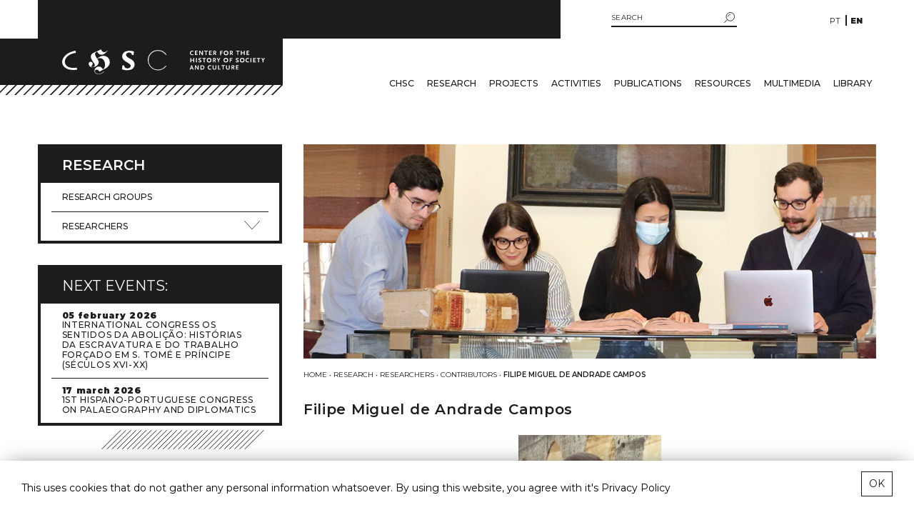

--- FILE ---
content_type: text/html; charset=UTF-8
request_url: https://chsc.uc.pt/en/investigador/filipe-miguel-de-andrade-campos-2/
body_size: 14722
content:
<!doctype html>
<html class="no-js" lang="en-US">
<head>
    <meta charset="utf-8">
    <title>Filipe Miguel de Andrade Campos &#8211; Centro de História da Sociedade e da Cultura</title>
<meta name='robots' content='max-image-preview:large' />
<link rel="alternate" href="https://chsc.uc.pt/investigador/filipe-miguel-de-andrade-campos/" hreflang="pt" />
<link rel="alternate" href="https://chsc.uc.pt/en/investigador/filipe-miguel-de-andrade-campos-2/" hreflang="en" />
<link rel='dns-prefetch' href='//www.google.com' />
<script type="text/javascript">
window._wpemojiSettings = {"baseUrl":"https:\/\/s.w.org\/images\/core\/emoji\/14.0.0\/72x72\/","ext":".png","svgUrl":"https:\/\/s.w.org\/images\/core\/emoji\/14.0.0\/svg\/","svgExt":".svg","source":{"concatemoji":"https:\/\/chsc.uc.pt\/wp-includes\/js\/wp-emoji-release.min.js?ver=6.3.3"}};
/*! This file is auto-generated */
!function(i,n){var o,s,e;function c(e){try{var t={supportTests:e,timestamp:(new Date).valueOf()};sessionStorage.setItem(o,JSON.stringify(t))}catch(e){}}function p(e,t,n){e.clearRect(0,0,e.canvas.width,e.canvas.height),e.fillText(t,0,0);var t=new Uint32Array(e.getImageData(0,0,e.canvas.width,e.canvas.height).data),r=(e.clearRect(0,0,e.canvas.width,e.canvas.height),e.fillText(n,0,0),new Uint32Array(e.getImageData(0,0,e.canvas.width,e.canvas.height).data));return t.every(function(e,t){return e===r[t]})}function u(e,t,n){switch(t){case"flag":return n(e,"\ud83c\udff3\ufe0f\u200d\u26a7\ufe0f","\ud83c\udff3\ufe0f\u200b\u26a7\ufe0f")?!1:!n(e,"\ud83c\uddfa\ud83c\uddf3","\ud83c\uddfa\u200b\ud83c\uddf3")&&!n(e,"\ud83c\udff4\udb40\udc67\udb40\udc62\udb40\udc65\udb40\udc6e\udb40\udc67\udb40\udc7f","\ud83c\udff4\u200b\udb40\udc67\u200b\udb40\udc62\u200b\udb40\udc65\u200b\udb40\udc6e\u200b\udb40\udc67\u200b\udb40\udc7f");case"emoji":return!n(e,"\ud83e\udef1\ud83c\udffb\u200d\ud83e\udef2\ud83c\udfff","\ud83e\udef1\ud83c\udffb\u200b\ud83e\udef2\ud83c\udfff")}return!1}function f(e,t,n){var r="undefined"!=typeof WorkerGlobalScope&&self instanceof WorkerGlobalScope?new OffscreenCanvas(300,150):i.createElement("canvas"),a=r.getContext("2d",{willReadFrequently:!0}),o=(a.textBaseline="top",a.font="600 32px Arial",{});return e.forEach(function(e){o[e]=t(a,e,n)}),o}function t(e){var t=i.createElement("script");t.src=e,t.defer=!0,i.head.appendChild(t)}"undefined"!=typeof Promise&&(o="wpEmojiSettingsSupports",s=["flag","emoji"],n.supports={everything:!0,everythingExceptFlag:!0},e=new Promise(function(e){i.addEventListener("DOMContentLoaded",e,{once:!0})}),new Promise(function(t){var n=function(){try{var e=JSON.parse(sessionStorage.getItem(o));if("object"==typeof e&&"number"==typeof e.timestamp&&(new Date).valueOf()<e.timestamp+604800&&"object"==typeof e.supportTests)return e.supportTests}catch(e){}return null}();if(!n){if("undefined"!=typeof Worker&&"undefined"!=typeof OffscreenCanvas&&"undefined"!=typeof URL&&URL.createObjectURL&&"undefined"!=typeof Blob)try{var e="postMessage("+f.toString()+"("+[JSON.stringify(s),u.toString(),p.toString()].join(",")+"));",r=new Blob([e],{type:"text/javascript"}),a=new Worker(URL.createObjectURL(r),{name:"wpTestEmojiSupports"});return void(a.onmessage=function(e){c(n=e.data),a.terminate(),t(n)})}catch(e){}c(n=f(s,u,p))}t(n)}).then(function(e){for(var t in e)n.supports[t]=e[t],n.supports.everything=n.supports.everything&&n.supports[t],"flag"!==t&&(n.supports.everythingExceptFlag=n.supports.everythingExceptFlag&&n.supports[t]);n.supports.everythingExceptFlag=n.supports.everythingExceptFlag&&!n.supports.flag,n.DOMReady=!1,n.readyCallback=function(){n.DOMReady=!0}}).then(function(){return e}).then(function(){var e;n.supports.everything||(n.readyCallback(),(e=n.source||{}).concatemoji?t(e.concatemoji):e.wpemoji&&e.twemoji&&(t(e.twemoji),t(e.wpemoji)))}))}((window,document),window._wpemojiSettings);
</script>
<style type="text/css">
img.wp-smiley,
img.emoji {
	display: inline !important;
	border: none !important;
	box-shadow: none !important;
	height: 1em !important;
	width: 1em !important;
	margin: 0 0.07em !important;
	vertical-align: -0.1em !important;
	background: none !important;
	padding: 0 !important;
}
</style>
	<link rel='stylesheet' id='wp-block-library-css' href='https://chsc.uc.pt/wp-includes/css/dist/block-library/style.min.css?ver=6.3.3' type='text/css' media='all' />
<style id='classic-theme-styles-inline-css' type='text/css'>
/*! This file is auto-generated */
.wp-block-button__link{color:#fff;background-color:#32373c;border-radius:9999px;box-shadow:none;text-decoration:none;padding:calc(.667em + 2px) calc(1.333em + 2px);font-size:1.125em}.wp-block-file__button{background:#32373c;color:#fff;text-decoration:none}
</style>
<style id='global-styles-inline-css' type='text/css'>
body{--wp--preset--color--black: #000000;--wp--preset--color--cyan-bluish-gray: #abb8c3;--wp--preset--color--white: #ffffff;--wp--preset--color--pale-pink: #f78da7;--wp--preset--color--vivid-red: #cf2e2e;--wp--preset--color--luminous-vivid-orange: #ff6900;--wp--preset--color--luminous-vivid-amber: #fcb900;--wp--preset--color--light-green-cyan: #7bdcb5;--wp--preset--color--vivid-green-cyan: #00d084;--wp--preset--color--pale-cyan-blue: #8ed1fc;--wp--preset--color--vivid-cyan-blue: #0693e3;--wp--preset--color--vivid-purple: #9b51e0;--wp--preset--gradient--vivid-cyan-blue-to-vivid-purple: linear-gradient(135deg,rgba(6,147,227,1) 0%,rgb(155,81,224) 100%);--wp--preset--gradient--light-green-cyan-to-vivid-green-cyan: linear-gradient(135deg,rgb(122,220,180) 0%,rgb(0,208,130) 100%);--wp--preset--gradient--luminous-vivid-amber-to-luminous-vivid-orange: linear-gradient(135deg,rgba(252,185,0,1) 0%,rgba(255,105,0,1) 100%);--wp--preset--gradient--luminous-vivid-orange-to-vivid-red: linear-gradient(135deg,rgba(255,105,0,1) 0%,rgb(207,46,46) 100%);--wp--preset--gradient--very-light-gray-to-cyan-bluish-gray: linear-gradient(135deg,rgb(238,238,238) 0%,rgb(169,184,195) 100%);--wp--preset--gradient--cool-to-warm-spectrum: linear-gradient(135deg,rgb(74,234,220) 0%,rgb(151,120,209) 20%,rgb(207,42,186) 40%,rgb(238,44,130) 60%,rgb(251,105,98) 80%,rgb(254,248,76) 100%);--wp--preset--gradient--blush-light-purple: linear-gradient(135deg,rgb(255,206,236) 0%,rgb(152,150,240) 100%);--wp--preset--gradient--blush-bordeaux: linear-gradient(135deg,rgb(254,205,165) 0%,rgb(254,45,45) 50%,rgb(107,0,62) 100%);--wp--preset--gradient--luminous-dusk: linear-gradient(135deg,rgb(255,203,112) 0%,rgb(199,81,192) 50%,rgb(65,88,208) 100%);--wp--preset--gradient--pale-ocean: linear-gradient(135deg,rgb(255,245,203) 0%,rgb(182,227,212) 50%,rgb(51,167,181) 100%);--wp--preset--gradient--electric-grass: linear-gradient(135deg,rgb(202,248,128) 0%,rgb(113,206,126) 100%);--wp--preset--gradient--midnight: linear-gradient(135deg,rgb(2,3,129) 0%,rgb(40,116,252) 100%);--wp--preset--font-size--small: 13px;--wp--preset--font-size--medium: 20px;--wp--preset--font-size--large: 36px;--wp--preset--font-size--x-large: 42px;--wp--preset--spacing--20: 0.44rem;--wp--preset--spacing--30: 0.67rem;--wp--preset--spacing--40: 1rem;--wp--preset--spacing--50: 1.5rem;--wp--preset--spacing--60: 2.25rem;--wp--preset--spacing--70: 3.38rem;--wp--preset--spacing--80: 5.06rem;--wp--preset--shadow--natural: 6px 6px 9px rgba(0, 0, 0, 0.2);--wp--preset--shadow--deep: 12px 12px 50px rgba(0, 0, 0, 0.4);--wp--preset--shadow--sharp: 6px 6px 0px rgba(0, 0, 0, 0.2);--wp--preset--shadow--outlined: 6px 6px 0px -3px rgba(255, 255, 255, 1), 6px 6px rgba(0, 0, 0, 1);--wp--preset--shadow--crisp: 6px 6px 0px rgba(0, 0, 0, 1);}:where(.is-layout-flex){gap: 0.5em;}:where(.is-layout-grid){gap: 0.5em;}body .is-layout-flow > .alignleft{float: left;margin-inline-start: 0;margin-inline-end: 2em;}body .is-layout-flow > .alignright{float: right;margin-inline-start: 2em;margin-inline-end: 0;}body .is-layout-flow > .aligncenter{margin-left: auto !important;margin-right: auto !important;}body .is-layout-constrained > .alignleft{float: left;margin-inline-start: 0;margin-inline-end: 2em;}body .is-layout-constrained > .alignright{float: right;margin-inline-start: 2em;margin-inline-end: 0;}body .is-layout-constrained > .aligncenter{margin-left: auto !important;margin-right: auto !important;}body .is-layout-constrained > :where(:not(.alignleft):not(.alignright):not(.alignfull)){max-width: var(--wp--style--global--content-size);margin-left: auto !important;margin-right: auto !important;}body .is-layout-constrained > .alignwide{max-width: var(--wp--style--global--wide-size);}body .is-layout-flex{display: flex;}body .is-layout-flex{flex-wrap: wrap;align-items: center;}body .is-layout-flex > *{margin: 0;}body .is-layout-grid{display: grid;}body .is-layout-grid > *{margin: 0;}:where(.wp-block-columns.is-layout-flex){gap: 2em;}:where(.wp-block-columns.is-layout-grid){gap: 2em;}:where(.wp-block-post-template.is-layout-flex){gap: 1.25em;}:where(.wp-block-post-template.is-layout-grid){gap: 1.25em;}.has-black-color{color: var(--wp--preset--color--black) !important;}.has-cyan-bluish-gray-color{color: var(--wp--preset--color--cyan-bluish-gray) !important;}.has-white-color{color: var(--wp--preset--color--white) !important;}.has-pale-pink-color{color: var(--wp--preset--color--pale-pink) !important;}.has-vivid-red-color{color: var(--wp--preset--color--vivid-red) !important;}.has-luminous-vivid-orange-color{color: var(--wp--preset--color--luminous-vivid-orange) !important;}.has-luminous-vivid-amber-color{color: var(--wp--preset--color--luminous-vivid-amber) !important;}.has-light-green-cyan-color{color: var(--wp--preset--color--light-green-cyan) !important;}.has-vivid-green-cyan-color{color: var(--wp--preset--color--vivid-green-cyan) !important;}.has-pale-cyan-blue-color{color: var(--wp--preset--color--pale-cyan-blue) !important;}.has-vivid-cyan-blue-color{color: var(--wp--preset--color--vivid-cyan-blue) !important;}.has-vivid-purple-color{color: var(--wp--preset--color--vivid-purple) !important;}.has-black-background-color{background-color: var(--wp--preset--color--black) !important;}.has-cyan-bluish-gray-background-color{background-color: var(--wp--preset--color--cyan-bluish-gray) !important;}.has-white-background-color{background-color: var(--wp--preset--color--white) !important;}.has-pale-pink-background-color{background-color: var(--wp--preset--color--pale-pink) !important;}.has-vivid-red-background-color{background-color: var(--wp--preset--color--vivid-red) !important;}.has-luminous-vivid-orange-background-color{background-color: var(--wp--preset--color--luminous-vivid-orange) !important;}.has-luminous-vivid-amber-background-color{background-color: var(--wp--preset--color--luminous-vivid-amber) !important;}.has-light-green-cyan-background-color{background-color: var(--wp--preset--color--light-green-cyan) !important;}.has-vivid-green-cyan-background-color{background-color: var(--wp--preset--color--vivid-green-cyan) !important;}.has-pale-cyan-blue-background-color{background-color: var(--wp--preset--color--pale-cyan-blue) !important;}.has-vivid-cyan-blue-background-color{background-color: var(--wp--preset--color--vivid-cyan-blue) !important;}.has-vivid-purple-background-color{background-color: var(--wp--preset--color--vivid-purple) !important;}.has-black-border-color{border-color: var(--wp--preset--color--black) !important;}.has-cyan-bluish-gray-border-color{border-color: var(--wp--preset--color--cyan-bluish-gray) !important;}.has-white-border-color{border-color: var(--wp--preset--color--white) !important;}.has-pale-pink-border-color{border-color: var(--wp--preset--color--pale-pink) !important;}.has-vivid-red-border-color{border-color: var(--wp--preset--color--vivid-red) !important;}.has-luminous-vivid-orange-border-color{border-color: var(--wp--preset--color--luminous-vivid-orange) !important;}.has-luminous-vivid-amber-border-color{border-color: var(--wp--preset--color--luminous-vivid-amber) !important;}.has-light-green-cyan-border-color{border-color: var(--wp--preset--color--light-green-cyan) !important;}.has-vivid-green-cyan-border-color{border-color: var(--wp--preset--color--vivid-green-cyan) !important;}.has-pale-cyan-blue-border-color{border-color: var(--wp--preset--color--pale-cyan-blue) !important;}.has-vivid-cyan-blue-border-color{border-color: var(--wp--preset--color--vivid-cyan-blue) !important;}.has-vivid-purple-border-color{border-color: var(--wp--preset--color--vivid-purple) !important;}.has-vivid-cyan-blue-to-vivid-purple-gradient-background{background: var(--wp--preset--gradient--vivid-cyan-blue-to-vivid-purple) !important;}.has-light-green-cyan-to-vivid-green-cyan-gradient-background{background: var(--wp--preset--gradient--light-green-cyan-to-vivid-green-cyan) !important;}.has-luminous-vivid-amber-to-luminous-vivid-orange-gradient-background{background: var(--wp--preset--gradient--luminous-vivid-amber-to-luminous-vivid-orange) !important;}.has-luminous-vivid-orange-to-vivid-red-gradient-background{background: var(--wp--preset--gradient--luminous-vivid-orange-to-vivid-red) !important;}.has-very-light-gray-to-cyan-bluish-gray-gradient-background{background: var(--wp--preset--gradient--very-light-gray-to-cyan-bluish-gray) !important;}.has-cool-to-warm-spectrum-gradient-background{background: var(--wp--preset--gradient--cool-to-warm-spectrum) !important;}.has-blush-light-purple-gradient-background{background: var(--wp--preset--gradient--blush-light-purple) !important;}.has-blush-bordeaux-gradient-background{background: var(--wp--preset--gradient--blush-bordeaux) !important;}.has-luminous-dusk-gradient-background{background: var(--wp--preset--gradient--luminous-dusk) !important;}.has-pale-ocean-gradient-background{background: var(--wp--preset--gradient--pale-ocean) !important;}.has-electric-grass-gradient-background{background: var(--wp--preset--gradient--electric-grass) !important;}.has-midnight-gradient-background{background: var(--wp--preset--gradient--midnight) !important;}.has-small-font-size{font-size: var(--wp--preset--font-size--small) !important;}.has-medium-font-size{font-size: var(--wp--preset--font-size--medium) !important;}.has-large-font-size{font-size: var(--wp--preset--font-size--large) !important;}.has-x-large-font-size{font-size: var(--wp--preset--font-size--x-large) !important;}
.wp-block-navigation a:where(:not(.wp-element-button)){color: inherit;}
:where(.wp-block-post-template.is-layout-flex){gap: 1.25em;}:where(.wp-block-post-template.is-layout-grid){gap: 1.25em;}
:where(.wp-block-columns.is-layout-flex){gap: 2em;}:where(.wp-block-columns.is-layout-grid){gap: 2em;}
.wp-block-pullquote{font-size: 1.5em;line-height: 1.6;}
</style>
<link rel='stylesheet' id='contact-form-7-css' href='https://chsc.uc.pt/wp-content/plugins/contact-form-7/includes/css/styles.css?ver=5.6.1' type='text/css' media='all' />
<link rel='stylesheet' id='chsc-stylesheet-css' href='https://chsc.uc.pt/wp-content/themes/chsc/dist/css/bundle.css?ver=1.prod-3.1' type='text/css' media='all' />
<link rel="https://api.w.org/" href="https://chsc.uc.pt/wp-json/" /><link rel="alternate" type="application/json" href="https://chsc.uc.pt/wp-json/wp/v2/investigadores-chsc/4765" /><link rel="EditURI" type="application/rsd+xml" title="RSD" href="https://chsc.uc.pt/xmlrpc.php?rsd" />
<meta name="generator" content="WordPress 6.3.3" />
<link rel="canonical" href="https://chsc.uc.pt/en/investigador/filipe-miguel-de-andrade-campos-2/" />
<link rel='shortlink' href='https://chsc.uc.pt/?p=4765' />
<link rel="alternate" type="application/json+oembed" href="https://chsc.uc.pt/wp-json/oembed/1.0/embed?url=https%3A%2F%2Fchsc.uc.pt%2Fen%2Finvestigador%2Ffilipe-miguel-de-andrade-campos-2%2F" />
<link rel="alternate" type="text/xml+oembed" href="https://chsc.uc.pt/wp-json/oembed/1.0/embed?url=https%3A%2F%2Fchsc.uc.pt%2Fen%2Finvestigador%2Ffilipe-miguel-de-andrade-campos-2%2F&#038;format=xml" />
<link rel="icon" href="https://chsc.uc.pt/wp-content/uploads/2021/04/cropped-favicon-32x32.png" sizes="32x32" />
<link rel="icon" href="https://chsc.uc.pt/wp-content/uploads/2021/04/cropped-favicon-192x192.png" sizes="192x192" />
<link rel="apple-touch-icon" href="https://chsc.uc.pt/wp-content/uploads/2021/04/cropped-favicon-180x180.png" />
<meta name="msapplication-TileImage" content="https://chsc.uc.pt/wp-content/uploads/2021/04/cropped-favicon-270x270.png" />
		<style type="text/css" id="wp-custom-css">
			/* Single.php */
.page-content-ctr > .content:first-child > .breadcrumbs {
	margin-top: 0;
	padding-top: 0;
}

.content .text .text-thumb, .text-figure-ctr .eventos-chsc {
	max-width: 100%;
}

/* Gerais */
.custo-chamada {
	  font-size: 9px !important;
    letter-spacing: 0 !important;
    margin-top: 5px;
}

.grecaptcha-badge {
	display: none;
}

/* Footer */
footer p.privacy_politics {
	   font-size: 8px;
    letter-spacing: 0.2em;
    line-height: 1.6;
    text-transform: uppercase;
    margin-bottom: 35px;
    margin-top: 19px;	
	position: relative;
}

footer p.privacy_politics:before {
    content: '';
    position: absolute;
    top: -10px;
    left: 0;
    border-bottom: 1px solid #fff;
    width: 15px;
}

a.design {
	display: block;
  text-transform: uppercase;
    font-size: 9px;
    letter-spacing: 0.1em;
    margin-top: auto;
    position: absolute;
    bottom: 2px;
    left: 15px;
}

a.design:before, a.design:after {
	content: '';
	position: absolute;
	left: 0;
	transition: 0.4s ease transform;
}

a.design:before {
	top: -7px;
  border-top: 1px solid #fff;
  width: 15px;
	transform-origin: left;
}

a.design:after {
	width: 100%;
	bottom: 0;
	border-bottom: 1px solid #fff;
	transform-origin: right;
	transform: scaleX(0);
}

a.design:hover:before {
	transform: scaleX(0);
}

a.design:hover:after {
	transform: scaleX(1);
	transform-origin: left;
}

@media (max-width: 992px) {
	a.design {
		position: relative;
    bottom: 0;
    margin-top: 30px;
	}
}

@media (max-width: 576px) {
	a.design {
		font-size: 8px;
    left: calc(50% + 20px);
	}
}		</style>
		    <meta name="viewport" content="width=device-width, initial-scale=1, shrink-to-fit=no">
    <meta property="og:title" content="CHSC &#8211; Filipe Miguel de Andrade Campos"/>
    <meta name="description" content="">
    <meta name=”viewport” content=”width=device-width”/>
    <meta property="og:type" content="website"/>
    <meta property="og:description" content="Unidade de Investigação & Desenvolvimento, creditada junto da Fundação para a Ciência e a Tecnologia (FCT)"/>
    <meta property="og:image" content="https://chsc.uc.pt/wp-content/themes/chsc/assets/files/thumb.jpg"/>
    <meta property="og:url" content="https://chsc.uc.pt/en/investigador/filipe-miguel-de-andrade-campos-2/"/>
</head>
<body data-rsssl=1 class="investigadores-chsc-template-default single single-investigadores-chsc postid-4765">
<div id="outdated"></div>
<div id="cookie"></div>
<header>
    <div class="container lang-ctr d-flex flex-row align-items-center">
        <div class="row">
            <div class="col-sm-9">

            </div>
            <div class="col-sm-3 col-12 d-flex flex-row justify-content-end align-items-center">
                <div class="search-ctr d-lg-block d-sm-none d-block">
                    <form id="searchform"  method="get" action="https://chsc.uc.pt/en/">
    <input type="text" class="search-field" name="s" placeholder="SEARCH" value="">
    <button class="search-submit" type="submit">
        <span>
            <svg xmlns="http://www.w3.org/2000/svg" viewBox="0 0 20.18 19.79"><g id="Layer_2" data-name="Layer 2"><g id="Layer_1-2" data-name="Layer 1"><path
                            d="M19.56,8.37A7.75,7.75,0,1,1,11.81.62,7.75,7.75,0,0,1,19.56,8.37Z" style="fill:none;stroke:#222221;stroke-linejoin:round;stroke-width:1.24330927390856px"/><path
                            d="M7.37,8.37a4.44,4.44,0,0,1,4.44-4.44" style="fill:none;stroke:#222221;stroke-linecap:round;stroke-linejoin:round;stroke-width:1.06661349011546px"/><line
                            x1="6.45" y1="14" x2="0.62" y2="19.16" style="fill:none;stroke:#222221;stroke-linecap:round;stroke-linejoin:round;stroke-width:1.24330927390856px"/></g></g></svg>
        </span>
    </button>
</form>
                </div>
                <div class="lang">
                    <ul>
                        	<li class="lang-item lang-item-21 lang-item-pt lang-item-first"><a  lang="pt-PT" hreflang="pt-PT" href="https://chsc.uc.pt/investigador/filipe-miguel-de-andrade-campos/">pt</a></li>
	<li class="lang-item lang-item-18 lang-item-en current-lang"><a  lang="en-US" hreflang="en-US" href="https://chsc.uc.pt/en/investigador/filipe-miguel-de-andrade-campos-2/">en</a></li>
                    </ul>
                </div>
            </div>
        </div>
    </div>
    <div class="container">
        <div class="row">
            <div class="black-block-ctr">
                <div class="black-block"></div>
            </div>
        </div>
    </div>
    <div class="container logo-ctr">
        <div class="row">
            <div class="logo-wrapper">
                <div class="logo d-flex justify-content-sm-end align-items-center">
                    <a href="https://chsc.uc.pt/en">
                                                    <svg xmlns="http://www.w3.org/2000/svg" viewBox="0 0 284.4 35.67">
                                <g id="Layer_2" data-name="Layer 2">
                                    <g id="Layer_1-2" data-name="Layer 1">
                                        <path
                                            d="M247.65,28.91v-1H245V26.3h2.09v-1H245V23.8h2.56v-1h-3.72v6.1Zm-7.18-4.3c0,.61-.32.87-1.06.87h-.76V23.8h.76c.76,0,1.06.23,1.06.81m1.43,4.3-1.51-2.61a1.49,1.49,0,0,0,1-.57,1.84,1.84,0,0,0,.33-1.14,1.73,1.73,0,0,0-.49-1.33,2.15,2.15,0,0,0-1.66-.45h-2v6.1h1.16V26.47h.58l1.4,2.44Zm-6.84-2.38V22.81h-1.17v3.78A1.22,1.22,0,0,1,232.53,28c-1,0-1.44-.45-1.44-1.36V22.81h-1.16v3.72c0,1.12.21,1.63.84,2.06a3.58,3.58,0,0,0,3.44,0c.64-.44.85-.94.85-2.06m-6.81-2.73v-1h-4.82v1h1.83v5.11h1.16V23.8Zm-5.91,5.11v-1h-2.49V22.81h-1.17v6.1Zm-6.09-2.38V22.81h-1.16v3.78A1.22,1.22,0,0,1,213.73,28c-1,0-1.44-.45-1.44-1.36V22.81h-1.16v3.72c0,1.12.2,1.63.83,2.06a3.6,3.6,0,0,0,3.45,0c.64-.44.84-.94.84-2.06m-6.93-3.25a3.09,3.09,0,0,0-1.92-.58,3,3,0,0,0-2.3.85,3.16,3.16,0,0,0-.93,2.28,3.3,3.3,0,0,0,1,2.44,3.08,3.08,0,0,0,2.21.76,4.22,4.22,0,0,0,1-.1,3.4,3.4,0,0,0,.83-.3l-.22-1a3.39,3.39,0,0,1-1.34.28,2.06,2.06,0,0,1-2.2-2.17,1.93,1.93,0,0,1,2-2,2.3,2.3,0,0,1,1.4.43Zm-11,2.57a1.9,1.9,0,0,1-2.16,2h-.93V23.84h.93a2.43,2.43,0,0,1,1.46.36,2.07,2.07,0,0,1,.7,1.65m1.26,0a3.13,3.13,0,0,0-.83-2.13,3,3,0,0,0-2.47-.9H194v6.1h2.26A3.17,3.17,0,0,0,198.7,28a3.2,3.2,0,0,0,.85-2.18M191.44,29V22.81h-1.1v4.53l-.05-.11-.06-.16a.52.52,0,0,1,0-.12l-.07-.13-2.56-4h-1.34v6.1h1.11V24.44a.84.84,0,0,0,.08.21s0,.06.08.13a1.82,1.82,0,0,0,.13.24L190.22,29Zm-9-2.55H181l.7-2.21Zm2,2.49-2.21-6.1h-1.05l-2.2,6.1h1.22l.5-1.5h2l.48,1.5Z"
                                            style="fill:#fff"/>
                                        <path
                                            d="M284.4,12.48h-1.28l-1.28,2.38-1.22-2.38h-1.28L281.2,16v2.62h1.16V16Zm-6.42,1v-1h-4.83v1H275v5.11h1.16V13.47Zm-6.14,5.11v-1h-2.67V16h2.09V15h-2.09V13.47h2.55v-1H268v6.1Zm-6.4-6.1h-1.16v6.1h1.16Zm-3.1.47a3.51,3.51,0,0,0-4.22.27,3.15,3.15,0,0,0-.93,2.28,3.32,3.32,0,0,0,1,2.44,3.08,3.08,0,0,0,2.21.76,4.84,4.84,0,0,0,1-.1,3.89,3.89,0,0,0,.83-.3l-.22-1a3.25,3.25,0,0,1-1.34.29,2.06,2.06,0,0,1-2.2-2.17,1.93,1.93,0,0,1,2-2,2.3,2.3,0,0,1,1.4.43Zm-7.83,2.58a2,2,0,1,1-4,0,2,2,0,1,1,4,0m1.24,0a3.24,3.24,0,0,0-6.48,0,3.24,3.24,0,0,0,6.48,0m-8-2.64a6.27,6.27,0,0,0-.87-.36,4,4,0,0,0-1.15-.15,2.38,2.38,0,0,0-1.53.4,1.67,1.67,0,0,0-.46.46,1.69,1.69,0,0,0-.24.85c0,.66.34,1.07,1.42,1.69l.94.54c.4.22.54.39.54.65s-.36.61-.89.61a2.83,2.83,0,0,1-.88-.17,9.32,9.32,0,0,1-.87-.43l-.49,1.07.4.19a3.85,3.85,0,0,0,1.27.42,5.09,5.09,0,0,0,.55,0c1.35,0,2.15-.64,2.15-1.73a1.57,1.57,0,0,0-.42-1.09,8.93,8.93,0,0,0-1.83-1.17c-.44-.23-.58-.39-.58-.65s.35-.56.89-.56a4,4,0,0,1,1.58.43Zm-9,.58v-1H235v6.1h1.17V16h2.14V15h-2.14V13.47Zm-7.1,2.06a2,2,0,1,1-4,0,2,2,0,1,1,4,0m1.24,0a3.24,3.24,0,0,0-6.48,0,3.24,3.24,0,0,0,6.48,0m-10.94-3h-1.27l-1.29,2.38-1.22-2.38h-1.28L218.75,16v2.62h1.17V16Zm-7.52,1.8c0,.61-.32.87-1.06.87h-.76V13.47h.76c.76,0,1.06.23,1.06.81m1.43,4.3L214.35,16a1.44,1.44,0,0,0,1-.56,1.87,1.87,0,0,0,.33-1.15,1.69,1.69,0,0,0-.5-1.32c-.35-.34-.76-.45-1.65-.45h-2v6.1h1.16V16.14h.58l1.4,2.44Zm-7.73-3a2,2,0,1,1-4,0,2,2,0,1,1,4,0m1.24,0a3.24,3.24,0,0,0-6.48,0,3.24,3.24,0,0,0,6.48,0m-7.71-2.06v-1h-4.83v1h1.83v5.11h1.17V13.47Zm-6.32-.58a5.41,5.41,0,0,0-.87-.36,4,4,0,0,0-1.14-.15,2.42,2.42,0,0,0-1.54.4,1.77,1.77,0,0,0-.45.46,1.6,1.6,0,0,0-.24.85c0,.66.33,1.07,1.41,1.69l1,.54c.4.22.53.39.53.65s-.35.61-.88.61a2.73,2.73,0,0,1-.88-.17,8.22,8.22,0,0,1-.87-.43l-.49,1.07.4.19a3.78,3.78,0,0,0,1.27.42,4.91,4.91,0,0,0,.55,0c1.35,0,2.14-.64,2.14-1.73a1.61,1.61,0,0,0-.41-1.09A8.93,8.93,0,0,0,193,14.71c-.44-.23-.59-.39-.59-.65s.35-.56.9-.56a4.08,4.08,0,0,1,1.58.43Zm-6.43-.41h-1.16v6.1h1.16Zm-3.68,6.1v-6.1h-1.16v2.44h-3.14V12.48h-1.16v6.1h1.16V16h3.14v2.62Z"
                                            style="fill:#fff"/>
                                        <path
                                            d="M262.49,8.25v-1h-2.67V5.63h2.09v-1h-2.09V3.14h2.55v-1h-3.71v6.1Zm-6.37,0V2.15H255V4.59h-3.14V2.15h-1.16v6.1h1.16V5.63H255V8.25Zm-7.25-5.11v-1H244v1h1.83V8.25H247V3.14ZM238.22,4c0,.61-.32.87-1.06.87h-.76V3.14h.76c.76,0,1.06.23,1.06.81m1.44,4.3-1.52-2.62a1.53,1.53,0,0,0,1-.56,1.83,1.83,0,0,0,.34-1.15,1.71,1.71,0,0,0-.5-1.32,2.13,2.13,0,0,0-1.66-.45h-2v6.1h1.16V5.81H237l1.39,2.44Zm-7.73-3a2,2,0,1,1-4,0,2,2,0,1,1,4,0m1.23,0a3.24,3.24,0,0,0-6.48,0,3.24,3.24,0,0,0,6.48,0m-7.83-2.06v-1h-3.78v6.1h1.17V5.69h2.14v-1h-2.14V3.14ZM215,4c0,.61-.32.87-1.06.87h-.76V3.14h.76c.76,0,1.06.23,1.06.81m1.43,4.3L214.9,5.63a1.56,1.56,0,0,0,.95-.56,1.89,1.89,0,0,0,.33-1.15,1.68,1.68,0,0,0-.5-1.32A2.11,2.11,0,0,0,214,2.15h-2v6.1h1.17V5.81h.58l1.4,2.44Zm-6.53,0v-1h-2.67V5.63h2.09v-1h-2.09V3.14h2.55v-1H206v6.1ZM204.2,3.14v-1h-4.82v1h1.83V8.25h1.16V3.14ZM197.48,8.3V2.15h-1.1V6.68l0-.11-.06-.16s0-.06-.05-.12a1.11,1.11,0,0,0-.07-.13l-2.56-4h-1.34v6.1h1.11V3.77a1.13,1.13,0,0,0,.08.22s0,0,.08.13.11.21.12.24l2.62,3.94Zm-7.36-.05v-1h-2.67V5.63h2.09v-1h-2.09V3.14H190v-1h-3.71v6.1Zm-5.8-5.63A3,3,0,0,0,182.4,2a3,3,0,0,0-2.3.84,3.19,3.19,0,0,0-.93,2.29,3.32,3.32,0,0,0,1,2.44,3.08,3.08,0,0,0,2.21.76,4.84,4.84,0,0,0,1-.1,3.89,3.89,0,0,0,.83-.3L184,7a3.42,3.42,0,0,1-1.34.29,2.06,2.06,0,0,1-2.2-2.18,1.93,1.93,0,0,1,2-2,2.37,2.37,0,0,1,1.4.42Z"
                                            style="fill:#fff"/>
                                        <path
                                            d="M20.55,26.11a19.44,19.44,0,0,1-4.32.52c-8.9,0-12.47-4.32-12.47-8.91,0-6.48,7-11.63,15.56-12.61L18.77,2C5.62,4.32,0,12.18,0,18.36c0,3.46,3.16,11.13,15.86,11.13a26.86,26.86,0,0,0,5.07-.38Z"
                                            style="fill:#fff"/>
                                        <path
                                            d="M63.33,1.58l-.15.23a4.65,4.65,0,0,1-4,2.33c-2.39,0-4.06-2-4.77-4.14a35.11,35.11,0,0,1-6.37,3.27c-3.09,1.32-7.78,2.86-7.78,7,0,5.34,5.51,9.44,5.51,12.19a2.86,2.86,0,0,1-3,2.78c-.67,0-1.9-.18-1.9-1.09s2-1.05,2-3.8a2.8,2.8,0,0,0-2.86-2.59,2.85,2.85,0,0,0-2.72,2.89c0,3.13,2.38,5,5.44,5,3.68,0,8.6-3.13,8.6-7.19,0-1.81-1.12-3.27-2.09-4.74a6.1,6.1,0,0,1,3.28-1.17c5.06,0,7.56,4.52,7.56,9.14,0,2.79-.45,5.46-3.06,6.93-.85-2.07-2.83-4-5.17-4a6.3,6.3,0,0,0-6.56,6.17c0,3.2,3.06,4.78,6,4.78,3.24,0,5.55-1.62,7.48-3.73l-.37-.37a9.62,9.62,0,0,1-7.22,3.65c-2.16,0-5.21-1.55-5.21-3.8A2.28,2.28,0,0,1,48.43,29c1.75,0,3.21,1.47,4,2.94,3.17-2.19,8-4.07,9.9-5.5a10.73,10.73,0,0,0,4.55-8.24A8.83,8.83,0,0,0,58,9.26c-3.87,0-6,2-9,4.06-1.08-1.81-2.9-4.44-2.9-6.59,0-1.73,1.67-2.78,3-3.38,1.42,2.71,3,4.4,6.18,4.4,3.43,0,6.22-2.75,8.19-5.53l.23-.34Z"
                                            style="fill:#fff"/>
                                        <path
                                            d="M145.22,23.45A13.36,13.36,0,0,1,134.46,29a13.09,13.09,0,0,1-13.18-13.4A13.08,13.08,0,0,1,134.46,2.2a13.57,13.57,0,0,1,10.76,5.68h1.31a14.52,14.52,0,0,0-12.07-6.7,14.12,14.12,0,0,0-14.3,14.41,14.31,14.31,0,0,0,26.33,7.86Z"
                                            style="fill:#fff"/>
                                        <path
                                            d="M100.6,4c.07-.64.07-.75-.75-1a15.86,15.86,0,0,0-5.55-.91c-8.23,0-10.09,5.31-10.09,8,0,4.06,3.09,6.13,7,8.61,3.65,2.33,5,3.28,5,5s-1.71,3.54-4.39,3.54a5.29,5.29,0,0,1-3-.79c-1.15-.83-1.38-1.62-1.82-3.05-.11-.41-.45-.41-.75-.41H85.14c-.59,0-.63.22-.67.6L84.1,28c0,.45,0,.63.41.82a19.67,19.67,0,0,0,6.63,1.06c9.12,0,10.46-5.76,10.46-8.32,0-2.93-1.45-4.85-3.61-6.51-.78-.6-4.88-2.89-5.73-3.5-2-1.43-2.65-2.48-2.65-3.72,0-1.81,2-3.2,4.1-3.2s3.72,1,4,2.48c.19,1,.19,1.09.82,1.09h1.16a.57.57,0,0,0,.55-.26Z"
                                            style="fill:#fff"/>
                                    </g>
                                </g>
                            </svg>
                                            </a>
                </div>
            </div>
            <div class="tiras"></div>
        </div>
    </div>
    <div class="container nav-ctr">
        <div class="row">
            <nav class="main-nav d-flex justify-content-end align-items-end"><ul id="menu-principal-en" class="menu"><li id="menu-item-3178" class="menu-item menu-item-type-post_type menu-item-object-page menu-item-3178"><a href="https://chsc.uc.pt/en/the-chsc/">CHSC</a></li>
<li id="menu-item-3179" class="menu-item menu-item-type-post_type menu-item-object-page menu-item-3179"><a href="https://chsc.uc.pt/en/research/">Research</a></li>
<li id="menu-item-3183" class="menu-item menu-item-type-post_type menu-item-object-page menu-item-3183"><a href="https://chsc.uc.pt/en/projects/">Projects</a></li>
<li id="menu-item-3185" class="menu-item menu-item-type-post_type menu-item-object-page menu-item-3185"><a href="https://chsc.uc.pt/en/events/">Activities</a></li>
<li id="menu-item-3186" class="menu-item menu-item-type-post_type menu-item-object-page menu-item-3186"><a href="https://chsc.uc.pt/en/publications/">Publications</a></li>
<li id="menu-item-3456" class="menu-item menu-item-type-post_type menu-item-object-page menu-item-3456"><a href="https://chsc.uc.pt/en/resources/">Resources</a></li>
<li id="menu-item-3211" class="menu-item menu-item-type-post_type menu-item-object-page menu-item-3211"><a href="https://chsc.uc.pt/en/multimedia-en/">Multimedia</a></li>
<li id="menu-item-3210" class="menu-item menu-item-type-post_type menu-item-object-page menu-item-3210"><a href="https://chsc.uc.pt/en/library/">Library</a></li>
</ul></nav>            <div class="search-ctr d-lg-none d-sm-block d-none">
                <form id="searchform"  method="get" action="https://chsc.uc.pt/en/">
    <input type="text" class="search-field" name="s" placeholder="SEARCH" value="">
    <button class="search-submit" type="submit">
        <span>
            <svg xmlns="http://www.w3.org/2000/svg" viewBox="0 0 20.18 19.79"><g id="Layer_2" data-name="Layer 2"><g id="Layer_1-2" data-name="Layer 1"><path
                            d="M19.56,8.37A7.75,7.75,0,1,1,11.81.62,7.75,7.75,0,0,1,19.56,8.37Z" style="fill:none;stroke:#222221;stroke-linejoin:round;stroke-width:1.24330927390856px"/><path
                            d="M7.37,8.37a4.44,4.44,0,0,1,4.44-4.44" style="fill:none;stroke:#222221;stroke-linecap:round;stroke-linejoin:round;stroke-width:1.06661349011546px"/><line
                            x1="6.45" y1="14" x2="0.62" y2="19.16" style="fill:none;stroke:#222221;stroke-linecap:round;stroke-linejoin:round;stroke-width:1.24330927390856px"/></g></g></svg>
        </span>
    </button>
</form>
            </div>
            <div class="mobile-nav-trigger-ctr d-lg-none d-flex justify-content-center align-items-center">
                <button class="mobile-open-btn">
                    <svg xmlns="http://www.w3.org/2000/svg" fill="currentColor" viewBox="0 0 16 16">
                        <path fill-rule="evenodd"
                              d="M2.5 12a.5.5 0 0 1 .5-.5h10a.5.5 0 0 1 0 1H3a.5.5 0 0 1-.5-.5zm0-4a.5.5 0 0 1 .5-.5h10a.5.5 0 0 1 0 1H3a.5.5 0 0 1-.5-.5zm0-4a.5.5 0 0 1 .5-.5h10a.5.5 0 0 1 0 1H3a.5.5 0 0 1-.5-.5z"/>
                    </svg>
                </button>
            </div>
        </div>
    </div>
    <div class="mobile-nav-ctr">
        <div class="container">
            <div class="row">
                <div class="mobile-nav-header">
                    <button class="mobile-close-btn">
                        <svg xmlns="http://www.w3.org/2000/svg" fill="currentColor" class="bi bi-x" viewBox="0 0 16 16">
                            <path
                                d="M4.646 4.646a.5.5 0 0 1 .708 0L8 7.293l2.646-2.647a.5.5 0 0 1 .708.708L8.707 8l2.647 2.646a.5.5 0 0 1-.708.708L8 8.707l-2.646 2.647a.5.5 0 0 1-.708-.708L7.293 8 4.646 5.354a.5.5 0 0 1 0-.708z"/>
                        </svg>
                    </button>
                </div>
                <nav class="mobile-nav"><ul id="menu-mobile-en" class="menu"><li id="nav-menu-item-3481" class="main-menu-item menu-item nav-item  menu-item-even menu-item-depth-0 menu-item menu-item-type-post_type menu-item-object-page menu-item-has-children"><a href="https://chsc.uc.pt/en/the-chsc/" class="menu-link main-menu-link">CHSC</a>
<ul class="sub-menu menu-odd  menu-depth-1">
	<li id="nav-menu-item-3482" class="sub-menu-item  menu-item-odd menu-item-depth-1 menu-item menu-item-type-post_type menu-item-object-page"><a href="https://chsc.uc.pt/en/the-chsc/presentation/" class="menu-link sub-menu-link-1">Presentation</a></li>
	<li id="nav-menu-item-3489" class="sub-menu-item  menu-item-odd menu-item-depth-1 menu-item menu-item-type-post_type menu-item-object-page"><a href="https://chsc.uc.pt/en/the-chsc/anual-activities-plan/" class="menu-link sub-menu-link-1">Annual Activity Plan</a></li>
</ul>
</li>
<li id="nav-menu-item-3471" class="main-menu-item menu-item nav-item  menu-item-even menu-item-depth-0 menu-item menu-item-type-post_type menu-item-object-page"><a href="https://chsc.uc.pt/en/resources/" class="menu-link main-menu-link">Resources</a></li>
<li id="nav-menu-item-3472" class="main-menu-item menu-item nav-item  menu-item-even menu-item-depth-0 menu-item menu-item-type-post_type menu-item-object-page"><a href="https://chsc.uc.pt/en/resources/documentation/" class="menu-link main-menu-link">Documentation</a></li>
<li id="nav-menu-item-3474" class="main-menu-item menu-item nav-item  menu-item-even menu-item-depth-0 menu-item menu-item-type-post_type menu-item-object-page"><a href="https://chsc.uc.pt/en/library/" class="menu-link main-menu-link">Library</a></li>
<li id="nav-menu-item-3475" class="main-menu-item menu-item nav-item  menu-item-even menu-item-depth-0 menu-item menu-item-type-post_type menu-item-object-page"><a href="https://chsc.uc.pt/en/library/siib-catalog-of-uc-libraries/" class="menu-link main-menu-link">SIIB Catalog of UC Libraries</a></li>
<li id="nav-menu-item-3476" class="main-menu-item menu-item nav-item  menu-item-even menu-item-depth-0 menu-item menu-item-type-post_type menu-item-object-page"><a href="https://chsc.uc.pt/en/library/books/" class="menu-link main-menu-link">Books</a></li>
<li id="nav-menu-item-3477" class="main-menu-item menu-item nav-item  menu-item-even menu-item-depth-0 menu-item menu-item-type-post_type menu-item-object-page"><a href="https://chsc.uc.pt/en/library/ebooks/" class="menu-link main-menu-link">eBooks</a></li>
<li id="nav-menu-item-3478" class="main-menu-item menu-item nav-item  menu-item-even menu-item-depth-0 menu-item menu-item-type-post_type menu-item-object-page"><a href="https://chsc.uc.pt/en/multimedia-en/" class="menu-link main-menu-link">Multimedia</a></li>
<li id="nav-menu-item-3479" class="main-menu-item menu-item nav-item  menu-item-even menu-item-depth-0 menu-item menu-item-type-post_type menu-item-object-page"><a href="https://chsc.uc.pt/en/multimedia-en/gallery/" class="menu-link main-menu-link">Gallery</a></li>
<li id="nav-menu-item-3480" class="main-menu-item menu-item nav-item  menu-item-even menu-item-depth-0 menu-item menu-item-type-post_type menu-item-object-page"><a href="https://chsc.uc.pt/en/multimedia-en/videos-en/" class="menu-link main-menu-link">Videos</a></li>
<li id="nav-menu-item-3483" class="main-menu-item menu-item nav-item  menu-item-even menu-item-depth-0 menu-item menu-item-type-post_type menu-item-object-page"><a href="https://chsc.uc.pt/en/the-chsc/organizational-structure/" class="menu-link main-menu-link">Organizational Structure</a></li>
<li id="nav-menu-item-3484" class="main-menu-item menu-item nav-item  menu-item-even menu-item-depth-0 menu-item menu-item-type-post_type menu-item-object-page"><a href="https://chsc.uc.pt/en/the-chsc/organizational-structure/direction/" class="menu-link main-menu-link">Directive Board</a></li>
<li id="nav-menu-item-3485" class="main-menu-item menu-item nav-item  menu-item-even menu-item-depth-0 menu-item menu-item-type-post_type menu-item-object-page"><a href="https://chsc.uc.pt/en/the-chsc/organizational-structure/scientific-council/" class="menu-link main-menu-link">Scientific Council</a></li>
<li id="nav-menu-item-3486" class="main-menu-item menu-item nav-item  menu-item-even menu-item-depth-0 menu-item menu-item-type-post_type menu-item-object-page"><a href="https://chsc.uc.pt/en/the-chsc/organizational-structure/permanent-external-scientific-advisory-committee/" class="menu-link main-menu-link">Permanent External Scientific Advisory Committee</a></li>
<li id="nav-menu-item-3487" class="main-menu-item menu-item nav-item  menu-item-even menu-item-depth-0 menu-item menu-item-type-post_type menu-item-object-page"><a href="https://chsc.uc.pt/en/the-chsc/secretary/" class="menu-link main-menu-link">Secretary</a></li>
<li id="nav-menu-item-3488" class="main-menu-item menu-item nav-item  menu-item-even menu-item-depth-0 menu-item menu-item-type-post_type menu-item-object-page"><a href="https://chsc.uc.pt/en/the-chsc/constitution/" class="menu-link main-menu-link">Regulations</a></li>
<li id="nav-menu-item-3490" class="main-menu-item menu-item nav-item  menu-item-even menu-item-depth-0 menu-item menu-item-type-post_type menu-item-object-page"><a href="https://chsc.uc.pt/en/the-chsc/annual-activity-report/" class="menu-link main-menu-link">Annual Activity Report</a></li>
<li id="nav-menu-item-3492" class="main-menu-item menu-item nav-item  menu-item-even menu-item-depth-0 menu-item menu-item-type-post_type menu-item-object-page"><a href="https://chsc.uc.pt/en/research/" class="menu-link main-menu-link">Research</a></li>
<li id="nav-menu-item-3493" class="main-menu-item menu-item nav-item  menu-item-even menu-item-depth-0 menu-item menu-item-type-post_type menu-item-object-page"><a href="https://chsc.uc.pt/en/research/research-groups/" class="menu-link main-menu-link">Research groups</a></li>
<li id="nav-menu-item-3494" class="main-menu-item menu-item nav-item  menu-item-even menu-item-depth-0 menu-item menu-item-type-post_type menu-item-object-page"><a href="https://chsc.uc.pt/en/research/researchers/" class="menu-link main-menu-link">Researchers</a></li>
<li id="nav-menu-item-3495" class="main-menu-item menu-item nav-item  menu-item-even menu-item-depth-0 menu-item menu-item-type-post_type menu-item-object-page"><a href="https://chsc.uc.pt/en/research/researchers/integrated/" class="menu-link main-menu-link">Integrated</a></li>
<li id="nav-menu-item-3496" class="main-menu-item menu-item nav-item  menu-item-even menu-item-depth-0 menu-item menu-item-type-post_type menu-item-object-page"><a href="https://chsc.uc.pt/en/research/researchers/contributors/" class="menu-link main-menu-link">Contributors</a></li>
<li id="nav-menu-item-3497" class="main-menu-item menu-item nav-item  menu-item-even menu-item-depth-0 menu-item menu-item-type-post_type menu-item-object-page"><a href="https://chsc.uc.pt/en/research/researchers/visitors/" class="menu-link main-menu-link">Visitors</a></li>
<li id="nav-menu-item-3498" class="main-menu-item menu-item nav-item  menu-item-even menu-item-depth-0 menu-item menu-item-type-post_type menu-item-object-page"><a href="https://chsc.uc.pt/en/projects/" class="menu-link main-menu-link">Projects</a></li>
<li id="nav-menu-item-3499" class="main-menu-item menu-item nav-item  menu-item-even menu-item-depth-0 menu-item menu-item-type-post_type menu-item-object-page"><a href="https://chsc.uc.pt/en/projects/coordinated-projects/" class="menu-link main-menu-link">Coordinated Projects</a></li>
<li id="nav-menu-item-3500" class="main-menu-item menu-item nav-item  menu-item-even menu-item-depth-0 menu-item menu-item-type-post_type menu-item-object-page"><a href="https://chsc.uc.pt/en/projects/partnership-projects/" class="menu-link main-menu-link">Partnership Projects</a></li>
<li id="nav-menu-item-3501" class="main-menu-item menu-item nav-item  menu-item-even menu-item-depth-0 menu-item menu-item-type-post_type menu-item-object-page"><a href="https://chsc.uc.pt/en/projects/individual-projects/" class="menu-link main-menu-link">Individual Projects</a></li>
<li id="nav-menu-item-3502" class="main-menu-item menu-item nav-item  menu-item-even menu-item-depth-0 menu-item menu-item-type-post_type menu-item-object-page"><a href="https://chsc.uc.pt/en/events/" class="menu-link main-menu-link">Activities</a></li>
<li id="nav-menu-item-3503" class="main-menu-item menu-item nav-item  menu-item-even menu-item-depth-0 menu-item menu-item-type-post_type menu-item-object-page"><a href="https://chsc.uc.pt/en/events/conferences-congresses/" class="menu-link main-menu-link">Conferences/Congresses</a></li>
<li id="nav-menu-item-3504" class="main-menu-item menu-item nav-item  menu-item-even menu-item-depth-0 menu-item menu-item-type-post_type menu-item-object-page"><a href="https://chsc.uc.pt/en/?page_id=3277" class="menu-link main-menu-link">Organized by CHSC</a></li>
<li id="nav-menu-item-3505" class="main-menu-item menu-item nav-item  menu-item-even menu-item-depth-0 menu-item menu-item-type-post_type menu-item-object-page"><a href="https://chsc.uc.pt/en/?page_id=3279" class="menu-link main-menu-link">Organized in Partnership</a></li>
<li id="nav-menu-item-3506" class="main-menu-item menu-item nav-item  menu-item-even menu-item-depth-0 menu-item menu-item-type-post_type menu-item-object-page"><a href="https://chsc.uc.pt/en/events/workshops/" class="menu-link main-menu-link">Permanent Seminars</a></li>
<li id="nav-menu-item-3507" class="main-menu-item menu-item nav-item  menu-item-even menu-item-depth-0 menu-item menu-item-type-post_type menu-item-object-page"><a href="https://chsc.uc.pt/en/events/courses-and-open-lectures/" class="menu-link main-menu-link">Courses and Open Lectures</a></li>
<li id="nav-menu-item-3508" class="main-menu-item menu-item nav-item  menu-item-even menu-item-depth-0 menu-item menu-item-type-post_type menu-item-object-page"><a href="https://chsc.uc.pt/en/events/summer-schools/" class="menu-link main-menu-link">Summer Schools</a></li>
<li id="nav-menu-item-3509" class="main-menu-item menu-item nav-item  menu-item-even menu-item-depth-0 menu-item menu-item-type-post_type menu-item-object-page"><a href="https://chsc.uc.pt/en/events/newsletter-en/" class="menu-link main-menu-link">Newsletter</a></li>
<li id="nav-menu-item-3510" class="main-menu-item menu-item nav-item  menu-item-even menu-item-depth-0 menu-item menu-item-type-post_type menu-item-object-page"><a href="https://chsc.uc.pt/en/events/archive/" class="menu-link main-menu-link">Archive</a></li>
<li id="nav-menu-item-3511" class="main-menu-item menu-item nav-item  menu-item-even menu-item-depth-0 menu-item menu-item-type-post_type menu-item-object-page"><a href="https://chsc.uc.pt/en/publications/" class="menu-link main-menu-link">Publications</a></li>
<li id="nav-menu-item-3512" class="main-menu-item menu-item nav-item  menu-item-even menu-item-depth-0 menu-item menu-item-type-post_type menu-item-object-page"><a href="https://chsc.uc.pt/en/publications/journal-of-the-history-of-society-and-culture/" class="menu-link main-menu-link">JOURNAL OF THE HISTORY OF SOCIETY AND CULTURE</a></li>
<li id="nav-menu-item-3513" class="main-menu-item menu-item nav-item  menu-item-even menu-item-depth-0 menu-item menu-item-type-post_type menu-item-object-page"><a href="https://chsc.uc.pt/en/publications/rhsc-award/" class="menu-link main-menu-link">RHSC Award</a></li>
<li id="nav-menu-item-3514" class="main-menu-item menu-item nav-item  menu-item-even menu-item-depth-0 menu-item menu-item-type-post_type menu-item-object-page"><a href="https://chsc.uc.pt/en/publications/other-publications/" class="menu-link main-menu-link">Other Publications</a></li>
</ul></nav>            </div>
        </div>
    </div>
</header>
<main>






    <div class="container">
        <div class="row standard-row">
            <div class="col side-ctr">
                <div class="side">
                    <div class="sub-menu-wrapper">
                        <div class="page-name"><h1>Research</h1></div>
    <nav class="sub-menu">
        <ul>
                                <li  id="item_1097"
                       class="menu-item">
                        <a href="https://chsc.uc.pt/en/research/research-groups/">
                            <span class="sub-page-title">Research groups</span>
                        </a>
                                            </li>
                                    <li style="border-bottom: 0 !important;" id="item_1154"
                       class="menu-item has-children">
                        <a href="https://chsc.uc.pt/en/research/researchers/">
                            <span class="sub-page-title">Researchers</span>
                        </a>
                                                    <ul class="menu-inner">
                                                                        <li id="item_1183" class="">
                                            <a href="https://chsc.uc.pt/en/research/researchers/integrated/">
                                                <div>Integrated</div>
                                            </a>
                                        </li>
                                                                                <li id="item_1184" class="">
                                            <a href="https://chsc.uc.pt/en/research/researchers/contributors/">
                                                <div>Contributors</div>
                                            </a>
                                        </li>
                                                                                <li id="item_3254" class="">
                                            <a href="https://chsc.uc.pt/en/research/researchers/visitors/">
                                                <div>Visitors</div>
                                            </a>
                                        </li>
                                                                    </ul>
                                                </li>
                        </ul>
    </nav>
                        </div>
                        <div class="sub-menu-wrapper side-events-ctr">
        <div class="page-name">
            <h3>NEXT EVENTS:</h3>
        </div>
        <div class="side-events">
                                    <div class="event">
                            <a href="https://chsc.uc.pt/en/eventos-chsc/international-congress-os-sentidos-da-abolicao-historias-da-escravatura-e-do-trabalho-forcado-em-s-tome-e-principe-seculos-xvi-xx/">
                                <div class="event-content">
                                    <h4 class="date">05 February 2026</h4>
                                    <h3 class="event-title">International Congress Os sentidos da abolição: histórias da escravatura e do trabalho forçado em S. Tomé e Príncipe (séculos XVI-XX)</h3>
                                </div>
                            </a>
                        </div>
                                                <div class="event">
                            <a href="https://chsc.uc.pt/en/eventos-chsc/1st-hispano-portuguese-congress-on-palaeography-and-diplomatics/">
                                <div class="event-content">
                                    <h4 class="date">17 March 2026</h4>
                                    <h3 class="event-title">1st Hispano-Portuguese Congress on Palaeography and Diplomatics</h3>
                                </div>
                            </a>
                        </div>
                                </div>
        <div class="stripes-ctr">
            <img class="img-fluid" src="https://chsc.uc.pt/wp-content/themes/chsc/dist/files/stripes-schedule.svg">
        </div>
    </div>
                    </div>
            </div>
            <div class="col page-content-ctr">
                									<div class="home-page-header-image-ctr">
						<figure class="home-page-header-image">
							<img class="img-cover" src="https://chsc.uc.pt/wp-content/uploads/2021/05/banner-investigacao-2.jpg" alt="">
													</figure>
					</div>
				                <div class="content">
                    <div class="breadcrumbs">
                        <span typeof="v:Breadcrumb"><a rel="v:url" property="v:title" title="Ir para CHSC." href="https://chsc.uc.pt/en" class="home">Home</a></span> • <span typeof="v:Breadcrumb"><a rel="v:url" property="v:title" title="Ir para Research." href="https://chsc.uc.pt/en/research/" class="post post-page">Research</a></span> • <span typeof="v:Breadcrumb"><a rel="v:url" property="v:title" title="Ir para Research." href="https://chsc.uc.pt/en/research/researchers/" class="post post-page">Researchers</a></span> • <span typeof="v:Breadcrumb"><a rel="v:url" property="v:title" title="Ir para Contributors." href="https://chsc.uc.pt/investigacao/investigadores/colaboradores/" class="post post-page">Contributors</a></span> • <span typeof="v:Breadcrumb"><span property="v:title">Filipe Miguel de Andrade Campos</span></span>                    </div>
                    <div class="text">
                                                    <h1 class="title">Filipe Miguel de Andrade Campos</h1>
                                                            <div class="text-figure-ctr">
                                    <figure class="investigador-thumb text-thumb">
                                        <img width="" class="img-fluid" src="https://chsc.uc.pt/wp-content/uploads/2021/12/Captura-de-ecrã-2021-12-23-às-09.56.12.png" alt="Filipe Miguel de Andrade Campos"/>
                                                                            </figure>
                                </div>
                            
<p><strong>Email:</strong> <a href="mailto:filipeandrade37@hotmail.com">filipeandrade37@hotmail.com</a></p>



<p>Filipe Miguel de Andrade Campos holds a Bachelor&#8217;s degree in History by the Faculty of Arts and Humanities of the University of Coimbra and a Master’s degree in Teaching History (7-12) by the same institution. He is a History teacher since 2017. He is also a PhD candidate in Modern History, and has been working on fraternal assistance and death.</p>



<p><strong><strong>Main interests and research topics:</strong>&nbsp;</strong>Portugal Modern History, Religion History; Social History; History of Death; History of Mercies and Assistance; Confraternity and Third Order; Rituals.</p>



<p><strong>ORCID:</strong> <a href="https://orcid.org/0000-0002-9350-2290">https://orcid.org/0000-0002-9350-2290</a></p>



<p><strong>Research group(s):</strong> Cultural encounters and evasion; Local and regional heritage and identities</p>
                    </div>
                </div>
            </div>
        </div>
    </div>
</main>
<footer class="d-flex align-items-center">
    <div class="container">
        <div class="row" style="position: relative;">
            <div class="col-lg-3 col-6">
                <div class="footer-contactos">
                    <h4>CONTACTS</h4>
                    <div class="content">
                        <p><strong>Center for the History of Society and Culture</strong></p>
                        <p>Rua de S. Pedro, n.º2,<br/>
                            3000-370 Coimbra.</p>
						<p class="privacy_politics"><a href="https://www.uc.pt/protecao-de-dados-e-informacao-administrativa/politica-de-privacidade/" target="_blank">Privacy Policy</a><br><a href="https://www.uc.pt/protecao-de-dados-e-informacao-administrativa/politica-de-cookies/" target="_blank">Cookies Policy</a></p>
                    </div>
                </div>
            </div>
            <div class="col-lg-3 col-6">
                <div class="content">
                    <p>Universidade de Coimbra</p>
                    <p>Faculdade de Letras</p>
                    <p>Largo da Porta Férrea</p>
                    <p>3004-530 COIMBRA (Portugal)</p>
                    <p><a href="tel:+351 239 859 900"><strong>T</strong> (351) 239 859 900</a></p>
                    <p><a href="mailto:chsc@ci.uc.pt">chsc@ci.uc.pt</a></p>
					                    <a class="f-btn" href="https://goo.gl/maps/zDwnbR6aVE6Rj1Y4A" target="_blank">
                        <span>VER LOCALIZAÇÃO</span>

                    </a>
                </div>
            </div>
            <div class="col-lg-3 col-6">
                <div class="newsletter">
                    <div class="content">
                        <p><strong>SIGN UP FOR OUR NEWSLETTER</strong></p>
                        <div role="form" class="wpcf7" id="wpcf7-f468-o1" lang="pt-PT" dir="ltr">
<div class="screen-reader-response"><p role="status" aria-live="polite" aria-atomic="true"></p> <ul></ul></div>
<form action="/en/investigador/filipe-miguel-de-andrade-campos-2/#wpcf7-f468-o1" method="post" class="wpcf7-form init" novalidate="novalidate" data-status="init">
<div style="display: none;">
<input type="hidden" name="_wpcf7" value="468" />
<input type="hidden" name="_wpcf7_version" value="5.6.1" />
<input type="hidden" name="_wpcf7_locale" value="pt_PT" />
<input type="hidden" name="_wpcf7_unit_tag" value="wpcf7-f468-o1" />
<input type="hidden" name="_wpcf7_container_post" value="0" />
<input type="hidden" name="_wpcf7_posted_data_hash" value="" />
<input type="hidden" name="_wpcf7_recaptcha_response" value="" />
</div>
<p><span class="wpcf7-form-control-wrap" data-name="your-email"><input type="email" name="your-email" value="" size="40" class="wpcf7-form-control wpcf7-text wpcf7-email wpcf7-validates-as-required wpcf7-validates-as-email" aria-required="true" aria-invalid="false" placeholder="EMAIL" /></span><br />
<input type="submit" value="Send" class="wpcf7-form-control has-spinner wpcf7-submit" /></p>
<div class="wpcf7-response-output" aria-hidden="true"></div></form></div>                        <p><strong>CAREERS</strong></p>
                        <a class="f-btn" href="https://chsc.uc.pt/en/opportunities/">
                            <span>
                                    SABER MAIS
                            </span>
                        </a>
                    </div>
                </div>
            </div>
            <div class="col-lg-3 col-6">
                <div class="content logos-ctr d-flex flex-column align-items-end">
                    <div class="logos">
                        <div class="logo fct">
                            <a href="https://www.fct.pt/" target="_blank">
                                <img class="img-fluid" src="https://chsc.uc.pt/wp-content/uploads/2023/03/logo_fct.png?v1" alt="FCT"/>
                                <span>UIDB/00311/2020</span>
                            </a>
                        </div>
                        <div class="logo compete">
                            <a href="http://www.pofc.qren.pt/compete" target="_blank">
                                <img class="img-fluid" src="https://chsc.uc.pt/wp-content/themes/chsc/dist/files/compete.svg?v1" alt="QREN"/>
                            </a>
                        </div>
                    </div>
                    <div class="logos">
                        <div class="logo qren">
                            <a href="http://www.qren.pt/np4/home" target="_blank">
                                <img class="img-fluid" src="https://chsc.uc.pt/wp-content/themes/chsc/dist/files/qren.svg?v1" alt="QREN"/>
                            </a>
                        </div>
                        <div class="logo ue">
                            <img class="img-fluid" src="https://chsc.uc.pt/wp-content/themes/chsc/dist/files/ue.svg?v1" alt="União Europeia - Fundo Social Europeu"/>
                        </div>
                        <div class="logo portugal">
                            <img class="img-fluid" src="https://chsc.uc.pt/wp-content/themes/chsc/dist/files/portugal.svg?v1" alt="Governo da República Portuguesa"/>
                        </div>
                    </div>
                    <div class="social-logos-ctr row">
                        <div class="col social-logo facebook">
                            <a href="https://www.facebook.com/CHSC-Centro-de-Hist%C3%B3ria-da-Sociedade-e-da-Cultura-101427225524782/?ref=py_c" target="_blank">
                                <svg xmlns="http://www.w3.org/2000/svg" viewBox="0 0 37 37">
                                    <rect x="1.35" y="1.35" width="34.3" height="34.3" rx="5.52" style="fill:none;stroke:#1877f2;stroke-miterlimit:10;stroke-width:2px"/>
                                    <path d="M19.68,12.57c0-1.31,1.12-1.11,1.12-1.11h3.5V7.56H19c-4,0-4.08,4.37-4.08,4.37v3h0l-2.26,0V18.5H15V29.44h4.72V18.5h4l.61-3.65-4.62,0V12.57Z"
                                          style="fill:#1877f2"/>
                                </svg>
                            </a>
                        </div>
                        <div class="col social-logo instagram">
                            <a href="https://www.instagram.com/chsc_uc" target="_blank">
                                <svg xmlns="http://www.w3.org/2000/svg" xmlns:xlink="http://www.w3.org/1999/xlink" viewBox="0 0 37 37">
                                    <defs>
                                        <linearGradient id="linear-gradient" x1="2.26" y1="34.74" x2="34.74" y2="2.26" gradientUnits="userSpaceOnUse">
                                            <stop offset="0" stop-color="#f09433"/>
                                            <stop offset="0.25" stop-color="#e6683c"/>
                                            <stop offset="0.5" stop-color="#dc2743"/>
                                            <stop offset="0.75" stop-color="#cc2366"/>
                                            <stop offset="1" stop-color="#bc1888"/>
                                        </linearGradient>
                                        <linearGradient id="linear-gradient-2" x1="10.19" y1="18.5" x2="26.81" y2="18.5" xlink:href="#linear-gradient"/>
                                        <linearGradient id="linear-gradient-3" x1="14.15" y1="18.5" x2="22.85" y2="18.5" xlink:href="#linear-gradient"/>
                                        <linearGradient id="linear-gradient-4" x1="17.5" y1="18.5" x2="19.5" y2="18.5" xlink:href="#linear-gradient"/>
                                    </defs>
                                    <rect x="1.35" y="1.35" width="34.3" height="34.3" rx="5.52" style="fill:none;stroke-miterlimit:10;stroke-width:2px;stroke:url(#linear-gradient)"/>
                                    <path
                                        d="M13.75,11.56a2.1,2.1,0,0,0-2.13,2v9.78a2.1,2.1,0,0,0,2.13,2.05h9.5a2.1,2.1,0,0,0,2.13-2.05V13.61a2.1,2.1,0,0,0-2.13-2Zm9.5,15.31h-9.5a3.53,3.53,0,0,1-3.56-3.48V13.61a3.53,3.53,0,0,1,3.56-3.48h9.5a3.53,3.53,0,0,1,3.56,3.48v9.78a3.53,3.53,0,0,1-3.56,3.48"
                                        style="fill:url(#linear-gradient-2); stroke: transparent;"/>
                                    <path d="M18.5,15.59a2.91,2.91,0,1,0,2.91,2.91h0a2.91,2.91,0,0,0-2.91-2.91m0,7.26a4.35,4.35,0,1,1,4.35-4.35,4.35,4.35,0,0,1-4.35,4.35h0"
                                          style="fill:url(#linear-gradient-3); stroke: transparent;"/>
                                    <path d="M19.5,18.5a1,1,0,1,1-1-1,1,1,0,0,1,1,1" style="fill:url(#linear-gradient-4); stroke: transparent;"/>
                                </svg>
                            </a>
                        </div>
                        <div class="col social-logo twitter">
                            <a href="https://x.com/chsc_uc" target="_blank">
                                <svg xmlns="http://www.w3.org/2000/svg" viewBox="0 0 37 37">
                                    <rect x="1.35" y="1.35" width="34.3" height="34.3" rx="5.52" style="fill:none;stroke:#1d9bf0;stroke-miterlimit:10;stroke-width:2px"/>
                                    <path
                                        d="M14.62,27A12.14,12.14,0,0,0,26.84,14.79c0-.19,0-.38,0-.56A8.68,8.68,0,0,0,29,12a8.52,8.52,0,0,1-2.47.67,4.29,4.29,0,0,0,1.89-2.37,8.59,8.59,0,0,1-2.73,1,4.29,4.29,0,0,0-7.43,2.94,4.6,4.6,0,0,0,.11,1,12.19,12.19,0,0,1-8.85-4.49,4.3,4.3,0,0,0,1.33,5.73,4.27,4.27,0,0,1-2-.53V16a4.29,4.29,0,0,0,3.45,4.21,4.49,4.49,0,0,1-1.94.08,4.29,4.29,0,0,0,4,3,8.63,8.63,0,0,1-5.34,1.84,8.72,8.72,0,0,1-1-.06A12.15,12.15,0,0,0,14.62,27"
                                        style="fill:#1d9bf0"/>
                                </svg>
                            </a>
                        </div>
                        <div class="col social-logo linkedin">
                            <a href="https://www.linkedin.com/in/chsc-fluc-895b01215/" target="_blank">
                                <svg xmlns="http://www.w3.org/2000/svg" viewBox="0 0 37 37">
                                    <rect x="1.35" y="1.35" width="34.3" height="34.3" rx="5.52" style="fill:none;stroke:#2867b2;stroke-miterlimit:10;stroke-width:2px"/>
                                    <path d="M13.78,11.84a1.83,1.83,0,0,1-2,1.84A1.84,1.84,0,1,1,11.84,10,1.82,1.82,0,0,1,13.78,11.84ZM10,27V15.14h3.69V27Z" style="fill:#2867b2"/>
                                    <path
                                        d="M15.87,18.92c0-1.48,0-2.71-.1-3.78H19l.17,1.65h.08a4.24,4.24,0,0,1,3.66-1.92c2.43,0,4.24,1.63,4.24,5.12v7H23.44V20.43c0-1.53-.54-2.57-1.87-2.57a2,2,0,0,0-1.89,1.38,2.56,2.56,0,0,0-.13.92V27H15.87Z"
                                        style="fill:#2867b2"/>
                                </svg>
                            </a>
                        </div>
                        <div class="col social-logo youtube">
                            <a href="https://www.youtube.com/channel/UCxIk-vBMhocTR0WQGChyHPQ" target="_blank">
                                <svg xmlns="http://www.w3.org/2000/svg" viewBox="0 0 37 37">
                                    <rect x="1.35" y="1.35" width="34.3" height="34.3" rx="5.52" style="fill:none;stroke:#ff0000;stroke-miterlimit:10;stroke-width:2px"/>
                                    <path
                                        d="M30.1,12.64A3.05,3.05,0,0,0,28,10.48C26.07,10,18.5,10,18.5,10s-7.57,0-9.46.51A3.05,3.05,0,0,0,6.9,12.64a32.23,32.23,0,0,0-.5,5.86,32.23,32.23,0,0,0,.5,5.86A3.05,3.05,0,0,0,9,26.52c1.89.51,9.46.51,9.46.51s7.57,0,9.46-.51a3.05,3.05,0,0,0,2.14-2.16,32.23,32.23,0,0,0,.5-5.86A32.23,32.23,0,0,0,30.1,12.64ZM16,22.1V14.9l6.33,3.6Z"
                                        style="fill:#ff0000"/>
                                </svg>
                            </a>
                        </div>
                    </div>
                </div>
            </div>
			<a href="https://ruiverissimodesign.com/" target="_blank" class="design">© 2021 Rui Veríssimo Design</a>
        </div>
    </div>
</footer>
<script type='text/javascript' src='https://chsc.uc.pt/wp-includes/js/dist/vendor/wp-polyfill-inert.min.js?ver=3.1.2' id='wp-polyfill-inert-js'></script>
<script type='text/javascript' src='https://chsc.uc.pt/wp-includes/js/dist/vendor/regenerator-runtime.min.js?ver=0.13.11' id='regenerator-runtime-js'></script>
<script type='text/javascript' src='https://chsc.uc.pt/wp-includes/js/dist/vendor/wp-polyfill.min.js?ver=3.15.0' id='wp-polyfill-js'></script>
<script type='text/javascript' id='contact-form-7-js-extra'>
/* <![CDATA[ */
var wpcf7 = {"api":{"root":"https:\/\/chsc.uc.pt\/wp-json\/","namespace":"contact-form-7\/v1"}};
/* ]]> */
</script>
<script type='text/javascript' src='https://chsc.uc.pt/wp-content/plugins/contact-form-7/includes/js/index.js?ver=5.6.1' id='contact-form-7-js'></script>
<script type='text/javascript' src='https://chsc.uc.pt/wp-content/themes/chsc/dist/js/bundle.js?ver=1.prod-8.1' id='chsc-scripts-js'></script>
<script type='text/javascript' src='https://www.google.com/recaptcha/api.js?render=6LepMVsnAAAAABciIxY20jDeCCNcUUs6SeJabcqH&#038;ver=3.0' id='google-recaptcha-js'></script>
<script type='text/javascript' id='wpcf7-recaptcha-js-extra'>
/* <![CDATA[ */
var wpcf7_recaptcha = {"sitekey":"6LepMVsnAAAAABciIxY20jDeCCNcUUs6SeJabcqH","actions":{"homepage":"homepage","contactform":"contactform"}};
/* ]]> */
</script>
<script type='text/javascript' src='https://chsc.uc.pt/wp-content/plugins/contact-form-7/modules/recaptcha/index.js?ver=5.6.1' id='wpcf7-recaptcha-js'></script>
<script>
    const cookieText = "This uses cookies that do not gather any personal information whatsoever. By using this website, you agree with it's ";
    const cookieBtn = 'OK';
    const cookiePrivacy = 'Privacy Policy';

    window.cookieconsent.initialise({
        container: document.getElementById("cookie"),
        elements: {
            // messagelink: '<span id="cookieconsent:desc" class="cc-message">' + cookieText + '</span>',
            messagelink: '<span id="cookieconsent:desc" class="cc-message">' + cookieText + '<a aria-label="learn more about cookies" tabindex="0" class="cc-link" href="https://www.uc.pt/protecao-de-dados/politica_de_cookies" target="_blank">' + cookiePrivacy + '</a></span>',
            dismiss: '<a aria-label="esconder mensagem sobre cookies" tabindex="0" class="button cc-btn cc-dismiss"> ' + cookieBtn + '</a>',
        },
        revokable: false,
        law: {
            regionalLaw: false,
        },
        location: false,
    });
</script>
</body>
</html>


--- FILE ---
content_type: text/html; charset=utf-8
request_url: https://www.google.com/recaptcha/api2/anchor?ar=1&k=6LepMVsnAAAAABciIxY20jDeCCNcUUs6SeJabcqH&co=aHR0cHM6Ly9jaHNjLnVjLnB0OjQ0Mw..&hl=en&v=PoyoqOPhxBO7pBk68S4YbpHZ&size=invisible&anchor-ms=20000&execute-ms=30000&cb=z4ej8ugs0hy6
body_size: 48544
content:
<!DOCTYPE HTML><html dir="ltr" lang="en"><head><meta http-equiv="Content-Type" content="text/html; charset=UTF-8">
<meta http-equiv="X-UA-Compatible" content="IE=edge">
<title>reCAPTCHA</title>
<style type="text/css">
/* cyrillic-ext */
@font-face {
  font-family: 'Roboto';
  font-style: normal;
  font-weight: 400;
  font-stretch: 100%;
  src: url(//fonts.gstatic.com/s/roboto/v48/KFO7CnqEu92Fr1ME7kSn66aGLdTylUAMa3GUBHMdazTgWw.woff2) format('woff2');
  unicode-range: U+0460-052F, U+1C80-1C8A, U+20B4, U+2DE0-2DFF, U+A640-A69F, U+FE2E-FE2F;
}
/* cyrillic */
@font-face {
  font-family: 'Roboto';
  font-style: normal;
  font-weight: 400;
  font-stretch: 100%;
  src: url(//fonts.gstatic.com/s/roboto/v48/KFO7CnqEu92Fr1ME7kSn66aGLdTylUAMa3iUBHMdazTgWw.woff2) format('woff2');
  unicode-range: U+0301, U+0400-045F, U+0490-0491, U+04B0-04B1, U+2116;
}
/* greek-ext */
@font-face {
  font-family: 'Roboto';
  font-style: normal;
  font-weight: 400;
  font-stretch: 100%;
  src: url(//fonts.gstatic.com/s/roboto/v48/KFO7CnqEu92Fr1ME7kSn66aGLdTylUAMa3CUBHMdazTgWw.woff2) format('woff2');
  unicode-range: U+1F00-1FFF;
}
/* greek */
@font-face {
  font-family: 'Roboto';
  font-style: normal;
  font-weight: 400;
  font-stretch: 100%;
  src: url(//fonts.gstatic.com/s/roboto/v48/KFO7CnqEu92Fr1ME7kSn66aGLdTylUAMa3-UBHMdazTgWw.woff2) format('woff2');
  unicode-range: U+0370-0377, U+037A-037F, U+0384-038A, U+038C, U+038E-03A1, U+03A3-03FF;
}
/* math */
@font-face {
  font-family: 'Roboto';
  font-style: normal;
  font-weight: 400;
  font-stretch: 100%;
  src: url(//fonts.gstatic.com/s/roboto/v48/KFO7CnqEu92Fr1ME7kSn66aGLdTylUAMawCUBHMdazTgWw.woff2) format('woff2');
  unicode-range: U+0302-0303, U+0305, U+0307-0308, U+0310, U+0312, U+0315, U+031A, U+0326-0327, U+032C, U+032F-0330, U+0332-0333, U+0338, U+033A, U+0346, U+034D, U+0391-03A1, U+03A3-03A9, U+03B1-03C9, U+03D1, U+03D5-03D6, U+03F0-03F1, U+03F4-03F5, U+2016-2017, U+2034-2038, U+203C, U+2040, U+2043, U+2047, U+2050, U+2057, U+205F, U+2070-2071, U+2074-208E, U+2090-209C, U+20D0-20DC, U+20E1, U+20E5-20EF, U+2100-2112, U+2114-2115, U+2117-2121, U+2123-214F, U+2190, U+2192, U+2194-21AE, U+21B0-21E5, U+21F1-21F2, U+21F4-2211, U+2213-2214, U+2216-22FF, U+2308-230B, U+2310, U+2319, U+231C-2321, U+2336-237A, U+237C, U+2395, U+239B-23B7, U+23D0, U+23DC-23E1, U+2474-2475, U+25AF, U+25B3, U+25B7, U+25BD, U+25C1, U+25CA, U+25CC, U+25FB, U+266D-266F, U+27C0-27FF, U+2900-2AFF, U+2B0E-2B11, U+2B30-2B4C, U+2BFE, U+3030, U+FF5B, U+FF5D, U+1D400-1D7FF, U+1EE00-1EEFF;
}
/* symbols */
@font-face {
  font-family: 'Roboto';
  font-style: normal;
  font-weight: 400;
  font-stretch: 100%;
  src: url(//fonts.gstatic.com/s/roboto/v48/KFO7CnqEu92Fr1ME7kSn66aGLdTylUAMaxKUBHMdazTgWw.woff2) format('woff2');
  unicode-range: U+0001-000C, U+000E-001F, U+007F-009F, U+20DD-20E0, U+20E2-20E4, U+2150-218F, U+2190, U+2192, U+2194-2199, U+21AF, U+21E6-21F0, U+21F3, U+2218-2219, U+2299, U+22C4-22C6, U+2300-243F, U+2440-244A, U+2460-24FF, U+25A0-27BF, U+2800-28FF, U+2921-2922, U+2981, U+29BF, U+29EB, U+2B00-2BFF, U+4DC0-4DFF, U+FFF9-FFFB, U+10140-1018E, U+10190-1019C, U+101A0, U+101D0-101FD, U+102E0-102FB, U+10E60-10E7E, U+1D2C0-1D2D3, U+1D2E0-1D37F, U+1F000-1F0FF, U+1F100-1F1AD, U+1F1E6-1F1FF, U+1F30D-1F30F, U+1F315, U+1F31C, U+1F31E, U+1F320-1F32C, U+1F336, U+1F378, U+1F37D, U+1F382, U+1F393-1F39F, U+1F3A7-1F3A8, U+1F3AC-1F3AF, U+1F3C2, U+1F3C4-1F3C6, U+1F3CA-1F3CE, U+1F3D4-1F3E0, U+1F3ED, U+1F3F1-1F3F3, U+1F3F5-1F3F7, U+1F408, U+1F415, U+1F41F, U+1F426, U+1F43F, U+1F441-1F442, U+1F444, U+1F446-1F449, U+1F44C-1F44E, U+1F453, U+1F46A, U+1F47D, U+1F4A3, U+1F4B0, U+1F4B3, U+1F4B9, U+1F4BB, U+1F4BF, U+1F4C8-1F4CB, U+1F4D6, U+1F4DA, U+1F4DF, U+1F4E3-1F4E6, U+1F4EA-1F4ED, U+1F4F7, U+1F4F9-1F4FB, U+1F4FD-1F4FE, U+1F503, U+1F507-1F50B, U+1F50D, U+1F512-1F513, U+1F53E-1F54A, U+1F54F-1F5FA, U+1F610, U+1F650-1F67F, U+1F687, U+1F68D, U+1F691, U+1F694, U+1F698, U+1F6AD, U+1F6B2, U+1F6B9-1F6BA, U+1F6BC, U+1F6C6-1F6CF, U+1F6D3-1F6D7, U+1F6E0-1F6EA, U+1F6F0-1F6F3, U+1F6F7-1F6FC, U+1F700-1F7FF, U+1F800-1F80B, U+1F810-1F847, U+1F850-1F859, U+1F860-1F887, U+1F890-1F8AD, U+1F8B0-1F8BB, U+1F8C0-1F8C1, U+1F900-1F90B, U+1F93B, U+1F946, U+1F984, U+1F996, U+1F9E9, U+1FA00-1FA6F, U+1FA70-1FA7C, U+1FA80-1FA89, U+1FA8F-1FAC6, U+1FACE-1FADC, U+1FADF-1FAE9, U+1FAF0-1FAF8, U+1FB00-1FBFF;
}
/* vietnamese */
@font-face {
  font-family: 'Roboto';
  font-style: normal;
  font-weight: 400;
  font-stretch: 100%;
  src: url(//fonts.gstatic.com/s/roboto/v48/KFO7CnqEu92Fr1ME7kSn66aGLdTylUAMa3OUBHMdazTgWw.woff2) format('woff2');
  unicode-range: U+0102-0103, U+0110-0111, U+0128-0129, U+0168-0169, U+01A0-01A1, U+01AF-01B0, U+0300-0301, U+0303-0304, U+0308-0309, U+0323, U+0329, U+1EA0-1EF9, U+20AB;
}
/* latin-ext */
@font-face {
  font-family: 'Roboto';
  font-style: normal;
  font-weight: 400;
  font-stretch: 100%;
  src: url(//fonts.gstatic.com/s/roboto/v48/KFO7CnqEu92Fr1ME7kSn66aGLdTylUAMa3KUBHMdazTgWw.woff2) format('woff2');
  unicode-range: U+0100-02BA, U+02BD-02C5, U+02C7-02CC, U+02CE-02D7, U+02DD-02FF, U+0304, U+0308, U+0329, U+1D00-1DBF, U+1E00-1E9F, U+1EF2-1EFF, U+2020, U+20A0-20AB, U+20AD-20C0, U+2113, U+2C60-2C7F, U+A720-A7FF;
}
/* latin */
@font-face {
  font-family: 'Roboto';
  font-style: normal;
  font-weight: 400;
  font-stretch: 100%;
  src: url(//fonts.gstatic.com/s/roboto/v48/KFO7CnqEu92Fr1ME7kSn66aGLdTylUAMa3yUBHMdazQ.woff2) format('woff2');
  unicode-range: U+0000-00FF, U+0131, U+0152-0153, U+02BB-02BC, U+02C6, U+02DA, U+02DC, U+0304, U+0308, U+0329, U+2000-206F, U+20AC, U+2122, U+2191, U+2193, U+2212, U+2215, U+FEFF, U+FFFD;
}
/* cyrillic-ext */
@font-face {
  font-family: 'Roboto';
  font-style: normal;
  font-weight: 500;
  font-stretch: 100%;
  src: url(//fonts.gstatic.com/s/roboto/v48/KFO7CnqEu92Fr1ME7kSn66aGLdTylUAMa3GUBHMdazTgWw.woff2) format('woff2');
  unicode-range: U+0460-052F, U+1C80-1C8A, U+20B4, U+2DE0-2DFF, U+A640-A69F, U+FE2E-FE2F;
}
/* cyrillic */
@font-face {
  font-family: 'Roboto';
  font-style: normal;
  font-weight: 500;
  font-stretch: 100%;
  src: url(//fonts.gstatic.com/s/roboto/v48/KFO7CnqEu92Fr1ME7kSn66aGLdTylUAMa3iUBHMdazTgWw.woff2) format('woff2');
  unicode-range: U+0301, U+0400-045F, U+0490-0491, U+04B0-04B1, U+2116;
}
/* greek-ext */
@font-face {
  font-family: 'Roboto';
  font-style: normal;
  font-weight: 500;
  font-stretch: 100%;
  src: url(//fonts.gstatic.com/s/roboto/v48/KFO7CnqEu92Fr1ME7kSn66aGLdTylUAMa3CUBHMdazTgWw.woff2) format('woff2');
  unicode-range: U+1F00-1FFF;
}
/* greek */
@font-face {
  font-family: 'Roboto';
  font-style: normal;
  font-weight: 500;
  font-stretch: 100%;
  src: url(//fonts.gstatic.com/s/roboto/v48/KFO7CnqEu92Fr1ME7kSn66aGLdTylUAMa3-UBHMdazTgWw.woff2) format('woff2');
  unicode-range: U+0370-0377, U+037A-037F, U+0384-038A, U+038C, U+038E-03A1, U+03A3-03FF;
}
/* math */
@font-face {
  font-family: 'Roboto';
  font-style: normal;
  font-weight: 500;
  font-stretch: 100%;
  src: url(//fonts.gstatic.com/s/roboto/v48/KFO7CnqEu92Fr1ME7kSn66aGLdTylUAMawCUBHMdazTgWw.woff2) format('woff2');
  unicode-range: U+0302-0303, U+0305, U+0307-0308, U+0310, U+0312, U+0315, U+031A, U+0326-0327, U+032C, U+032F-0330, U+0332-0333, U+0338, U+033A, U+0346, U+034D, U+0391-03A1, U+03A3-03A9, U+03B1-03C9, U+03D1, U+03D5-03D6, U+03F0-03F1, U+03F4-03F5, U+2016-2017, U+2034-2038, U+203C, U+2040, U+2043, U+2047, U+2050, U+2057, U+205F, U+2070-2071, U+2074-208E, U+2090-209C, U+20D0-20DC, U+20E1, U+20E5-20EF, U+2100-2112, U+2114-2115, U+2117-2121, U+2123-214F, U+2190, U+2192, U+2194-21AE, U+21B0-21E5, U+21F1-21F2, U+21F4-2211, U+2213-2214, U+2216-22FF, U+2308-230B, U+2310, U+2319, U+231C-2321, U+2336-237A, U+237C, U+2395, U+239B-23B7, U+23D0, U+23DC-23E1, U+2474-2475, U+25AF, U+25B3, U+25B7, U+25BD, U+25C1, U+25CA, U+25CC, U+25FB, U+266D-266F, U+27C0-27FF, U+2900-2AFF, U+2B0E-2B11, U+2B30-2B4C, U+2BFE, U+3030, U+FF5B, U+FF5D, U+1D400-1D7FF, U+1EE00-1EEFF;
}
/* symbols */
@font-face {
  font-family: 'Roboto';
  font-style: normal;
  font-weight: 500;
  font-stretch: 100%;
  src: url(//fonts.gstatic.com/s/roboto/v48/KFO7CnqEu92Fr1ME7kSn66aGLdTylUAMaxKUBHMdazTgWw.woff2) format('woff2');
  unicode-range: U+0001-000C, U+000E-001F, U+007F-009F, U+20DD-20E0, U+20E2-20E4, U+2150-218F, U+2190, U+2192, U+2194-2199, U+21AF, U+21E6-21F0, U+21F3, U+2218-2219, U+2299, U+22C4-22C6, U+2300-243F, U+2440-244A, U+2460-24FF, U+25A0-27BF, U+2800-28FF, U+2921-2922, U+2981, U+29BF, U+29EB, U+2B00-2BFF, U+4DC0-4DFF, U+FFF9-FFFB, U+10140-1018E, U+10190-1019C, U+101A0, U+101D0-101FD, U+102E0-102FB, U+10E60-10E7E, U+1D2C0-1D2D3, U+1D2E0-1D37F, U+1F000-1F0FF, U+1F100-1F1AD, U+1F1E6-1F1FF, U+1F30D-1F30F, U+1F315, U+1F31C, U+1F31E, U+1F320-1F32C, U+1F336, U+1F378, U+1F37D, U+1F382, U+1F393-1F39F, U+1F3A7-1F3A8, U+1F3AC-1F3AF, U+1F3C2, U+1F3C4-1F3C6, U+1F3CA-1F3CE, U+1F3D4-1F3E0, U+1F3ED, U+1F3F1-1F3F3, U+1F3F5-1F3F7, U+1F408, U+1F415, U+1F41F, U+1F426, U+1F43F, U+1F441-1F442, U+1F444, U+1F446-1F449, U+1F44C-1F44E, U+1F453, U+1F46A, U+1F47D, U+1F4A3, U+1F4B0, U+1F4B3, U+1F4B9, U+1F4BB, U+1F4BF, U+1F4C8-1F4CB, U+1F4D6, U+1F4DA, U+1F4DF, U+1F4E3-1F4E6, U+1F4EA-1F4ED, U+1F4F7, U+1F4F9-1F4FB, U+1F4FD-1F4FE, U+1F503, U+1F507-1F50B, U+1F50D, U+1F512-1F513, U+1F53E-1F54A, U+1F54F-1F5FA, U+1F610, U+1F650-1F67F, U+1F687, U+1F68D, U+1F691, U+1F694, U+1F698, U+1F6AD, U+1F6B2, U+1F6B9-1F6BA, U+1F6BC, U+1F6C6-1F6CF, U+1F6D3-1F6D7, U+1F6E0-1F6EA, U+1F6F0-1F6F3, U+1F6F7-1F6FC, U+1F700-1F7FF, U+1F800-1F80B, U+1F810-1F847, U+1F850-1F859, U+1F860-1F887, U+1F890-1F8AD, U+1F8B0-1F8BB, U+1F8C0-1F8C1, U+1F900-1F90B, U+1F93B, U+1F946, U+1F984, U+1F996, U+1F9E9, U+1FA00-1FA6F, U+1FA70-1FA7C, U+1FA80-1FA89, U+1FA8F-1FAC6, U+1FACE-1FADC, U+1FADF-1FAE9, U+1FAF0-1FAF8, U+1FB00-1FBFF;
}
/* vietnamese */
@font-face {
  font-family: 'Roboto';
  font-style: normal;
  font-weight: 500;
  font-stretch: 100%;
  src: url(//fonts.gstatic.com/s/roboto/v48/KFO7CnqEu92Fr1ME7kSn66aGLdTylUAMa3OUBHMdazTgWw.woff2) format('woff2');
  unicode-range: U+0102-0103, U+0110-0111, U+0128-0129, U+0168-0169, U+01A0-01A1, U+01AF-01B0, U+0300-0301, U+0303-0304, U+0308-0309, U+0323, U+0329, U+1EA0-1EF9, U+20AB;
}
/* latin-ext */
@font-face {
  font-family: 'Roboto';
  font-style: normal;
  font-weight: 500;
  font-stretch: 100%;
  src: url(//fonts.gstatic.com/s/roboto/v48/KFO7CnqEu92Fr1ME7kSn66aGLdTylUAMa3KUBHMdazTgWw.woff2) format('woff2');
  unicode-range: U+0100-02BA, U+02BD-02C5, U+02C7-02CC, U+02CE-02D7, U+02DD-02FF, U+0304, U+0308, U+0329, U+1D00-1DBF, U+1E00-1E9F, U+1EF2-1EFF, U+2020, U+20A0-20AB, U+20AD-20C0, U+2113, U+2C60-2C7F, U+A720-A7FF;
}
/* latin */
@font-face {
  font-family: 'Roboto';
  font-style: normal;
  font-weight: 500;
  font-stretch: 100%;
  src: url(//fonts.gstatic.com/s/roboto/v48/KFO7CnqEu92Fr1ME7kSn66aGLdTylUAMa3yUBHMdazQ.woff2) format('woff2');
  unicode-range: U+0000-00FF, U+0131, U+0152-0153, U+02BB-02BC, U+02C6, U+02DA, U+02DC, U+0304, U+0308, U+0329, U+2000-206F, U+20AC, U+2122, U+2191, U+2193, U+2212, U+2215, U+FEFF, U+FFFD;
}
/* cyrillic-ext */
@font-face {
  font-family: 'Roboto';
  font-style: normal;
  font-weight: 900;
  font-stretch: 100%;
  src: url(//fonts.gstatic.com/s/roboto/v48/KFO7CnqEu92Fr1ME7kSn66aGLdTylUAMa3GUBHMdazTgWw.woff2) format('woff2');
  unicode-range: U+0460-052F, U+1C80-1C8A, U+20B4, U+2DE0-2DFF, U+A640-A69F, U+FE2E-FE2F;
}
/* cyrillic */
@font-face {
  font-family: 'Roboto';
  font-style: normal;
  font-weight: 900;
  font-stretch: 100%;
  src: url(//fonts.gstatic.com/s/roboto/v48/KFO7CnqEu92Fr1ME7kSn66aGLdTylUAMa3iUBHMdazTgWw.woff2) format('woff2');
  unicode-range: U+0301, U+0400-045F, U+0490-0491, U+04B0-04B1, U+2116;
}
/* greek-ext */
@font-face {
  font-family: 'Roboto';
  font-style: normal;
  font-weight: 900;
  font-stretch: 100%;
  src: url(//fonts.gstatic.com/s/roboto/v48/KFO7CnqEu92Fr1ME7kSn66aGLdTylUAMa3CUBHMdazTgWw.woff2) format('woff2');
  unicode-range: U+1F00-1FFF;
}
/* greek */
@font-face {
  font-family: 'Roboto';
  font-style: normal;
  font-weight: 900;
  font-stretch: 100%;
  src: url(//fonts.gstatic.com/s/roboto/v48/KFO7CnqEu92Fr1ME7kSn66aGLdTylUAMa3-UBHMdazTgWw.woff2) format('woff2');
  unicode-range: U+0370-0377, U+037A-037F, U+0384-038A, U+038C, U+038E-03A1, U+03A3-03FF;
}
/* math */
@font-face {
  font-family: 'Roboto';
  font-style: normal;
  font-weight: 900;
  font-stretch: 100%;
  src: url(//fonts.gstatic.com/s/roboto/v48/KFO7CnqEu92Fr1ME7kSn66aGLdTylUAMawCUBHMdazTgWw.woff2) format('woff2');
  unicode-range: U+0302-0303, U+0305, U+0307-0308, U+0310, U+0312, U+0315, U+031A, U+0326-0327, U+032C, U+032F-0330, U+0332-0333, U+0338, U+033A, U+0346, U+034D, U+0391-03A1, U+03A3-03A9, U+03B1-03C9, U+03D1, U+03D5-03D6, U+03F0-03F1, U+03F4-03F5, U+2016-2017, U+2034-2038, U+203C, U+2040, U+2043, U+2047, U+2050, U+2057, U+205F, U+2070-2071, U+2074-208E, U+2090-209C, U+20D0-20DC, U+20E1, U+20E5-20EF, U+2100-2112, U+2114-2115, U+2117-2121, U+2123-214F, U+2190, U+2192, U+2194-21AE, U+21B0-21E5, U+21F1-21F2, U+21F4-2211, U+2213-2214, U+2216-22FF, U+2308-230B, U+2310, U+2319, U+231C-2321, U+2336-237A, U+237C, U+2395, U+239B-23B7, U+23D0, U+23DC-23E1, U+2474-2475, U+25AF, U+25B3, U+25B7, U+25BD, U+25C1, U+25CA, U+25CC, U+25FB, U+266D-266F, U+27C0-27FF, U+2900-2AFF, U+2B0E-2B11, U+2B30-2B4C, U+2BFE, U+3030, U+FF5B, U+FF5D, U+1D400-1D7FF, U+1EE00-1EEFF;
}
/* symbols */
@font-face {
  font-family: 'Roboto';
  font-style: normal;
  font-weight: 900;
  font-stretch: 100%;
  src: url(//fonts.gstatic.com/s/roboto/v48/KFO7CnqEu92Fr1ME7kSn66aGLdTylUAMaxKUBHMdazTgWw.woff2) format('woff2');
  unicode-range: U+0001-000C, U+000E-001F, U+007F-009F, U+20DD-20E0, U+20E2-20E4, U+2150-218F, U+2190, U+2192, U+2194-2199, U+21AF, U+21E6-21F0, U+21F3, U+2218-2219, U+2299, U+22C4-22C6, U+2300-243F, U+2440-244A, U+2460-24FF, U+25A0-27BF, U+2800-28FF, U+2921-2922, U+2981, U+29BF, U+29EB, U+2B00-2BFF, U+4DC0-4DFF, U+FFF9-FFFB, U+10140-1018E, U+10190-1019C, U+101A0, U+101D0-101FD, U+102E0-102FB, U+10E60-10E7E, U+1D2C0-1D2D3, U+1D2E0-1D37F, U+1F000-1F0FF, U+1F100-1F1AD, U+1F1E6-1F1FF, U+1F30D-1F30F, U+1F315, U+1F31C, U+1F31E, U+1F320-1F32C, U+1F336, U+1F378, U+1F37D, U+1F382, U+1F393-1F39F, U+1F3A7-1F3A8, U+1F3AC-1F3AF, U+1F3C2, U+1F3C4-1F3C6, U+1F3CA-1F3CE, U+1F3D4-1F3E0, U+1F3ED, U+1F3F1-1F3F3, U+1F3F5-1F3F7, U+1F408, U+1F415, U+1F41F, U+1F426, U+1F43F, U+1F441-1F442, U+1F444, U+1F446-1F449, U+1F44C-1F44E, U+1F453, U+1F46A, U+1F47D, U+1F4A3, U+1F4B0, U+1F4B3, U+1F4B9, U+1F4BB, U+1F4BF, U+1F4C8-1F4CB, U+1F4D6, U+1F4DA, U+1F4DF, U+1F4E3-1F4E6, U+1F4EA-1F4ED, U+1F4F7, U+1F4F9-1F4FB, U+1F4FD-1F4FE, U+1F503, U+1F507-1F50B, U+1F50D, U+1F512-1F513, U+1F53E-1F54A, U+1F54F-1F5FA, U+1F610, U+1F650-1F67F, U+1F687, U+1F68D, U+1F691, U+1F694, U+1F698, U+1F6AD, U+1F6B2, U+1F6B9-1F6BA, U+1F6BC, U+1F6C6-1F6CF, U+1F6D3-1F6D7, U+1F6E0-1F6EA, U+1F6F0-1F6F3, U+1F6F7-1F6FC, U+1F700-1F7FF, U+1F800-1F80B, U+1F810-1F847, U+1F850-1F859, U+1F860-1F887, U+1F890-1F8AD, U+1F8B0-1F8BB, U+1F8C0-1F8C1, U+1F900-1F90B, U+1F93B, U+1F946, U+1F984, U+1F996, U+1F9E9, U+1FA00-1FA6F, U+1FA70-1FA7C, U+1FA80-1FA89, U+1FA8F-1FAC6, U+1FACE-1FADC, U+1FADF-1FAE9, U+1FAF0-1FAF8, U+1FB00-1FBFF;
}
/* vietnamese */
@font-face {
  font-family: 'Roboto';
  font-style: normal;
  font-weight: 900;
  font-stretch: 100%;
  src: url(//fonts.gstatic.com/s/roboto/v48/KFO7CnqEu92Fr1ME7kSn66aGLdTylUAMa3OUBHMdazTgWw.woff2) format('woff2');
  unicode-range: U+0102-0103, U+0110-0111, U+0128-0129, U+0168-0169, U+01A0-01A1, U+01AF-01B0, U+0300-0301, U+0303-0304, U+0308-0309, U+0323, U+0329, U+1EA0-1EF9, U+20AB;
}
/* latin-ext */
@font-face {
  font-family: 'Roboto';
  font-style: normal;
  font-weight: 900;
  font-stretch: 100%;
  src: url(//fonts.gstatic.com/s/roboto/v48/KFO7CnqEu92Fr1ME7kSn66aGLdTylUAMa3KUBHMdazTgWw.woff2) format('woff2');
  unicode-range: U+0100-02BA, U+02BD-02C5, U+02C7-02CC, U+02CE-02D7, U+02DD-02FF, U+0304, U+0308, U+0329, U+1D00-1DBF, U+1E00-1E9F, U+1EF2-1EFF, U+2020, U+20A0-20AB, U+20AD-20C0, U+2113, U+2C60-2C7F, U+A720-A7FF;
}
/* latin */
@font-face {
  font-family: 'Roboto';
  font-style: normal;
  font-weight: 900;
  font-stretch: 100%;
  src: url(//fonts.gstatic.com/s/roboto/v48/KFO7CnqEu92Fr1ME7kSn66aGLdTylUAMa3yUBHMdazQ.woff2) format('woff2');
  unicode-range: U+0000-00FF, U+0131, U+0152-0153, U+02BB-02BC, U+02C6, U+02DA, U+02DC, U+0304, U+0308, U+0329, U+2000-206F, U+20AC, U+2122, U+2191, U+2193, U+2212, U+2215, U+FEFF, U+FFFD;
}

</style>
<link rel="stylesheet" type="text/css" href="https://www.gstatic.com/recaptcha/releases/PoyoqOPhxBO7pBk68S4YbpHZ/styles__ltr.css">
<script nonce="G8ahOjujjQjDQr6X_XLNWQ" type="text/javascript">window['__recaptcha_api'] = 'https://www.google.com/recaptcha/api2/';</script>
<script type="text/javascript" src="https://www.gstatic.com/recaptcha/releases/PoyoqOPhxBO7pBk68S4YbpHZ/recaptcha__en.js" nonce="G8ahOjujjQjDQr6X_XLNWQ">
      
    </script></head>
<body><div id="rc-anchor-alert" class="rc-anchor-alert"></div>
<input type="hidden" id="recaptcha-token" value="[base64]">
<script type="text/javascript" nonce="G8ahOjujjQjDQr6X_XLNWQ">
      recaptcha.anchor.Main.init("[\x22ainput\x22,[\x22bgdata\x22,\x22\x22,\[base64]/[base64]/[base64]/[base64]/[base64]/UltsKytdPUU6KEU8MjA0OD9SW2wrK109RT4+NnwxOTI6KChFJjY0NTEyKT09NTUyOTYmJk0rMTxjLmxlbmd0aCYmKGMuY2hhckNvZGVBdChNKzEpJjY0NTEyKT09NTYzMjA/[base64]/[base64]/[base64]/[base64]/[base64]/[base64]/[base64]\x22,\[base64]\\u003d\x22,\[base64]/YFzDj8OYU2HDmMKVwr5NdUDCh8K8wrjDlE/Dt23DiXZOw7fCh8KqMsOKVMKyYU3DjcO7fsOHwoXCtgrCqRJuwqLCvsK2w7/ChWPDvRfDhsOQMsKmBUJ5N8KPw4XDlcKewoU5w4nDocOidsOhw4pwwowrWz/DhcKmw5YhXwhtwoJSPyLCqy7ClRfChBlxw4ANXsKWwrPDohpywot0OULDvzrCl8KZJ1Fzw44NVMKhwo8eRMKRw6w4B13CnHDDvBBxwrfDqMKow5QIw4d9IT/DrMOTw6fDmRM4wrnCgD/DkcOhIGdSw6dPMsOAw4xzFMOCVMKRRsKvwrvCucK5wr0+PsKQw7sHCQXCmxMNJHvDmxdVa8K/HsOyNiUPw4hXwrfDrsOBS8OPw6jDjcOEU8O/[base64]/Dk8O+w7JCG8Kkw7p+acOJSwPCjVXCqkjCoBrCjgvCuztrQ8O9bcOow7ItORgHJMKkwrjClwwrU8KRw7V0DcK6HcOFwp4Owq09wqQ4w63Dt0TCnsOHeMKCMcOMBi/[base64]/DsHIGwoRpw6vDvUtqf8KWw4fDpcOBIsK2w4xBJk8XOcOFwpHChBrDngrClMOmbGdRwqoqwph3ecKMTi7ChsOzw7DCgSXCnG5kw4fDo33DlSrCpTFRwr/DiMOmwrkIw7ghecKGDU7Cq8KOPMOVwo3Dpxwxw5jDi8K3NBojcsOuPEs9bsKSTkPDocK/w6PDr2tqPTwRw4TCp8Osw6JCwrXDrHDCqQRPw7zCujkKw6kEFGQdMHPCu8KHw6fCmcKYw4QdNwPCi3h1wrlhMsK7W8Khw43Cni8zXhHCuUXDhFE5w6kPw5PDtHRaLE5RGcKhw7hnwpdbwoIYw57DjWDCnTfCrcK8wprDnC4MU8KVwr/DvzcNSsO8w7nCt8K8w53DlEnCg1dyXMOtIcK4OMK3wobDiMKkUENAwozCusOXTjcGH8KnChPDvngWwox2TlJDaMOcc2LCiXXCp8OePsOtDiPComQCUcOjYsKEw5rCmklrQcOTwpPCncO/wr3DqQ1vw4pIYMO9w7ghLF/[base64]/[base64]/DjsOyQ8KYw7/[base64]/NXdTXQbDpV3ClkpCw4cpXMKvasOsw5XCvcKHB2bDmsOJwqHDl8KUw6Fcw4dCVMKtwpzCssKNw6bDs27CgcKvDi5Tf1/[base64]/CosK5w7g6TF7DiVTDpQxnwos+J8KMT8OcwpdcfXQaZMOSwrFYCMKQLkDDiiPDpkE/LjEjR8KfwqdnWcKKwodRw7FFw4HCq19Vwo9NVDPDhMOyVsO6UxnDozdpHQzDmzbCgsKme8KIKnwkFW3DncOLwrPDrDvCvyZswqLClzLDj8Kxw4LDuMKFDsOyw6jCtcK/TBwcB8Kfw6TDlkJ0w7nDgkLDvsK/N23Dkl1VT0Q3w5rCrA/CjsK9woXDm2x/wqkNw5N1wo8Sa1zCiivDosKTw5zDm8KLHcO5eEZOWBrDvMKyNBHDmHUDw5/ClHZWwo1qRFJqVXZwwqbCh8OXOgMJwr/CtFF8w5c5wqbChsO7ewzCjMOtwoXCt0rCjgN1w7/Di8OCJ8KDwpDCoMO5w55HwodxKMOBK8KPPcOPwpzCgMKtw7zCmEfCpjPDqcKrT8Klw6jDtsKFV8K/wqUmQTTCvBvDnGBcwrfCpwpdwpXDt8OPMcOcY8OWByfDkkrCm8OtDsOOwr5ww5rCocKbwqPDgy4eF8OiDnDCgVXDlXzCp2TCoFs0wrZZOcKLw5bDocKcwotSa2/Cow5AG3PClsOofcKUID1tw5UEeMOddsOMwrfCl8O3EVHDkMKKwqHDigBtwpXCisOZM8OiUsOzHTDCscOsbcOEeTMNw70zwozClMO8EMOlOcOewqLCgCTCg1o1w7jDkgDDvhlkwpjCiD0Iw6R6eWY7w5Zbw7xxLkPDm0fCgsKlwrHCiV/CmMO5LMOFMxEyDsKtLMKAwoHDqHzCjcOVNsKyKA3Ck8KnwqbDpcK3DAjCi8OqY8K2wotBwqnDlMOEwpvCp8OAHR/CqmLCucKnw5kwwoDDocKPPSkFEWpDwrnCuVdxJzXCpFhowo3Dp8KTw5YFF8O9w7JWw5B3wpQeRwDCisKxw7RWdcKPwpEORcKHwoFAwprCkwI8O8Kbwr/[base64]/[base64]/CjF/Clllqw64eXQkPCR/DgAQNG8OowoR/w5fDoMOawqrCl0kCPsOURMOpb3ZmEMOcw4Atwo/CmRl4wosZwpBuwrPCmzt3KQZ2GsOTwrLDtS/CsMKUwp7ChAzDsX3DnE48wprDpQVxwqzDoxABScOTF10uNcK9bcKNCinCr8KWEcOqwpfDl8KSHklmwoJtRQRew7hjw6TCqcOQw7/DiTPDhMKWw7sLRsO+ZRjCmsO3cyRawqDCggXCgcK/fcKdBkByOj/[base64]/EnbCqx5hwocqQhrCqwrCoMOfw7sawrwgH8K7GsOKDMOhRsO3w7TDh8OZw6LCrmQaw7kgCVx+DigSH8OPcsOacsKydsO/[base64]/wr9MwqfDscK9wqdVF2kyTsOOwrF1w4lSWm5lI8O+wq0RTwdjfhrCvjHDhiQhwo3Cj2TDlMKyLH53P8K8wo/DinzCmQA/GRLDosOtwpQdwpxaIMKgw5zDmMKfwrTDvsOHwqnCgsK4IcOawp7CmB3CpMKlwowKf8KgBF1ywpHCl8Oyw5TCnxHDgH9Ww6jDu0w4w7dKw73Cv8OzNRDCrsOkw5xXwoHCoGUdVkrClWvDrMOzw73Cp8KdPMOkw7hINMO/w6LClcOMYkjDk1PCjTFSwonCh1HCn8K9DmpKGV7DksOFbMOjJyTCnQvDu8Okw4YjwrbCtVfDuHFRw6zDrnzCtQvDjsOVcMKgwoDDmgdMJ2HCm18fGMO+e8O6Tn8KBWPDoGcNbn/DiRJ9w4o0wrLDtMOyT8Ocw4PCtcO/wqnDoXBacsK4Y1/CqQYmw4vCuMKjVGUcTsK/wpQFw5IDDDTDoMKzVsKjTGLCrkzDosOGw5pJN2wgXkpOw7RfwqduwqnDg8KAwp3DjhvCrhhQRMKbw54vKRzCmcK2wolJLHVFwr5SV8KMdwTCmzU0w4PDlDbCpWcXUUMqKBzDhAc3wpPDnMOlAz9mJMK8wr5VSMKSw6TDkHYXP0M7WsOtQsKpwq/Dg8OlwpYuw6nDmljCvcOOw4grwox3wrEhHGrDplsvw4bCrE3Ds8KkVsK0wqkSwrnCisKbbsKqfMKMwoEyUmrCvQRoK8K1U8KHBcKmwrEIC2PCh8O5fMKzw57CpcKBwpc0LTZ7w5/[base64]/CsWHCqsOrfBRJUMKvUU7DlSTCi0HDgMOGNMKddSLCscKUbTzDncOWIMKMNnTCuXvCuRvDojI7UMKpwq0nw4TCnMK6wpjDn3/[base64]/CmENnIMOJN29yZyzCtcOGw6kAw6jCvMKVDG/DsAcDMcO5w5J+w55swrFOwq/CosKeNFHCucK+wqzCjhDClMKZQ8K1wpBQw7nCu33CiMK2AsKjaG12K8KawrbDuE93a8K/[base64]/DksOif8Orwq7CphcfwrjDoGtbGsOQwrnCmMOOP8K7IcO5w5hdc8KLw6IAcMOqwoHClj3DhMKic3rCocK0XcOlFMOXw4vDpMOCbCPDvsOmwp7CqsOHSsKXwoPDmMOvw5Jcwrk7NjUUw7NHT10RXSLCnFrDg8OqFsKefcOYw6YGCsO/JMKgw68gwpjCucK/w5nDoTDDqcOOEsKIXi1gSzTDk8OsFMOuw43DlsKYwohbw6zDmxo7QmbChS5YZ0YUaGkzwq0cKcKlwr9QIjrChijDk8OmwrNdwrtsJ8KBPk7DsSsBcMKqIBNzw7zCksOjcMK/cn1Lw5VyPk/CjsORSAzDg3Biwo7Cp8Knw4QAw5/DpMK7f8OmcnTDp3DDlsOow5vCtWg6wq7DlsOpwqfCkjhiwoEIw79vdcK9P8KIwqTDkGttw75twrfDjQcYwoDDj8KoHSrDh8O0EMOYCzQ/[base64]/CrjnDg8Ovw5PDpx5DFyJ0w5fDscKOMMOoZ8KgwoZowq3Cp8KwV8OnwpQMwo/CnTQfHyR6w6DDsFEoCsKpw6MLwpXDmcO/[base64]/[base64]/eMKBVWPDu8Ofw69RbcO1w6zCrj3ClCwSwrwowql0McKgWsKNJyXCglxuXcKgwpLDncK9w5LDpcKYw7fDsSXCsETDnsKhwqjCpcK4wqzCuhbDp8OGSMK/dCfDssOSwonCr8OMwqrDmsOLwrUsbcKJw6kjTAx2wpcVwqIJA8O4w5bDlR7DncOmw47Cv8O2TwN+wo0CwozDrMKtwq07BMKwAX7DvMOJwqHDrsOrwo/[base64]/Dvy/Dmj3DtzlOw4HDtCEtWMOnJF3ClyXCq8KFw4EjMDVVwpYoK8OSL8KIBnkNLhjCmifCvMKvLsOZBMOackjCj8KYQ8OTUXDCkSzCt8K+AcOqwpbDlj8yZBMfwpzDscKUwpXDrsKTw4HDgsKLRyQpw6/Dni/[base64]/w4bDicOzw6rDvsK6XFZZWw5tJiQAwqTDswFnfcOcwoYFwoBhNMKGH8K/PMKCw4jDsMKqCsOuwpjCpMKOw6MQw5Q1w4s4UMO0cz1qwprDuMOGwrDCv8OjwovDoy7CoHHDg8KVwqxHwpPCscKaT8K/wp1IUsOZw5rCmRw9XcK9wqQiw748wpfDpsKRwoBhF8KCS8K2wp3CiATClXLDjExwXj0pGHLCkcKNHsOyA1JPK1XDrxd5Eg0Bw7g0ZXLCtSwUDlvCoy9Uw4J4wqp8ZsOqccOZw5DDu8KsHMOiw7YtOnUGb8K+w6TDqcOsw7gew7ohw4/Cs8Kvb8O3w4cJYcKsw78Hw7fCisKEw5t7I8KCJ8OfYsOiw4Bxw49qw4t5w7rDlA4Jw5fDvMKzw7V+dMK3KiLDtMKaVSrDkVHDucK9w4PDtC8/[base64]/CpTUVO1TDsMOZQQDCgcOQwqQ2w4XCgC3CoU7CpmjCqV/Cu8OmacKzDsOWN8OlFMKRLHY8w5sswo1oZsKwAMOXGgAmwo/Cp8K+wrrDvlFAw7oLw4PCmcK3wq80acKsw4PCthfCi0jDkMKew4BBacKpwoknw7fDpMKawr7CuCTCjCYbBcOzwoJ3eMK3DsKjZmR1YlRjw6bDk8KGd1QOecOpwoslw7Qcw60aEixSWBUrDMKSSMO5wrXDnMKvwrrCmUDDscO+NcKmPcK/M8Opw6bDmMKTw7DCnWHCjXE9JE92aVHDhcOfSsO+LMK9P8K+wosfIkl0b0PDmCrCkFJSwqLDmFNjdMKEwprDpsK1wpBNw6BtwojDgcKdwrTCvcOnKMKQwpXDusOHwq9VbA7DjcKKw6vCj8KBLEzDpMOuw5/DtMKQIALDiRolwrd9F8KOwpzDnQ1rw6QbWMOObVQVX2tAwrPDmWQDUsOLLMKzfWh6fWpKcMOswrbChMKxXcKjCwkyJlHCogoWUy/Cj8KSwovCu2zCrH/DqMO+wqbCsSrDqzrCpsORP8KtJMKmwqzDucO9e8KyPsOYw4fCswvCgUvCuXMxw6zCucOwKRR3wofDojsiw4oWw6UxwqdfKVMcwrMWw6lfVChmREvDjkDCmMOPXhVAwokhairCknE+WsKLP8OKw5/CuwrClMKrwq/DhcOfT8O9Yh3CvShHw5HDjk7DtcO4w54XwpfDncKRICLDk1AwwqTDgwtKWjfDh8OKwoYmw4PDthZiAcKGwqBGwrTDlsKEw4PDjHwuw6fCk8Kjwq5XwrtdGMOawqrCgcKcEMOrBMKKwozCq8KVw7N5w77DjsOaw5FJJsKTQcKjdsO3w5LCih3Cr8O/CQrDqn3CjEIPwq7CmsKQDcOawqtgwo4eOAUawr47VsKsw6gYZnIhwrBzwr/DjVvDjMKJHGFBw6rCqQk1IcOywq/[base64]/[base64]/[base64]/CkQlTwqjCtsOqAk4twqVkwqsXF8Oiw5/CnirDgcOIRcK5wo/CkgUpJQHClcK1wpbCp1fCiEsew4oWHmfDnMKcwogGZcKtJ8KxDEpLw5LDmFQLw6lQZETCicODH0p3wrRIw57DpMOyw6Aowp3Cs8Osc8Kkw70oYTByDmdfbsOHHsOIwoUEwpMpw7dUbsOiYyhPKhAww6DDmSjDmsObDj8mVWwWw5zCg1B/YF1TcD/[base64]/w6/[base64]/DrF/[base64]/Do8KtwprCjybCk8OVw43DtMOabypNH1YWb24jaMKEw5jChcKvwq9iLElTRMKwwq55WRfCvQphYh3CpwJ1LX4WwqvDmcKtJzV+w4Vow7tZw6XDoF/DnsK+DUDDlsK1w6FPwqhGwrAnw4fCujRpBsKcacKwwrF1w68bOMKDRxMpImLCjyLDpMOwwpvCoWdXw7LDsnnDu8K4DE/Cr8OYcMO/[base64]/wqwhwrMvZMOZwr3ChAvCiGMuS8Kpa8KawqMMD00eBCwbasKFwqfCrC/DjsKiwr3CjjEJCRMyWzRcw7Urw6zCmnFrwqjDuQnCtmfDjMOrJMKrPsKiwqF7Yw7Cl8O0LwvDlsOewpXCjwvDv3JLwrXDvQhVwoDDpgrCicO7w6pmwoHClMOcw6NswqYkwpR4w6gvJcKcGsO6MWfCu8KSKENKVcK+w4Ygw4/CkWDCljx1w6PCvcOdwrxlR8KFH37Dr8OdAcOYHwzCikfDtcKNdH1eQGLCgsOBTVXDgcOqw7/Dv1HCthPDtMOAw6sxbmI8AMOuLHdQwoJ7w6V9WsOPw6RkCSPDuMO/[base64]/[base64]/[base64]/CtC7CoEbDoHnCicOrQMOdTMO1GFnCnMOGUSjCmX1XTADDp8KuDMKrwrkFbg46SMOfMMKVwq4FCcKsw5XChhUrGDfDqxlSwqkPwrTCllbDpjV8w49qwpjCuV/CqsKHZ8KvwrjCrgR2wq3DvHpgdMOnXGM7w690w6kUw6ZzwppFSMOtCMO/VcOsY8OAPMOww7HDsgnCnH7CksODwq3DosKNVWTDgiNGwrXCu8OUw6fCr8OfOgNEwrhfwpzDpzwOAcOhw6LDlTQVwrwPw7BwF8KXwq7Dll1LRlcFG8K+D8Oewq0QPMOyd3bDrMK2KMOyHsOJwrQvV8OmfcK2wppITATClSTDnwZpw4t/[base64]/DlDcew4bDs8Oyw4XCrMOzfwlhR8OmbTHCv8KwPsOZNAbDhQtrw6bDosObw67DlcKjw6onRMOGPA/[base64]/Dq8OcwqPDhcO2ZXHDm0VdMnXDo1RcZR8xWMOjw4kLbcO3ScKvDcOsw60CVcKxwrgyC8KVccKZTF0gw6XCl8KZVsOhXh8XbcOuR8ORw5/[base64]/CtilGcArDrhpIw4lsw4AfHcKRwpXCksKCwr4Uw4vCvQEjw4rCkMKlwrrDrGUFwpVUwqhSFcKGw5rCvyLCul/CrsOpZMK+wp/[base64]/CqcK0w4bClzUpJXtow7x/FcKeehjCvmLDjMKsL8KJE8OIw7vDuxPCr8OQUsKkwqvDgMKgAMONwrd9w5TDllJUecKvwqUTISnCp0XClcKDwrPDuMOGw4p0wqDCvRt9eMOmw5ZNw6BBw4dqw6/Cn8OCccKBwpDDqMK/TkMxEB/[base64]/w6vDkcOxEMO9NB9WwrzCtBnDhnEowoHCvh9uwrbDgMKDe3ozLsOMCDNWUVDDgsK+Y8KuwrXDh8OlWHgRwqVfLsKgVcO8CMOqG8OCTMOHwr7DmMO5Al/Crk05wobClcKMbsKbw6p3w4TDrsOXCTksbsOsw57DscOzYBcsfsOvwpZlwpDCrGzCmcOGwpwAU8Kjc8KjG8KPwoPDocOwXGcNw68ywrUfw4bCpn/CtMK+PcONw4jDlCIIwo9iwpxHwop6wp7Cu1zDnHvCv3ZKw5/CosORwoHDulDCt8O9w4rDp1TDjBfCvCPDhMO0flTDnUfDrMK1wojChcKRGMKQaMKAJMOcGcOXw6rCicORwojClFgwICAYfW9McsKLLcOLw4/DgMOVwq5AwqvDjUw2BsKRSzd4JcOCY2Vlw7o/wo0iMMKOVMO5BMKVWsO8G8K8w78kYEnDn8OFw50Fb8KBwqNlwo7Ck1LCnMOzw6rCksKnw77Dn8Oow6Q4wq1Md8OewrxWeD/DjMOtAsKOwo0mwr3CtFvCsMK3w6bDoDjCo8KidRkww6nDmRRJeR9JIT9ydC50w4jDhkdXBsOiXcKRNTkVS8K5w6DCg2cTdGHCjSUZRSANVmXDiH/CizjCiCXDpsKjI8OJEsK+PcO0YMOqalhPA0BRJcKLS1dBw7DDisOgP8Knwo99wqghw5fDtsK2wooywqLCvVXCusOxdMKJwpwjZhQmPzvCiD8IHhzDtAfCvnsswpsUw6fCjRwWUsKkO8Ofe8Kiw6/DplV4FWrDiMOJwqsuwrwFwqnCisKQwrVWSFoGCcKgXMKqw6ZYw4xiw7YIUMKSw74Xw60Swokhw53Dj8O1NsOJfgUyw4zChcKMQsO2ADrCsMKmw4nDtcKrw74KeMKFwpjCgjzDhsOzw7/[base64]/DucO0wr5nEk9Pw6M/[base64]/CssOQw7M7fMKfRH/Dm13CpcOFTl7CujzCkCUyGsOUB157QFbDuMOzw7k4wpVpf8Kpw5XCtE3DpMO8wpsfwqfCrSXDsDUAMTDCpgFPS8KwNcK2eMOSWcOCAMOwdEzDu8KgOsOWw5/Dq8K9P8KPw6JtHFHDp3DDlj7CkcOFw7JPGnDCmnPCoHBqw5Z5w49Cw6V9MWtcwp1uLMOZw7Vfwq5uMQ7CiMOkw5/[base64]/DrRdhw6TDvMOnw7vDq0XCgsOJasKuAFVGFyAQXz9Fw4oyX8OWIcOkw6TCvsOHw7HDiw/[base64]/CsH1swoTDkn/DrcONw7bDm1ZLw51HKsOrw6jCiGYpwpHDs8KXw7Bqwr/DjlHDs3fDsk3Dh8Oywo3DoTTClcK3d8ONfgnDhcOIZMOmOE9XcsK4UcOHw7rDvcK0U8Kow7fDj8K5ccOww6Bnw67DocKRwqlAMX/CksOWw6Bee8OjfWzCqcO6DB3CtT0AX8OPNWvDnxEQAsOaF8OfbcKyA1sxRh42w73DiBggwokWCsONw5LCjMOJw5taw7xrwqXCk8OHYMOtw6ZvZizCusO/LMOyw4wQw7Y4w7nDqsOMwq1FwpPDj8Kxw4hDw67CtsKXwr7ChMOgw7VwCnTDjcOHQMOVw6vDm3xBwr/[base64]/C8KWD8O2wpXCgCvDnwLCiCPDq8OnwoHCg8KfYUDCtAM9dcOLw7DDnU59JVpiS1EXUsOywqwOCxYmX244w5wzw4lTwrVqT8KVw6IpF8OxwrEiwofDvsO/RUQtM0HChAVYwqTCqsKYDTkUwp5+c8Oxw5LCiwbDgCMJwoQ8PMOmQsKoBS3DvwfDvMO0w4/DqcKxLUI7AWoDw7wkw4p4w63DuMOVfxDCvsKHw7QoBD14w45Pw4jCgMOnw50xGMOIwp/DmzvDvCVEI8Osw5BjGsKrZ0/DhMKfwphQwqfCjMKzWwHDkMOtwqsfw6EGw5/CnTcGTMKxNTNDaEfCssKzB1kOw47Dj8OAFsKfw4TCoBYiH8KqS8KGw6bCjlIvW3jCpRVjQsKgP8Kew6NrJT7CkMOGCH4yVx0qZ2MdT8OjEWzCgirDvGw/[base64]/[base64]/DvFY8wqA6w6ICVH0LFMKLw6Riw49CVcKpw4Q1LMKdRsKfbgPCqsOySRYIw43CmMOlYC0rHwvDj8ODw5pkDTIVw7I6wrLDmMKHV8OSw7hxw63DqFnDlcKHwoTDpMOzeMOdWcK5w6DDtcK+bsKZMMKyw67DoBrDo0/CgWd5KhnDhcOxwrfDrDTCkMKTwqZDw7fDk2I4w4XCvidmfMK3U3/DrFjDs3nDkzTCt8Kfw609YcK7OsO/PcKsYMOnwo3CjsOIw5kAw5Imw4hmWD7DjkrCg8KhW8Oww79Ow5LDoVjDrsOWImpqMcOCasOvB3TCrsOQPQsBKMOiwoVRD03DmVlVw5oZTcKrNlYqw4bDjXfDqsO9wrtCAMOZwrfCvFkUw498dcOkAD7DhF3DlHMgRz/CtsOww5PDkzgCS0cyZcKIwqYJwopFw7HDimkvdifCtw/CqsKpTSvDjMODwrwvw7Ahwoszw4NgeMKadEB2XsObwrDCnUQdw5nDrsOEwqNAW8KQYsOjwpoPwoXCoBTChMKww7PCp8OBwrdRw4TDsMKjQQlew7nCrcK2w7oSecOzZyYxw4QKKETDkMOQwop3TMO5eA0Jw6PDp1FBf3FUDcOVwqTDg3Bsw4MDWMKdIcOfwpPDr0/CpjTCmcKldsOESXPCl8KuwqjCg2svw5F2w4kVdcKgwoMZfC/[base64]/w69awrdvPyrDp3d+w6R4wofCqsKMw4XCgGc3YMK0w5vCscOfSsOaE8Kqw6Iowr3Dv8OTWcOGPsOkNcKjLTXCsRYXw6HDlsKHwqLDph/Cg8O6w6l8DHXCuF5xw75PW1nCn3nDlsO4QnxhVcKSMcKpwp/DuB1xw5nCtA3DljrDrsOLwoUgUVjCpsK0cE1owqo8wrsRw7vChsKJelh5wpzCmsOqw6M/fkHDgcKzw77Cqltxw6XDqcKvHThUf8OvFsOCw6/DqB/DsMOXwrfDuMOVP8OIZcKoU8Oow4PCtxbDvGhKw4jCiURPfhZgwrp7TCkDw7fCrhfCrcO7FMOedMOSLMKTwqXCicO/[base64]/[base64]/DmsO9ICBhfl/ClAUvwqnCuBw+HMKmAMKVw7LDiMOkwr7DtMKHw70ZYMO1wrDCn8K4QcKZw6gcbsO5w4TCiMOLTMK5OyPCtRPDscOBw4hwemAIW8Ktw4XCt8K3wrFIw6Bbw6B3wr13woRLw5l9HsOlPX40w7bCn8OawoHDvcKTYhluwpvCsMOwwqZcXX/Dl8Oawqw+X8KlVz5NBMKsDwpKw4pQHcO0NCxyYcKtwpxfP8KcVQ7CvVsKw61bwrHDu8Ogw4rCoyXCt8ORFMKxwr7Cs8KVQy/DvsKUwojCkBfCnmocw5HClgIPw4BbYC7ClcOEwrDDqnLCpXLCtsKBwoVHw4EUw6Mbwr1ewqDDmC8vFcOKbsKww4PCvSAvw69/wox7H8OnwqvCiTHCl8KFOsOMfcKVwp3CiFbDrFdjwpPCnsOYw4Y7wqdgw53DscOOciLCn0tNM2HCmBfCmi/CmzdCIC/Cu8KWJklawqfCiVjCucOgBMK0FDd0ZsOHYMKUw5vCtkjCi8KHM8OHw4DCocKpw7laORzCjMKXw6JNw6nDjMOdVcKnb8KJwo/Dt8KswoosfMOxPMKAS8OMw7k8woV9XGVgWhbCgsKsCVvCvMOLw5Jnw4/[base64]/Ds8KKw7MLw5IrUsOOwrFdcMKSwrnCuj7Dh1bCkMKcwpR4fCoxw7YpAsKhLSFewoc6CMOwwpDCjFQ4KsKMZMOpcMKLFsKpAD7DqAfDqcKHd8O+KW9bw7ZFDBvDuMKkwro4SMKwHsKhw4nDhiLCpRfDrCFDEcOHYMKAwp7DtV/CmSdyKyfDkkAgw6FNwqhYw6jCq2bDq8OCIWLDs8ORwq8ZOsKsw7XDiWjDuMONwrMLw6kDUcKCGsKBJMKTf8OqPMOdbxXCvFDDmcOqw6fDkQHCqh8Zw6MPOFjDh8O0wqzCpcO/ahbDthHDmsKYw5DDgmk2esKzwp10w6jDnCLDsMKmwqcLwqoQe3vCvhAiX2HDqcO+VsKlEcKEwrHCrBYLfcKswqw4w7rDuVIgeMO3wpIbwo3DgcKew7pYwpoYHBx/[base64]/wqTCm8OLwqfCpWdYQmFUJT3DnsOgdWbDlEJ9JMOEeMO3wqU+woPCicOzPhhqbcK9bsKUVsOuw4sPwq7Du8O+DcKoLsO4w7djXyNhw5AmwqBKaDcQLnDCq8KgNBDDlcKhw4/[base64]/CgXnDnmhxwp8HQ8OPDSUow75bwoXDtMKlw5tnLBBhwoAYbCPDlcKeAGxkORM7EEtgSG9Bwr5twpDCiQQswoomw54bwqEmw54Ow58Uw7owwozDolDDhipmw7/[base64]/KyvCg8OIw6nCjBvDn8KFJsOOw6nDo8OPw5PCnsKDw7LDhTg5YUMaI8KgdiTDii7ClmMmd3IaTMOxw7XDkMOgfcKSwrIbXMKYFMKJwr00w5kXfcOSw7QkwoXDv0MGRWMBwqDCsHLDosKlNXDDucKtwoAxw5PChyrDmzo/[base64]/wpfCqxfDisKQXX9nw7Z7w4MXXCnDu8OwKXnCkxtTwpUCw7Acf8OZYy8fw6TDscKtEsKPwpZbwoR/SWwmQTTDtQUHCsOzQAPDlsOWasOHVFcOG8OCCMKbw77DiCrDkMO1wrkuw5FCI0Z/w6bCrzYtXMOVwrchwovCsMKGE2kPw4XDmh5Iwp3DnwZVD33CuXHDl8Oyak5Ow4zDnsOOw6YmwoLDnkzCoUbChFDDv1gpDwTCp8KGw7RxMcOcSwJswqlJw6ggwoHCqRYOBsKew4DDisOvwojDnsKXAMOqHcKWCcOVVcKAJcOaw6PCocOcOcKQW0gzwp3CkcK/BcOxesO6WgzDqTbCv8O6wrbDkMOrEAB8w4DDl8Ovwp5Xw5TChcOgwqXCjcK7IFfDkmXCgW3Ds0DCkMOxA0jDmSgNAcOdwpk1O8KDGcOOw4U/wpHDrkHDqjABw4bCucKBw6MtUMKzARgeJ8OCOV3CphnDucOdbCkxf8KfdT4Owr8RVGzDmA4DMWrCjMOtwqwDeE/Co0nDmXXDpysiwrdUw4XDnMOcwobCrsOxw5zDsVDCmMKZA1fChcOBLcKkwo8iG8KWNMO5w4o2w45/LhvClAnDikwhXMKMClbCgRLDoSshdAwuw54Dw5VpwrgRw7/DkTHDu8KLwqAjRMKPL2DDkxAvwovCkcOBGksMbcOwO8OWR2LDlsKwEiBFwo4/JMKgccKwHHpMM8Kjw6nCnUB9wp8mwqTCkFvCsw3ClxRUYzTCj8OcwrjCj8K3T0HDmsOdFhBnHSY1w57CkMKpY8KkBAjCvsOMMVNGfA4fw6ELU8K3wpzDm8O3woRhG8OQL3ZSwrnCgSNhWMKewoDCp00HYTFgw7XDqcKaAsO4w6/CpSB4GcOcbkvDqlrClEEew7UIDsOtDcO2w4PDozHDgF9ECsO3wrRPVsOTw57CoMKqwrpvClktwoXDs8ORPyErTifDk0kjacO/LMKZGW4Ow5TDuQnCpMK/[base64]/ChsKNcCLCn8KzLhvCqcKZw7bCgVjDuz/CrsOlwolcw4PDgMOtB1TCjCzCtX3Cn8OHwr/Dj0rDnzZXwr0fPsOed8OEw4rDg2HDqATDqxXDrjFUFgQwwrcZwqDClAY0SMOMLsOZwpQQVh03wp0UW2nDgxzDm8OWw6vDj8KQw7Yzwo9yw59nccOfwo0Qwq7DqcKIw5cvw6/Cp8K7AcO7bcOBGcOuOBkYwrQhw5dSEcO5wq0NcgTCn8K7H8K2TUzCgMO/wrDDq33ClsKMwqZKwrELwp0qwofCnCo1BcKkf19fNsK+w6VRJj0cwrDCpBDCjxlnw5fDsnLDnlPClVxdw4cbwqzDi2dJCm/DnnfCrMKaw79nw5hSHcK0w5HDnn3DvMOVwodyw7/DtsOIw6zCszHDtsKow58aasOqbyvCkMOJw5xJZ2N2wpkOTcOswpvDuH3DrMOZw4bCkQvDp8OfcVXDj2HCuyTCsxdtOsKyVsKxbsOUTcKYw4JsZMKdZ3RNwoF/LMKGw6fDqhYjIGc7WXg+w6zDkMKYw7w8VMOxPQ06awViVsKoJ0twAxNlASt/[base64]/CrMOCGsKTUQ4IWMOlwrAww4NVFMOTZHpowrrCkGg0BMKwLArDtUzDpsKjw7TCknlFfcKaA8KQIQnDgcKQAibCpcKYUmbCk8KfZX/DlcKOAyTCrS/Dux/CvzPDvW/DsXsNwrbCsMKlacKZw6cbwqBmwpvCvsKtDGJbBSxfw5nDqMK5w49GwqrCgmbCkjFzHmLCpsK1WgLDn8K5AWTDm8KHXknDvW/[base64]/[base64]/IsKJw7wDOcOTwoRfwrNEcVJxUWfDuBN3ZQNMw40kwp/DhcKuwq3DtjNMw5FpwpYOeHMJwpPClsOZdsOMecKSdMK0eEgwwpc8w7bDsFrClw3DrWsWC8KywoxOIcO6woR1wqbDg2HDgEFYwo7Dk8Kew5HClcOyIcKTworDgMKZwph0fcKcZjBSw6/[base64]/CvhVDK8KNXsOdFhvCp8OAw45wJUbDsEkoVsKKwrHDl8KZAsOVPsOhMsK2w53CoUvDtgHDvsKgKMKewox6wr/DshF7UG/DhxHCsn5PT1lFwqzDgxjCgMOKKTXCsMO7Y8K9cMKCd3nCqcKHwrvDq8KGEiTClkzCrW1Qw6XChcKSw4DCtMKCwqBUbQzCpMKYwpRxasO/wqXCklDDu8K5wovCkkBeS8KLwpcXKsO7wobCliEqD0nCpBUnw5PDkMOKwo8ZRW/CtgtWw6jCtngpKFzDln9wUcOCwr16N8OXbTNTw4bCtcKww57DmMOcw7/Dv1zDmcOJwpDCuE7DkcOjw4PCnsK8w4l6JSLDoMKgw5XDisObDBc+G0DCjcOAw4g4UcO2WcOUw4BLXsKzwoM/wr3DocOiwozDmcKEwr3DnmbDnSbDtEbDrMOODsKfRMOiL8OowqbDnMOVKHjCq0JywrolwpBEw5XCk8KFwq9wwrDCsyg2c3s+wqYxw5TDugrCuENYwo3CsBprIFLDlkVDwqvCq2/DhMOlXTxhHMOgw6nCrMK9w74dEcKFw7PCkzbCkyvDvngFwqVIdXx5w5hNwopcwoQQF8K+TjDDg8ODfznDgHXChV7DvsKhTAsyw7nCnMONVz/DhsKJQcKSwp8RcsOew4MwTWUtQQVfwrzCn8OpIMKvw5LDmcOXO8Opw5JLIcO3OEjDp0vDsm7CjsKyw4vCgCw0wpFAC8K2L8KiUsK2P8OFex/[base64]/DkMOPw47CisOWwo7Dtj8Bwo3DqMOEfsOFw4xnWsK6csKGw7AVHMOXwoU4ZsKkw5HDiDYGDgXCt8OOQD5Xwql9woPCnMO7G8K6wqIdw4LCqsOFTVsDFMOdL8O4wp7CkX7CmsKXw6bCksO3PsOCwoLDt8OuHwzCo8K4KcOgwogHVQwGHcOiw4F4OsO2wrzCuC/DkMOORQjDtlfDo8KTF8Oiw7nDuMOyw7Yew5cOw5sqw54XwrrDhFkUw67Dv8OYSU9Cw5ssw4c8wpAuwokOWMKUw7zChXltHMKPfcOew5fDsMOICSfCrELDmMKeG8KCfmnCusOvwrPDr8OfRkvDpk8SwqIHw7bCm318wos2AS/[base64]/Dow\\u003d\\u003d\x22],null,[\x22conf\x22,null,\x226LepMVsnAAAAABciIxY20jDeCCNcUUs6SeJabcqH\x22,0,null,null,null,1,[2,21,125,63,73,95,87,41,43,42,83,102,105,109,121],[1017145,710],0,null,null,null,null,0,null,0,null,700,1,null,0,\[base64]/76lBhnEnQkZnOKMAhnM8xEZ\x22,0,1,null,null,1,null,0,0,null,null,null,0],\x22https://chsc.uc.pt:443\x22,null,[3,1,1],null,null,null,1,3600,[\x22https://www.google.com/intl/en/policies/privacy/\x22,\x22https://www.google.com/intl/en/policies/terms/\x22],\x22cUDfooh1L8zJpFCCYDJay+1dGzrAjFV3zp/23F2CYF0\\u003d\x22,1,0,null,1,1769074633810,0,0,[253,209],null,[17,49,239,190,156],\x22RC-_OXNk-Ux-AJhjA\x22,null,null,null,null,null,\x220dAFcWeA6sHmsqDFj-Y3vAbqjB_qrjGg4acHyvSMiQSW6YQ_hjbw9HxJB3pBasM8mI8vCTV5Y0eJ1UGGJrLiQ_yz8WgmhcVUrzqw\x22,1769157433864]");
    </script></body></html>

--- FILE ---
content_type: image/svg+xml
request_url: https://chsc.uc.pt/wp-content/themes/chsc/dist/files/arrow-right.svg
body_size: 105
content:
<svg xmlns="http://www.w3.org/2000/svg" viewBox="0 0 26.83 18.19"><g id="Layer_2" data-name="Layer 2"><g id="Layer_1-2" data-name="Layer 1"><line y1="9.37" x2="25.78" y2="9.37" style="fill:none;stroke:#1d1d1b;stroke-miterlimit:10;stroke-width:2px"/><polyline points="18.34 17.52 25.52 9.54 18.34 0.63" style="fill:none;stroke:#1d1d1b;stroke-miterlimit:10;stroke-width:2px"/></g></g></svg>

--- FILE ---
content_type: application/javascript; charset=utf-8
request_url: https://chsc.uc.pt/wp-content/themes/chsc/dist/js/bundle.js?ver=1.prod-8.1
body_size: 137663
content:
!function(t){var e={};function i(n){if(e[n])return e[n].exports;var r=e[n]={i:n,l:!1,exports:{}};return t[n].call(r.exports,r,r.exports,i),r.l=!0,r.exports}i.m=t,i.c=e,i.d=function(t,e,n){i.o(t,e)||Object.defineProperty(t,e,{enumerable:!0,get:n})},i.r=function(t){"undefined"!=typeof Symbol&&Symbol.toStringTag&&Object.defineProperty(t,Symbol.toStringTag,{value:"Module"}),Object.defineProperty(t,"__esModule",{value:!0})},i.t=function(t,e){if(1&e&&(t=i(t)),8&e)return t;if(4&e&&"object"==typeof t&&t&&t.__esModule)return t;var n=Object.create(null);if(i.r(n),Object.defineProperty(n,"default",{enumerable:!0,value:t}),2&e&&"string"!=typeof t)for(var r in t)i.d(n,r,function(e){return t[e]}.bind(null,r));return n},i.n=function(t){var e=t&&t.__esModule?function(){return t.default}:function(){return t};return i.d(e,"a",e),e},i.o=function(t,e){return Object.prototype.hasOwnProperty.call(t,e)},i.p="",i(i.s=77)}([function(t,e,i){var n;
/*!
 * jQuery JavaScript Library v3.6.0
 * https://jquery.com/
 *
 * Includes Sizzle.js
 * https://sizzlejs.com/
 *
 * Copyright OpenJS Foundation and other contributors
 * Released under the MIT license
 * https://jquery.org/license
 *
 * Date: 2021-03-02T17:08Z
 */!function(e,i){"use strict";"object"==typeof t.exports?t.exports=e.document?i(e,!0):function(t){if(!t.document)throw new Error("jQuery requires a window with a document");return i(t)}:i(e)}("undefined"!=typeof window?window:this,(function(i,r){"use strict";var s=[],o=Object.getPrototypeOf,a=s.slice,l=s.flat?function(t){return s.flat.call(t)}:function(t){return s.concat.apply([],t)},u=s.push,c=s.indexOf,h={},p=h.toString,d=h.hasOwnProperty,f=d.toString,m=f.call(Object),v={},g=function(t){return"function"==typeof t&&"number"!=typeof t.nodeType&&"function"!=typeof t.item},y=function(t){return null!=t&&t===t.window},w=i.document,b={type:!0,src:!0,nonce:!0,noModule:!0};function x(t,e,i){var n,r,s=(i=i||w).createElement("script");if(s.text=t,e)for(n in b)(r=e[n]||e.getAttribute&&e.getAttribute(n))&&s.setAttribute(n,r);i.head.appendChild(s).parentNode.removeChild(s)}function _(t){return null==t?t+"":"object"==typeof t||"function"==typeof t?h[p.call(t)]||"object":typeof t}var T=function(t,e){return new T.fn.init(t,e)};function S(t){var e=!!t&&"length"in t&&t.length,i=_(t);return!g(t)&&!y(t)&&("array"===i||0===e||"number"==typeof e&&e>0&&e-1 in t)}T.fn=T.prototype={jquery:"3.6.0",constructor:T,length:0,toArray:function(){return a.call(this)},get:function(t){return null==t?a.call(this):t<0?this[t+this.length]:this[t]},pushStack:function(t){var e=T.merge(this.constructor(),t);return e.prevObject=this,e},each:function(t){return T.each(this,t)},map:function(t){return this.pushStack(T.map(this,(function(e,i){return t.call(e,i,e)})))},slice:function(){return this.pushStack(a.apply(this,arguments))},first:function(){return this.eq(0)},last:function(){return this.eq(-1)},even:function(){return this.pushStack(T.grep(this,(function(t,e){return(e+1)%2})))},odd:function(){return this.pushStack(T.grep(this,(function(t,e){return e%2})))},eq:function(t){var e=this.length,i=+t+(t<0?e:0);return this.pushStack(i>=0&&i<e?[this[i]]:[])},end:function(){return this.prevObject||this.constructor()},push:u,sort:s.sort,splice:s.splice},T.extend=T.fn.extend=function(){var t,e,i,n,r,s,o=arguments[0]||{},a=1,l=arguments.length,u=!1;for("boolean"==typeof o&&(u=o,o=arguments[a]||{},a++),"object"==typeof o||g(o)||(o={}),a===l&&(o=this,a--);a<l;a++)if(null!=(t=arguments[a]))for(e in t)n=t[e],"__proto__"!==e&&o!==n&&(u&&n&&(T.isPlainObject(n)||(r=Array.isArray(n)))?(i=o[e],s=r&&!Array.isArray(i)?[]:r||T.isPlainObject(i)?i:{},r=!1,o[e]=T.extend(u,s,n)):void 0!==n&&(o[e]=n));return o},T.extend({expando:"jQuery"+("3.6.0"+Math.random()).replace(/\D/g,""),isReady:!0,error:function(t){throw new Error(t)},noop:function(){},isPlainObject:function(t){var e,i;return!(!t||"[object Object]"!==p.call(t))&&(!(e=o(t))||"function"==typeof(i=d.call(e,"constructor")&&e.constructor)&&f.call(i)===m)},isEmptyObject:function(t){var e;for(e in t)return!1;return!0},globalEval:function(t,e,i){x(t,{nonce:e&&e.nonce},i)},each:function(t,e){var i,n=0;if(S(t))for(i=t.length;n<i&&!1!==e.call(t[n],n,t[n]);n++);else for(n in t)if(!1===e.call(t[n],n,t[n]))break;return t},makeArray:function(t,e){var i=e||[];return null!=t&&(S(Object(t))?T.merge(i,"string"==typeof t?[t]:t):u.call(i,t)),i},inArray:function(t,e,i){return null==e?-1:c.call(e,t,i)},merge:function(t,e){for(var i=+e.length,n=0,r=t.length;n<i;n++)t[r++]=e[n];return t.length=r,t},grep:function(t,e,i){for(var n=[],r=0,s=t.length,o=!i;r<s;r++)!e(t[r],r)!==o&&n.push(t[r]);return n},map:function(t,e,i){var n,r,s=0,o=[];if(S(t))for(n=t.length;s<n;s++)null!=(r=e(t[s],s,i))&&o.push(r);else for(s in t)null!=(r=e(t[s],s,i))&&o.push(r);return l(o)},guid:1,support:v}),"function"==typeof Symbol&&(T.fn[Symbol.iterator]=s[Symbol.iterator]),T.each("Boolean Number String Function Array Date RegExp Object Error Symbol".split(" "),(function(t,e){h["[object "+e+"]"]=e.toLowerCase()}));var C=
/*!
   * Sizzle CSS Selector Engine v2.3.6
   * https://sizzlejs.com/
   *
   * Copyright JS Foundation and other contributors
   * Released under the MIT license
   * https://js.foundation/
   *
   * Date: 2021-02-16
   */
function(t){var e,i,n,r,s,o,a,l,u,c,h,p,d,f,m,v,g,y,w,b="sizzle"+1*new Date,x=t.document,_=0,T=0,S=lt(),C=lt(),E=lt(),k=lt(),P=function(t,e){return t===e&&(h=!0),0},O={}.hasOwnProperty,A=[],M=A.pop,L=A.push,D=A.push,z=A.slice,I=function(t,e){for(var i=0,n=t.length;i<n;i++)if(t[i]===e)return i;return-1},N="checked|selected|async|autofocus|autoplay|controls|defer|disabled|hidden|ismap|loop|multiple|open|readonly|required|scoped",j="[\\x20\\t\\r\\n\\f]",R="(?:\\\\[\\da-fA-F]{1,6}"+j+"?|\\\\[^\\r\\n\\f]|[\\w-]|[^\0-\\x7f])+",B="\\["+j+"*("+R+")(?:"+j+"*([*^$|!~]?=)"+j+"*(?:'((?:\\\\.|[^\\\\'])*)'|\"((?:\\\\.|[^\\\\\"])*)\"|("+R+"))|)"+j+"*\\]",F=":("+R+")(?:\\((('((?:\\\\.|[^\\\\'])*)'|\"((?:\\\\.|[^\\\\\"])*)\")|((?:\\\\.|[^\\\\()[\\]]|"+B+")*)|.*)\\)|)",H=new RegExp(j+"+","g"),q=new RegExp("^"+j+"+|((?:^|[^\\\\])(?:\\\\.)*)"+j+"+$","g"),W=new RegExp("^"+j+"*,"+j+"*"),G=new RegExp("^"+j+"*([>+~]|"+j+")"+j+"*"),Z=new RegExp(j+"|>"),V=new RegExp(F),U=new RegExp("^"+R+"$"),$={ID:new RegExp("^#("+R+")"),CLASS:new RegExp("^\\.("+R+")"),TAG:new RegExp("^("+R+"|[*])"),ATTR:new RegExp("^"+B),PSEUDO:new RegExp("^"+F),CHILD:new RegExp("^:(only|first|last|nth|nth-last)-(child|of-type)(?:\\("+j+"*(even|odd|(([+-]|)(\\d*)n|)"+j+"*(?:([+-]|)"+j+"*(\\d+)|))"+j+"*\\)|)","i"),bool:new RegExp("^(?:"+N+")$","i"),needsContext:new RegExp("^"+j+"*[>+~]|:(even|odd|eq|gt|lt|nth|first|last)(?:\\("+j+"*((?:-\\d)?\\d*)"+j+"*\\)|)(?=[^-]|$)","i")},X=/HTML$/i,Y=/^(?:input|select|textarea|button)$/i,K=/^h\d$/i,J=/^[^{]+\{\s*\[native \w/,Q=/^(?:#([\w-]+)|(\w+)|\.([\w-]+))$/,tt=/[+~]/,et=new RegExp("\\\\[\\da-fA-F]{1,6}"+j+"?|\\\\([^\\r\\n\\f])","g"),it=function(t,e){var i="0x"+t.slice(1)-65536;return e||(i<0?String.fromCharCode(i+65536):String.fromCharCode(i>>10|55296,1023&i|56320))},nt=/([\0-\x1f\x7f]|^-?\d)|^-$|[^\0-\x1f\x7f-\uFFFF\w-]/g,rt=function(t,e){return e?"\0"===t?"�":t.slice(0,-1)+"\\"+t.charCodeAt(t.length-1).toString(16)+" ":"\\"+t},st=function(){p()},ot=bt((function(t){return!0===t.disabled&&"fieldset"===t.nodeName.toLowerCase()}),{dir:"parentNode",next:"legend"});try{D.apply(A=z.call(x.childNodes),x.childNodes),A[x.childNodes.length].nodeType}catch(t){D={apply:A.length?function(t,e){L.apply(t,z.call(e))}:function(t,e){for(var i=t.length,n=0;t[i++]=e[n++];);t.length=i-1}}}function at(t,e,n,r){var s,a,u,c,h,f,g,y=e&&e.ownerDocument,x=e?e.nodeType:9;if(n=n||[],"string"!=typeof t||!t||1!==x&&9!==x&&11!==x)return n;if(!r&&(p(e),e=e||d,m)){if(11!==x&&(h=Q.exec(t)))if(s=h[1]){if(9===x){if(!(u=e.getElementById(s)))return n;if(u.id===s)return n.push(u),n}else if(y&&(u=y.getElementById(s))&&w(e,u)&&u.id===s)return n.push(u),n}else{if(h[2])return D.apply(n,e.getElementsByTagName(t)),n;if((s=h[3])&&i.getElementsByClassName&&e.getElementsByClassName)return D.apply(n,e.getElementsByClassName(s)),n}if(i.qsa&&!k[t+" "]&&(!v||!v.test(t))&&(1!==x||"object"!==e.nodeName.toLowerCase())){if(g=t,y=e,1===x&&(Z.test(t)||G.test(t))){for((y=tt.test(t)&&gt(e.parentNode)||e)===e&&i.scope||((c=e.getAttribute("id"))?c=c.replace(nt,rt):e.setAttribute("id",c=b)),a=(f=o(t)).length;a--;)f[a]=(c?"#"+c:":scope")+" "+wt(f[a]);g=f.join(",")}try{return D.apply(n,y.querySelectorAll(g)),n}catch(e){k(t,!0)}finally{c===b&&e.removeAttribute("id")}}}return l(t.replace(q,"$1"),e,n,r)}function lt(){var t=[];return function e(i,r){return t.push(i+" ")>n.cacheLength&&delete e[t.shift()],e[i+" "]=r}}function ut(t){return t[b]=!0,t}function ct(t){var e=d.createElement("fieldset");try{return!!t(e)}catch(t){return!1}finally{e.parentNode&&e.parentNode.removeChild(e),e=null}}function ht(t,e){for(var i=t.split("|"),r=i.length;r--;)n.attrHandle[i[r]]=e}function pt(t,e){var i=e&&t,n=i&&1===t.nodeType&&1===e.nodeType&&t.sourceIndex-e.sourceIndex;if(n)return n;if(i)for(;i=i.nextSibling;)if(i===e)return-1;return t?1:-1}function dt(t){return function(e){return"input"===e.nodeName.toLowerCase()&&e.type===t}}function ft(t){return function(e){var i=e.nodeName.toLowerCase();return("input"===i||"button"===i)&&e.type===t}}function mt(t){return function(e){return"form"in e?e.parentNode&&!1===e.disabled?"label"in e?"label"in e.parentNode?e.parentNode.disabled===t:e.disabled===t:e.isDisabled===t||e.isDisabled!==!t&&ot(e)===t:e.disabled===t:"label"in e&&e.disabled===t}}function vt(t){return ut((function(e){return e=+e,ut((function(i,n){for(var r,s=t([],i.length,e),o=s.length;o--;)i[r=s[o]]&&(i[r]=!(n[r]=i[r]))}))}))}function gt(t){return t&&void 0!==t.getElementsByTagName&&t}for(e in i=at.support={},s=at.isXML=function(t){var e=t&&t.namespaceURI,i=t&&(t.ownerDocument||t).documentElement;return!X.test(e||i&&i.nodeName||"HTML")},p=at.setDocument=function(t){var e,r,o=t?t.ownerDocument||t:x;return o!=d&&9===o.nodeType&&o.documentElement?(f=(d=o).documentElement,m=!s(d),x!=d&&(r=d.defaultView)&&r.top!==r&&(r.addEventListener?r.addEventListener("unload",st,!1):r.attachEvent&&r.attachEvent("onunload",st)),i.scope=ct((function(t){return f.appendChild(t).appendChild(d.createElement("div")),void 0!==t.querySelectorAll&&!t.querySelectorAll(":scope fieldset div").length})),i.attributes=ct((function(t){return t.className="i",!t.getAttribute("className")})),i.getElementsByTagName=ct((function(t){return t.appendChild(d.createComment("")),!t.getElementsByTagName("*").length})),i.getElementsByClassName=J.test(d.getElementsByClassName),i.getById=ct((function(t){return f.appendChild(t).id=b,!d.getElementsByName||!d.getElementsByName(b).length})),i.getById?(n.filter.ID=function(t){var e=t.replace(et,it);return function(t){return t.getAttribute("id")===e}},n.find.ID=function(t,e){if(void 0!==e.getElementById&&m){var i=e.getElementById(t);return i?[i]:[]}}):(n.filter.ID=function(t){var e=t.replace(et,it);return function(t){var i=void 0!==t.getAttributeNode&&t.getAttributeNode("id");return i&&i.value===e}},n.find.ID=function(t,e){if(void 0!==e.getElementById&&m){var i,n,r,s=e.getElementById(t);if(s){if((i=s.getAttributeNode("id"))&&i.value===t)return[s];for(r=e.getElementsByName(t),n=0;s=r[n++];)if((i=s.getAttributeNode("id"))&&i.value===t)return[s]}return[]}}),n.find.TAG=i.getElementsByTagName?function(t,e){return void 0!==e.getElementsByTagName?e.getElementsByTagName(t):i.qsa?e.querySelectorAll(t):void 0}:function(t,e){var i,n=[],r=0,s=e.getElementsByTagName(t);if("*"===t){for(;i=s[r++];)1===i.nodeType&&n.push(i);return n}return s},n.find.CLASS=i.getElementsByClassName&&function(t,e){if(void 0!==e.getElementsByClassName&&m)return e.getElementsByClassName(t)},g=[],v=[],(i.qsa=J.test(d.querySelectorAll))&&(ct((function(t){var e;f.appendChild(t).innerHTML="<a id='"+b+"'></a><select id='"+b+"-\r\\' msallowcapture=''><option selected=''></option></select>",t.querySelectorAll("[msallowcapture^='']").length&&v.push("[*^$]="+j+"*(?:''|\"\")"),t.querySelectorAll("[selected]").length||v.push("\\["+j+"*(?:value|"+N+")"),t.querySelectorAll("[id~="+b+"-]").length||v.push("~="),(e=d.createElement("input")).setAttribute("name",""),t.appendChild(e),t.querySelectorAll("[name='']").length||v.push("\\["+j+"*name"+j+"*="+j+"*(?:''|\"\")"),t.querySelectorAll(":checked").length||v.push(":checked"),t.querySelectorAll("a#"+b+"+*").length||v.push(".#.+[+~]"),t.querySelectorAll("\\\f"),v.push("[\\r\\n\\f]")})),ct((function(t){t.innerHTML="<a href='' disabled='disabled'></a><select disabled='disabled'><option/></select>";var e=d.createElement("input");e.setAttribute("type","hidden"),t.appendChild(e).setAttribute("name","D"),t.querySelectorAll("[name=d]").length&&v.push("name"+j+"*[*^$|!~]?="),2!==t.querySelectorAll(":enabled").length&&v.push(":enabled",":disabled"),f.appendChild(t).disabled=!0,2!==t.querySelectorAll(":disabled").length&&v.push(":enabled",":disabled"),t.querySelectorAll("*,:x"),v.push(",.*:")}))),(i.matchesSelector=J.test(y=f.matches||f.webkitMatchesSelector||f.mozMatchesSelector||f.oMatchesSelector||f.msMatchesSelector))&&ct((function(t){i.disconnectedMatch=y.call(t,"*"),y.call(t,"[s!='']:x"),g.push("!=",F)})),v=v.length&&new RegExp(v.join("|")),g=g.length&&new RegExp(g.join("|")),e=J.test(f.compareDocumentPosition),w=e||J.test(f.contains)?function(t,e){var i=9===t.nodeType?t.documentElement:t,n=e&&e.parentNode;return t===n||!(!n||1!==n.nodeType||!(i.contains?i.contains(n):t.compareDocumentPosition&&16&t.compareDocumentPosition(n)))}:function(t,e){if(e)for(;e=e.parentNode;)if(e===t)return!0;return!1},P=e?function(t,e){if(t===e)return h=!0,0;var n=!t.compareDocumentPosition-!e.compareDocumentPosition;return n||(1&(n=(t.ownerDocument||t)==(e.ownerDocument||e)?t.compareDocumentPosition(e):1)||!i.sortDetached&&e.compareDocumentPosition(t)===n?t==d||t.ownerDocument==x&&w(x,t)?-1:e==d||e.ownerDocument==x&&w(x,e)?1:c?I(c,t)-I(c,e):0:4&n?-1:1)}:function(t,e){if(t===e)return h=!0,0;var i,n=0,r=t.parentNode,s=e.parentNode,o=[t],a=[e];if(!r||!s)return t==d?-1:e==d?1:r?-1:s?1:c?I(c,t)-I(c,e):0;if(r===s)return pt(t,e);for(i=t;i=i.parentNode;)o.unshift(i);for(i=e;i=i.parentNode;)a.unshift(i);for(;o[n]===a[n];)n++;return n?pt(o[n],a[n]):o[n]==x?-1:a[n]==x?1:0},d):d},at.matches=function(t,e){return at(t,null,null,e)},at.matchesSelector=function(t,e){if(p(t),i.matchesSelector&&m&&!k[e+" "]&&(!g||!g.test(e))&&(!v||!v.test(e)))try{var n=y.call(t,e);if(n||i.disconnectedMatch||t.document&&11!==t.document.nodeType)return n}catch(t){k(e,!0)}return at(e,d,null,[t]).length>0},at.contains=function(t,e){return(t.ownerDocument||t)!=d&&p(t),w(t,e)},at.attr=function(t,e){(t.ownerDocument||t)!=d&&p(t);var r=n.attrHandle[e.toLowerCase()],s=r&&O.call(n.attrHandle,e.toLowerCase())?r(t,e,!m):void 0;return void 0!==s?s:i.attributes||!m?t.getAttribute(e):(s=t.getAttributeNode(e))&&s.specified?s.value:null},at.escape=function(t){return(t+"").replace(nt,rt)},at.error=function(t){throw new Error("Syntax error, unrecognized expression: "+t)},at.uniqueSort=function(t){var e,n=[],r=0,s=0;if(h=!i.detectDuplicates,c=!i.sortStable&&t.slice(0),t.sort(P),h){for(;e=t[s++];)e===t[s]&&(r=n.push(s));for(;r--;)t.splice(n[r],1)}return c=null,t},r=at.getText=function(t){var e,i="",n=0,s=t.nodeType;if(s){if(1===s||9===s||11===s){if("string"==typeof t.textContent)return t.textContent;for(t=t.firstChild;t;t=t.nextSibling)i+=r(t)}else if(3===s||4===s)return t.nodeValue}else for(;e=t[n++];)i+=r(e);return i},(n=at.selectors={cacheLength:50,createPseudo:ut,match:$,attrHandle:{},find:{},relative:{">":{dir:"parentNode",first:!0}," ":{dir:"parentNode"},"+":{dir:"previousSibling",first:!0},"~":{dir:"previousSibling"}},preFilter:{ATTR:function(t){return t[1]=t[1].replace(et,it),t[3]=(t[3]||t[4]||t[5]||"").replace(et,it),"~="===t[2]&&(t[3]=" "+t[3]+" "),t.slice(0,4)},CHILD:function(t){return t[1]=t[1].toLowerCase(),"nth"===t[1].slice(0,3)?(t[3]||at.error(t[0]),t[4]=+(t[4]?t[5]+(t[6]||1):2*("even"===t[3]||"odd"===t[3])),t[5]=+(t[7]+t[8]||"odd"===t[3])):t[3]&&at.error(t[0]),t},PSEUDO:function(t){var e,i=!t[6]&&t[2];return $.CHILD.test(t[0])?null:(t[3]?t[2]=t[4]||t[5]||"":i&&V.test(i)&&(e=o(i,!0))&&(e=i.indexOf(")",i.length-e)-i.length)&&(t[0]=t[0].slice(0,e),t[2]=i.slice(0,e)),t.slice(0,3))}},filter:{TAG:function(t){var e=t.replace(et,it).toLowerCase();return"*"===t?function(){return!0}:function(t){return t.nodeName&&t.nodeName.toLowerCase()===e}},CLASS:function(t){var e=S[t+" "];return e||(e=new RegExp("(^|"+j+")"+t+"("+j+"|$)"))&&S(t,(function(t){return e.test("string"==typeof t.className&&t.className||void 0!==t.getAttribute&&t.getAttribute("class")||"")}))},ATTR:function(t,e,i){return function(n){var r=at.attr(n,t);return null==r?"!="===e:!e||(r+="","="===e?r===i:"!="===e?r!==i:"^="===e?i&&0===r.indexOf(i):"*="===e?i&&r.indexOf(i)>-1:"$="===e?i&&r.slice(-i.length)===i:"~="===e?(" "+r.replace(H," ")+" ").indexOf(i)>-1:"|="===e&&(r===i||r.slice(0,i.length+1)===i+"-"))}},CHILD:function(t,e,i,n,r){var s="nth"!==t.slice(0,3),o="last"!==t.slice(-4),a="of-type"===e;return 1===n&&0===r?function(t){return!!t.parentNode}:function(e,i,l){var u,c,h,p,d,f,m=s!==o?"nextSibling":"previousSibling",v=e.parentNode,g=a&&e.nodeName.toLowerCase(),y=!l&&!a,w=!1;if(v){if(s){for(;m;){for(p=e;p=p[m];)if(a?p.nodeName.toLowerCase()===g:1===p.nodeType)return!1;f=m="only"===t&&!f&&"nextSibling"}return!0}if(f=[o?v.firstChild:v.lastChild],o&&y){for(w=(d=(u=(c=(h=(p=v)[b]||(p[b]={}))[p.uniqueID]||(h[p.uniqueID]={}))[t]||[])[0]===_&&u[1])&&u[2],p=d&&v.childNodes[d];p=++d&&p&&p[m]||(w=d=0)||f.pop();)if(1===p.nodeType&&++w&&p===e){c[t]=[_,d,w];break}}else if(y&&(w=d=(u=(c=(h=(p=e)[b]||(p[b]={}))[p.uniqueID]||(h[p.uniqueID]={}))[t]||[])[0]===_&&u[1]),!1===w)for(;(p=++d&&p&&p[m]||(w=d=0)||f.pop())&&((a?p.nodeName.toLowerCase()!==g:1!==p.nodeType)||!++w||(y&&((c=(h=p[b]||(p[b]={}))[p.uniqueID]||(h[p.uniqueID]={}))[t]=[_,w]),p!==e)););return(w-=r)===n||w%n==0&&w/n>=0}}},PSEUDO:function(t,e){var i,r=n.pseudos[t]||n.setFilters[t.toLowerCase()]||at.error("unsupported pseudo: "+t);return r[b]?r(e):r.length>1?(i=[t,t,"",e],n.setFilters.hasOwnProperty(t.toLowerCase())?ut((function(t,i){for(var n,s=r(t,e),o=s.length;o--;)t[n=I(t,s[o])]=!(i[n]=s[o])})):function(t){return r(t,0,i)}):r}},pseudos:{not:ut((function(t){var e=[],i=[],n=a(t.replace(q,"$1"));return n[b]?ut((function(t,e,i,r){for(var s,o=n(t,null,r,[]),a=t.length;a--;)(s=o[a])&&(t[a]=!(e[a]=s))})):function(t,r,s){return e[0]=t,n(e,null,s,i),e[0]=null,!i.pop()}})),has:ut((function(t){return function(e){return at(t,e).length>0}})),contains:ut((function(t){return t=t.replace(et,it),function(e){return(e.textContent||r(e)).indexOf(t)>-1}})),lang:ut((function(t){return U.test(t||"")||at.error("unsupported lang: "+t),t=t.replace(et,it).toLowerCase(),function(e){var i;do{if(i=m?e.lang:e.getAttribute("xml:lang")||e.getAttribute("lang"))return(i=i.toLowerCase())===t||0===i.indexOf(t+"-")}while((e=e.parentNode)&&1===e.nodeType);return!1}})),target:function(e){var i=t.location&&t.location.hash;return i&&i.slice(1)===e.id},root:function(t){return t===f},focus:function(t){return t===d.activeElement&&(!d.hasFocus||d.hasFocus())&&!!(t.type||t.href||~t.tabIndex)},enabled:mt(!1),disabled:mt(!0),checked:function(t){var e=t.nodeName.toLowerCase();return"input"===e&&!!t.checked||"option"===e&&!!t.selected},selected:function(t){return t.parentNode&&t.parentNode.selectedIndex,!0===t.selected},empty:function(t){for(t=t.firstChild;t;t=t.nextSibling)if(t.nodeType<6)return!1;return!0},parent:function(t){return!n.pseudos.empty(t)},header:function(t){return K.test(t.nodeName)},input:function(t){return Y.test(t.nodeName)},button:function(t){var e=t.nodeName.toLowerCase();return"input"===e&&"button"===t.type||"button"===e},text:function(t){var e;return"input"===t.nodeName.toLowerCase()&&"text"===t.type&&(null==(e=t.getAttribute("type"))||"text"===e.toLowerCase())},first:vt((function(){return[0]})),last:vt((function(t,e){return[e-1]})),eq:vt((function(t,e,i){return[i<0?i+e:i]})),even:vt((function(t,e){for(var i=0;i<e;i+=2)t.push(i);return t})),odd:vt((function(t,e){for(var i=1;i<e;i+=2)t.push(i);return t})),lt:vt((function(t,e,i){for(var n=i<0?i+e:i>e?e:i;--n>=0;)t.push(n);return t})),gt:vt((function(t,e,i){for(var n=i<0?i+e:i;++n<e;)t.push(n);return t}))}}).pseudos.nth=n.pseudos.eq,{radio:!0,checkbox:!0,file:!0,password:!0,image:!0})n.pseudos[e]=dt(e);for(e in{submit:!0,reset:!0})n.pseudos[e]=ft(e);function yt(){}function wt(t){for(var e=0,i=t.length,n="";e<i;e++)n+=t[e].value;return n}function bt(t,e,i){var n=e.dir,r=e.next,s=r||n,o=i&&"parentNode"===s,a=T++;return e.first?function(e,i,r){for(;e=e[n];)if(1===e.nodeType||o)return t(e,i,r);return!1}:function(e,i,l){var u,c,h,p=[_,a];if(l){for(;e=e[n];)if((1===e.nodeType||o)&&t(e,i,l))return!0}else for(;e=e[n];)if(1===e.nodeType||o)if(c=(h=e[b]||(e[b]={}))[e.uniqueID]||(h[e.uniqueID]={}),r&&r===e.nodeName.toLowerCase())e=e[n]||e;else{if((u=c[s])&&u[0]===_&&u[1]===a)return p[2]=u[2];if(c[s]=p,p[2]=t(e,i,l))return!0}return!1}}function xt(t){return t.length>1?function(e,i,n){for(var r=t.length;r--;)if(!t[r](e,i,n))return!1;return!0}:t[0]}function _t(t,e,i,n,r){for(var s,o=[],a=0,l=t.length,u=null!=e;a<l;a++)(s=t[a])&&(i&&!i(s,n,r)||(o.push(s),u&&e.push(a)));return o}function Tt(t,e,i,n,r,s){return n&&!n[b]&&(n=Tt(n)),r&&!r[b]&&(r=Tt(r,s)),ut((function(s,o,a,l){var u,c,h,p=[],d=[],f=o.length,m=s||function(t,e,i){for(var n=0,r=e.length;n<r;n++)at(t,e[n],i);return i}(e||"*",a.nodeType?[a]:a,[]),v=!t||!s&&e?m:_t(m,p,t,a,l),g=i?r||(s?t:f||n)?[]:o:v;if(i&&i(v,g,a,l),n)for(u=_t(g,d),n(u,[],a,l),c=u.length;c--;)(h=u[c])&&(g[d[c]]=!(v[d[c]]=h));if(s){if(r||t){if(r){for(u=[],c=g.length;c--;)(h=g[c])&&u.push(v[c]=h);r(null,g=[],u,l)}for(c=g.length;c--;)(h=g[c])&&(u=r?I(s,h):p[c])>-1&&(s[u]=!(o[u]=h))}}else g=_t(g===o?g.splice(f,g.length):g),r?r(null,o,g,l):D.apply(o,g)}))}function St(t){for(var e,i,r,s=t.length,o=n.relative[t[0].type],a=o||n.relative[" "],l=o?1:0,c=bt((function(t){return t===e}),a,!0),h=bt((function(t){return I(e,t)>-1}),a,!0),p=[function(t,i,n){var r=!o&&(n||i!==u)||((e=i).nodeType?c(t,i,n):h(t,i,n));return e=null,r}];l<s;l++)if(i=n.relative[t[l].type])p=[bt(xt(p),i)];else{if((i=n.filter[t[l].type].apply(null,t[l].matches))[b]){for(r=++l;r<s&&!n.relative[t[r].type];r++);return Tt(l>1&&xt(p),l>1&&wt(t.slice(0,l-1).concat({value:" "===t[l-2].type?"*":""})).replace(q,"$1"),i,l<r&&St(t.slice(l,r)),r<s&&St(t=t.slice(r)),r<s&&wt(t))}p.push(i)}return xt(p)}return yt.prototype=n.filters=n.pseudos,n.setFilters=new yt,o=at.tokenize=function(t,e){var i,r,s,o,a,l,u,c=C[t+" "];if(c)return e?0:c.slice(0);for(a=t,l=[],u=n.preFilter;a;){for(o in i&&!(r=W.exec(a))||(r&&(a=a.slice(r[0].length)||a),l.push(s=[])),i=!1,(r=G.exec(a))&&(i=r.shift(),s.push({value:i,type:r[0].replace(q," ")}),a=a.slice(i.length)),n.filter)!(r=$[o].exec(a))||u[o]&&!(r=u[o](r))||(i=r.shift(),s.push({value:i,type:o,matches:r}),a=a.slice(i.length));if(!i)break}return e?a.length:a?at.error(t):C(t,l).slice(0)},a=at.compile=function(t,e){var i,r=[],s=[],a=E[t+" "];if(!a){for(e||(e=o(t)),i=e.length;i--;)(a=St(e[i]))[b]?r.push(a):s.push(a);(a=E(t,function(t,e){var i=e.length>0,r=t.length>0,s=function(s,o,a,l,c){var h,f,v,g=0,y="0",w=s&&[],b=[],x=u,T=s||r&&n.find.TAG("*",c),S=_+=null==x?1:Math.random()||.1,C=T.length;for(c&&(u=o==d||o||c);y!==C&&null!=(h=T[y]);y++){if(r&&h){for(f=0,o||h.ownerDocument==d||(p(h),a=!m);v=t[f++];)if(v(h,o||d,a)){l.push(h);break}c&&(_=S)}i&&((h=!v&&h)&&g--,s&&w.push(h))}if(g+=y,i&&y!==g){for(f=0;v=e[f++];)v(w,b,o,a);if(s){if(g>0)for(;y--;)w[y]||b[y]||(b[y]=M.call(l));b=_t(b)}D.apply(l,b),c&&!s&&b.length>0&&g+e.length>1&&at.uniqueSort(l)}return c&&(_=S,u=x),w};return i?ut(s):s}(s,r))).selector=t}return a},l=at.select=function(t,e,i,r){var s,l,u,c,h,p="function"==typeof t&&t,d=!r&&o(t=p.selector||t);if(i=i||[],1===d.length){if((l=d[0]=d[0].slice(0)).length>2&&"ID"===(u=l[0]).type&&9===e.nodeType&&m&&n.relative[l[1].type]){if(!(e=(n.find.ID(u.matches[0].replace(et,it),e)||[])[0]))return i;p&&(e=e.parentNode),t=t.slice(l.shift().value.length)}for(s=$.needsContext.test(t)?0:l.length;s--&&(u=l[s],!n.relative[c=u.type]);)if((h=n.find[c])&&(r=h(u.matches[0].replace(et,it),tt.test(l[0].type)&&gt(e.parentNode)||e))){if(l.splice(s,1),!(t=r.length&&wt(l)))return D.apply(i,r),i;break}}return(p||a(t,d))(r,e,!m,i,!e||tt.test(t)&&gt(e.parentNode)||e),i},i.sortStable=b.split("").sort(P).join("")===b,i.detectDuplicates=!!h,p(),i.sortDetached=ct((function(t){return 1&t.compareDocumentPosition(d.createElement("fieldset"))})),ct((function(t){return t.innerHTML="<a href='#'></a>","#"===t.firstChild.getAttribute("href")}))||ht("type|href|height|width",(function(t,e,i){if(!i)return t.getAttribute(e,"type"===e.toLowerCase()?1:2)})),i.attributes&&ct((function(t){return t.innerHTML="<input/>",t.firstChild.setAttribute("value",""),""===t.firstChild.getAttribute("value")}))||ht("value",(function(t,e,i){if(!i&&"input"===t.nodeName.toLowerCase())return t.defaultValue})),ct((function(t){return null==t.getAttribute("disabled")}))||ht(N,(function(t,e,i){var n;if(!i)return!0===t[e]?e.toLowerCase():(n=t.getAttributeNode(e))&&n.specified?n.value:null})),at}(i);T.find=C,T.expr=C.selectors,T.expr[":"]=T.expr.pseudos,T.uniqueSort=T.unique=C.uniqueSort,T.text=C.getText,T.isXMLDoc=C.isXML,T.contains=C.contains,T.escapeSelector=C.escape;var E=function(t,e,i){for(var n=[],r=void 0!==i;(t=t[e])&&9!==t.nodeType;)if(1===t.nodeType){if(r&&T(t).is(i))break;n.push(t)}return n},k=function(t,e){for(var i=[];t;t=t.nextSibling)1===t.nodeType&&t!==e&&i.push(t);return i},P=T.expr.match.needsContext;function O(t,e){return t.nodeName&&t.nodeName.toLowerCase()===e.toLowerCase()}var A=/^<([a-z][^\/\0>:\x20\t\r\n\f]*)[\x20\t\r\n\f]*\/?>(?:<\/\1>|)$/i;function M(t,e,i){return g(e)?T.grep(t,(function(t,n){return!!e.call(t,n,t)!==i})):e.nodeType?T.grep(t,(function(t){return t===e!==i})):"string"!=typeof e?T.grep(t,(function(t){return c.call(e,t)>-1!==i})):T.filter(e,t,i)}T.filter=function(t,e,i){var n=e[0];return i&&(t=":not("+t+")"),1===e.length&&1===n.nodeType?T.find.matchesSelector(n,t)?[n]:[]:T.find.matches(t,T.grep(e,(function(t){return 1===t.nodeType})))},T.fn.extend({find:function(t){var e,i,n=this.length,r=this;if("string"!=typeof t)return this.pushStack(T(t).filter((function(){for(e=0;e<n;e++)if(T.contains(r[e],this))return!0})));for(i=this.pushStack([]),e=0;e<n;e++)T.find(t,r[e],i);return n>1?T.uniqueSort(i):i},filter:function(t){return this.pushStack(M(this,t||[],!1))},not:function(t){return this.pushStack(M(this,t||[],!0))},is:function(t){return!!M(this,"string"==typeof t&&P.test(t)?T(t):t||[],!1).length}});var L,D=/^(?:\s*(<[\w\W]+>)[^>]*|#([\w-]+))$/;(T.fn.init=function(t,e,i){var n,r;if(!t)return this;if(i=i||L,"string"==typeof t){if(!(n="<"===t[0]&&">"===t[t.length-1]&&t.length>=3?[null,t,null]:D.exec(t))||!n[1]&&e)return!e||e.jquery?(e||i).find(t):this.constructor(e).find(t);if(n[1]){if(e=e instanceof T?e[0]:e,T.merge(this,T.parseHTML(n[1],e&&e.nodeType?e.ownerDocument||e:w,!0)),A.test(n[1])&&T.isPlainObject(e))for(n in e)g(this[n])?this[n](e[n]):this.attr(n,e[n]);return this}return(r=w.getElementById(n[2]))&&(this[0]=r,this.length=1),this}return t.nodeType?(this[0]=t,this.length=1,this):g(t)?void 0!==i.ready?i.ready(t):t(T):T.makeArray(t,this)}).prototype=T.fn,L=T(w);var z=/^(?:parents|prev(?:Until|All))/,I={children:!0,contents:!0,next:!0,prev:!0};function N(t,e){for(;(t=t[e])&&1!==t.nodeType;);return t}T.fn.extend({has:function(t){var e=T(t,this),i=e.length;return this.filter((function(){for(var t=0;t<i;t++)if(T.contains(this,e[t]))return!0}))},closest:function(t,e){var i,n=0,r=this.length,s=[],o="string"!=typeof t&&T(t);if(!P.test(t))for(;n<r;n++)for(i=this[n];i&&i!==e;i=i.parentNode)if(i.nodeType<11&&(o?o.index(i)>-1:1===i.nodeType&&T.find.matchesSelector(i,t))){s.push(i);break}return this.pushStack(s.length>1?T.uniqueSort(s):s)},index:function(t){return t?"string"==typeof t?c.call(T(t),this[0]):c.call(this,t.jquery?t[0]:t):this[0]&&this[0].parentNode?this.first().prevAll().length:-1},add:function(t,e){return this.pushStack(T.uniqueSort(T.merge(this.get(),T(t,e))))},addBack:function(t){return this.add(null==t?this.prevObject:this.prevObject.filter(t))}}),T.each({parent:function(t){var e=t.parentNode;return e&&11!==e.nodeType?e:null},parents:function(t){return E(t,"parentNode")},parentsUntil:function(t,e,i){return E(t,"parentNode",i)},next:function(t){return N(t,"nextSibling")},prev:function(t){return N(t,"previousSibling")},nextAll:function(t){return E(t,"nextSibling")},prevAll:function(t){return E(t,"previousSibling")},nextUntil:function(t,e,i){return E(t,"nextSibling",i)},prevUntil:function(t,e,i){return E(t,"previousSibling",i)},siblings:function(t){return k((t.parentNode||{}).firstChild,t)},children:function(t){return k(t.firstChild)},contents:function(t){return null!=t.contentDocument&&o(t.contentDocument)?t.contentDocument:(O(t,"template")&&(t=t.content||t),T.merge([],t.childNodes))}},(function(t,e){T.fn[t]=function(i,n){var r=T.map(this,e,i);return"Until"!==t.slice(-5)&&(n=i),n&&"string"==typeof n&&(r=T.filter(n,r)),this.length>1&&(I[t]||T.uniqueSort(r),z.test(t)&&r.reverse()),this.pushStack(r)}}));var j=/[^\x20\t\r\n\f]+/g;function R(t){return t}function B(t){throw t}function F(t,e,i,n){var r;try{t&&g(r=t.promise)?r.call(t).done(e).fail(i):t&&g(r=t.then)?r.call(t,e,i):e.apply(void 0,[t].slice(n))}catch(t){i.apply(void 0,[t])}}T.Callbacks=function(t){t="string"==typeof t?function(t){var e={};return T.each(t.match(j)||[],(function(t,i){e[i]=!0})),e}(t):T.extend({},t);var e,i,n,r,s=[],o=[],a=-1,l=function(){for(r=r||t.once,n=e=!0;o.length;a=-1)for(i=o.shift();++a<s.length;)!1===s[a].apply(i[0],i[1])&&t.stopOnFalse&&(a=s.length,i=!1);t.memory||(i=!1),e=!1,r&&(s=i?[]:"")},u={add:function(){return s&&(i&&!e&&(a=s.length-1,o.push(i)),function e(i){T.each(i,(function(i,n){g(n)?t.unique&&u.has(n)||s.push(n):n&&n.length&&"string"!==_(n)&&e(n)}))}(arguments),i&&!e&&l()),this},remove:function(){return T.each(arguments,(function(t,e){for(var i;(i=T.inArray(e,s,i))>-1;)s.splice(i,1),i<=a&&a--})),this},has:function(t){return t?T.inArray(t,s)>-1:s.length>0},empty:function(){return s&&(s=[]),this},disable:function(){return r=o=[],s=i="",this},disabled:function(){return!s},lock:function(){return r=o=[],i||e||(s=i=""),this},locked:function(){return!!r},fireWith:function(t,i){return r||(i=[t,(i=i||[]).slice?i.slice():i],o.push(i),e||l()),this},fire:function(){return u.fireWith(this,arguments),this},fired:function(){return!!n}};return u},T.extend({Deferred:function(t){var e=[["notify","progress",T.Callbacks("memory"),T.Callbacks("memory"),2],["resolve","done",T.Callbacks("once memory"),T.Callbacks("once memory"),0,"resolved"],["reject","fail",T.Callbacks("once memory"),T.Callbacks("once memory"),1,"rejected"]],n="pending",r={state:function(){return n},always:function(){return s.done(arguments).fail(arguments),this},catch:function(t){return r.then(null,t)},pipe:function(){var t=arguments;return T.Deferred((function(i){T.each(e,(function(e,n){var r=g(t[n[4]])&&t[n[4]];s[n[1]]((function(){var t=r&&r.apply(this,arguments);t&&g(t.promise)?t.promise().progress(i.notify).done(i.resolve).fail(i.reject):i[n[0]+"With"](this,r?[t]:arguments)}))})),t=null})).promise()},then:function(t,n,r){var s=0;function o(t,e,n,r){return function(){var a=this,l=arguments,u=function(){var i,u;if(!(t<s)){if((i=n.apply(a,l))===e.promise())throw new TypeError("Thenable self-resolution");u=i&&("object"==typeof i||"function"==typeof i)&&i.then,g(u)?r?u.call(i,o(s,e,R,r),o(s,e,B,r)):(s++,u.call(i,o(s,e,R,r),o(s,e,B,r),o(s,e,R,e.notifyWith))):(n!==R&&(a=void 0,l=[i]),(r||e.resolveWith)(a,l))}},c=r?u:function(){try{u()}catch(i){T.Deferred.exceptionHook&&T.Deferred.exceptionHook(i,c.stackTrace),t+1>=s&&(n!==B&&(a=void 0,l=[i]),e.rejectWith(a,l))}};t?c():(T.Deferred.getStackHook&&(c.stackTrace=T.Deferred.getStackHook()),i.setTimeout(c))}}return T.Deferred((function(i){e[0][3].add(o(0,i,g(r)?r:R,i.notifyWith)),e[1][3].add(o(0,i,g(t)?t:R)),e[2][3].add(o(0,i,g(n)?n:B))})).promise()},promise:function(t){return null!=t?T.extend(t,r):r}},s={};return T.each(e,(function(t,i){var o=i[2],a=i[5];r[i[1]]=o.add,a&&o.add((function(){n=a}),e[3-t][2].disable,e[3-t][3].disable,e[0][2].lock,e[0][3].lock),o.add(i[3].fire),s[i[0]]=function(){return s[i[0]+"With"](this===s?void 0:this,arguments),this},s[i[0]+"With"]=o.fireWith})),r.promise(s),t&&t.call(s,s),s},when:function(t){var e=arguments.length,i=e,n=Array(i),r=a.call(arguments),s=T.Deferred(),o=function(t){return function(i){n[t]=this,r[t]=arguments.length>1?a.call(arguments):i,--e||s.resolveWith(n,r)}};if(e<=1&&(F(t,s.done(o(i)).resolve,s.reject,!e),"pending"===s.state()||g(r[i]&&r[i].then)))return s.then();for(;i--;)F(r[i],o(i),s.reject);return s.promise()}});var H=/^(Eval|Internal|Range|Reference|Syntax|Type|URI)Error$/;T.Deferred.exceptionHook=function(t,e){i.console&&i.console.warn&&t&&H.test(t.name)&&i.console.warn("jQuery.Deferred exception: "+t.message,t.stack,e)},T.readyException=function(t){i.setTimeout((function(){throw t}))};var q=T.Deferred();function W(){w.removeEventListener("DOMContentLoaded",W),i.removeEventListener("load",W),T.ready()}T.fn.ready=function(t){return q.then(t).catch((function(t){T.readyException(t)})),this},T.extend({isReady:!1,readyWait:1,ready:function(t){(!0===t?--T.readyWait:T.isReady)||(T.isReady=!0,!0!==t&&--T.readyWait>0||q.resolveWith(w,[T]))}}),T.ready.then=q.then,"complete"===w.readyState||"loading"!==w.readyState&&!w.documentElement.doScroll?i.setTimeout(T.ready):(w.addEventListener("DOMContentLoaded",W),i.addEventListener("load",W));var G=function(t,e,i,n,r,s,o){var a=0,l=t.length,u=null==i;if("object"===_(i))for(a in r=!0,i)G(t,e,a,i[a],!0,s,o);else if(void 0!==n&&(r=!0,g(n)||(o=!0),u&&(o?(e.call(t,n),e=null):(u=e,e=function(t,e,i){return u.call(T(t),i)})),e))for(;a<l;a++)e(t[a],i,o?n:n.call(t[a],a,e(t[a],i)));return r?t:u?e.call(t):l?e(t[0],i):s},Z=/^-ms-/,V=/-([a-z])/g;function U(t,e){return e.toUpperCase()}function $(t){return t.replace(Z,"ms-").replace(V,U)}var X=function(t){return 1===t.nodeType||9===t.nodeType||!+t.nodeType};function Y(){this.expando=T.expando+Y.uid++}Y.uid=1,Y.prototype={cache:function(t){var e=t[this.expando];return e||(e={},X(t)&&(t.nodeType?t[this.expando]=e:Object.defineProperty(t,this.expando,{value:e,configurable:!0}))),e},set:function(t,e,i){var n,r=this.cache(t);if("string"==typeof e)r[$(e)]=i;else for(n in e)r[$(n)]=e[n];return r},get:function(t,e){return void 0===e?this.cache(t):t[this.expando]&&t[this.expando][$(e)]},access:function(t,e,i){return void 0===e||e&&"string"==typeof e&&void 0===i?this.get(t,e):(this.set(t,e,i),void 0!==i?i:e)},remove:function(t,e){var i,n=t[this.expando];if(void 0!==n){if(void 0!==e){i=(e=Array.isArray(e)?e.map($):(e=$(e))in n?[e]:e.match(j)||[]).length;for(;i--;)delete n[e[i]]}(void 0===e||T.isEmptyObject(n))&&(t.nodeType?t[this.expando]=void 0:delete t[this.expando])}},hasData:function(t){var e=t[this.expando];return void 0!==e&&!T.isEmptyObject(e)}};var K=new Y,J=new Y,Q=/^(?:\{[\w\W]*\}|\[[\w\W]*\])$/,tt=/[A-Z]/g;function et(t,e,i){var n;if(void 0===i&&1===t.nodeType)if(n="data-"+e.replace(tt,"-$&").toLowerCase(),"string"==typeof(i=t.getAttribute(n))){try{i=function(t){return"true"===t||"false"!==t&&("null"===t?null:t===+t+""?+t:Q.test(t)?JSON.parse(t):t)}(i)}catch(t){}J.set(t,e,i)}else i=void 0;return i}T.extend({hasData:function(t){return J.hasData(t)||K.hasData(t)},data:function(t,e,i){return J.access(t,e,i)},removeData:function(t,e){J.remove(t,e)},_data:function(t,e,i){return K.access(t,e,i)},_removeData:function(t,e){K.remove(t,e)}}),T.fn.extend({data:function(t,e){var i,n,r,s=this[0],o=s&&s.attributes;if(void 0===t){if(this.length&&(r=J.get(s),1===s.nodeType&&!K.get(s,"hasDataAttrs"))){for(i=o.length;i--;)o[i]&&0===(n=o[i].name).indexOf("data-")&&(n=$(n.slice(5)),et(s,n,r[n]));K.set(s,"hasDataAttrs",!0)}return r}return"object"==typeof t?this.each((function(){J.set(this,t)})):G(this,(function(e){var i;if(s&&void 0===e)return void 0!==(i=J.get(s,t))||void 0!==(i=et(s,t))?i:void 0;this.each((function(){J.set(this,t,e)}))}),null,e,arguments.length>1,null,!0)},removeData:function(t){return this.each((function(){J.remove(this,t)}))}}),T.extend({queue:function(t,e,i){var n;if(t)return e=(e||"fx")+"queue",n=K.get(t,e),i&&(!n||Array.isArray(i)?n=K.access(t,e,T.makeArray(i)):n.push(i)),n||[]},dequeue:function(t,e){e=e||"fx";var i=T.queue(t,e),n=i.length,r=i.shift(),s=T._queueHooks(t,e);"inprogress"===r&&(r=i.shift(),n--),r&&("fx"===e&&i.unshift("inprogress"),delete s.stop,r.call(t,(function(){T.dequeue(t,e)}),s)),!n&&s&&s.empty.fire()},_queueHooks:function(t,e){var i=e+"queueHooks";return K.get(t,i)||K.access(t,i,{empty:T.Callbacks("once memory").add((function(){K.remove(t,[e+"queue",i])}))})}}),T.fn.extend({queue:function(t,e){var i=2;return"string"!=typeof t&&(e=t,t="fx",i--),arguments.length<i?T.queue(this[0],t):void 0===e?this:this.each((function(){var i=T.queue(this,t,e);T._queueHooks(this,t),"fx"===t&&"inprogress"!==i[0]&&T.dequeue(this,t)}))},dequeue:function(t){return this.each((function(){T.dequeue(this,t)}))},clearQueue:function(t){return this.queue(t||"fx",[])},promise:function(t,e){var i,n=1,r=T.Deferred(),s=this,o=this.length,a=function(){--n||r.resolveWith(s,[s])};for("string"!=typeof t&&(e=t,t=void 0),t=t||"fx";o--;)(i=K.get(s[o],t+"queueHooks"))&&i.empty&&(n++,i.empty.add(a));return a(),r.promise(e)}});var it=/[+-]?(?:\d*\.|)\d+(?:[eE][+-]?\d+|)/.source,nt=new RegExp("^(?:([+-])=|)("+it+")([a-z%]*)$","i"),rt=["Top","Right","Bottom","Left"],st=w.documentElement,ot=function(t){return T.contains(t.ownerDocument,t)},at={composed:!0};st.getRootNode&&(ot=function(t){return T.contains(t.ownerDocument,t)||t.getRootNode(at)===t.ownerDocument});var lt=function(t,e){return"none"===(t=e||t).style.display||""===t.style.display&&ot(t)&&"none"===T.css(t,"display")};function ut(t,e,i,n){var r,s,o=20,a=n?function(){return n.cur()}:function(){return T.css(t,e,"")},l=a(),u=i&&i[3]||(T.cssNumber[e]?"":"px"),c=t.nodeType&&(T.cssNumber[e]||"px"!==u&&+l)&&nt.exec(T.css(t,e));if(c&&c[3]!==u){for(l/=2,u=u||c[3],c=+l||1;o--;)T.style(t,e,c+u),(1-s)*(1-(s=a()/l||.5))<=0&&(o=0),c/=s;c*=2,T.style(t,e,c+u),i=i||[]}return i&&(c=+c||+l||0,r=i[1]?c+(i[1]+1)*i[2]:+i[2],n&&(n.unit=u,n.start=c,n.end=r)),r}var ct={};function ht(t){var e,i=t.ownerDocument,n=t.nodeName,r=ct[n];return r||(e=i.body.appendChild(i.createElement(n)),r=T.css(e,"display"),e.parentNode.removeChild(e),"none"===r&&(r="block"),ct[n]=r,r)}function pt(t,e){for(var i,n,r=[],s=0,o=t.length;s<o;s++)(n=t[s]).style&&(i=n.style.display,e?("none"===i&&(r[s]=K.get(n,"display")||null,r[s]||(n.style.display="")),""===n.style.display&&lt(n)&&(r[s]=ht(n))):"none"!==i&&(r[s]="none",K.set(n,"display",i)));for(s=0;s<o;s++)null!=r[s]&&(t[s].style.display=r[s]);return t}T.fn.extend({show:function(){return pt(this,!0)},hide:function(){return pt(this)},toggle:function(t){return"boolean"==typeof t?t?this.show():this.hide():this.each((function(){lt(this)?T(this).show():T(this).hide()}))}});var dt,ft,mt=/^(?:checkbox|radio)$/i,vt=/<([a-z][^\/\0>\x20\t\r\n\f]*)/i,gt=/^$|^module$|\/(?:java|ecma)script/i;dt=w.createDocumentFragment().appendChild(w.createElement("div")),(ft=w.createElement("input")).setAttribute("type","radio"),ft.setAttribute("checked","checked"),ft.setAttribute("name","t"),dt.appendChild(ft),v.checkClone=dt.cloneNode(!0).cloneNode(!0).lastChild.checked,dt.innerHTML="<textarea>x</textarea>",v.noCloneChecked=!!dt.cloneNode(!0).lastChild.defaultValue,dt.innerHTML="<option></option>",v.option=!!dt.lastChild;var yt={thead:[1,"<table>","</table>"],col:[2,"<table><colgroup>","</colgroup></table>"],tr:[2,"<table><tbody>","</tbody></table>"],td:[3,"<table><tbody><tr>","</tr></tbody></table>"],_default:[0,"",""]};function wt(t,e){var i;return i=void 0!==t.getElementsByTagName?t.getElementsByTagName(e||"*"):void 0!==t.querySelectorAll?t.querySelectorAll(e||"*"):[],void 0===e||e&&O(t,e)?T.merge([t],i):i}function bt(t,e){for(var i=0,n=t.length;i<n;i++)K.set(t[i],"globalEval",!e||K.get(e[i],"globalEval"))}yt.tbody=yt.tfoot=yt.colgroup=yt.caption=yt.thead,yt.th=yt.td,v.option||(yt.optgroup=yt.option=[1,"<select multiple='multiple'>","</select>"]);var xt=/<|&#?\w+;/;function _t(t,e,i,n,r){for(var s,o,a,l,u,c,h=e.createDocumentFragment(),p=[],d=0,f=t.length;d<f;d++)if((s=t[d])||0===s)if("object"===_(s))T.merge(p,s.nodeType?[s]:s);else if(xt.test(s)){for(o=o||h.appendChild(e.createElement("div")),a=(vt.exec(s)||["",""])[1].toLowerCase(),l=yt[a]||yt._default,o.innerHTML=l[1]+T.htmlPrefilter(s)+l[2],c=l[0];c--;)o=o.lastChild;T.merge(p,o.childNodes),(o=h.firstChild).textContent=""}else p.push(e.createTextNode(s));for(h.textContent="",d=0;s=p[d++];)if(n&&T.inArray(s,n)>-1)r&&r.push(s);else if(u=ot(s),o=wt(h.appendChild(s),"script"),u&&bt(o),i)for(c=0;s=o[c++];)gt.test(s.type||"")&&i.push(s);return h}var Tt=/^([^.]*)(?:\.(.+)|)/;function St(){return!0}function Ct(){return!1}function Et(t,e){return t===function(){try{return w.activeElement}catch(t){}}()==("focus"===e)}function kt(t,e,i,n,r,s){var o,a;if("object"==typeof e){for(a in"string"!=typeof i&&(n=n||i,i=void 0),e)kt(t,a,i,n,e[a],s);return t}if(null==n&&null==r?(r=i,n=i=void 0):null==r&&("string"==typeof i?(r=n,n=void 0):(r=n,n=i,i=void 0)),!1===r)r=Ct;else if(!r)return t;return 1===s&&(o=r,(r=function(t){return T().off(t),o.apply(this,arguments)}).guid=o.guid||(o.guid=T.guid++)),t.each((function(){T.event.add(this,e,r,n,i)}))}function Pt(t,e,i){i?(K.set(t,e,!1),T.event.add(t,e,{namespace:!1,handler:function(t){var n,r,s=K.get(this,e);if(1&t.isTrigger&&this[e]){if(s.length)(T.event.special[e]||{}).delegateType&&t.stopPropagation();else if(s=a.call(arguments),K.set(this,e,s),n=i(this,e),this[e](),s!==(r=K.get(this,e))||n?K.set(this,e,!1):r={},s!==r)return t.stopImmediatePropagation(),t.preventDefault(),r&&r.value}else s.length&&(K.set(this,e,{value:T.event.trigger(T.extend(s[0],T.Event.prototype),s.slice(1),this)}),t.stopImmediatePropagation())}})):void 0===K.get(t,e)&&T.event.add(t,e,St)}T.event={global:{},add:function(t,e,i,n,r){var s,o,a,l,u,c,h,p,d,f,m,v=K.get(t);if(X(t))for(i.handler&&(i=(s=i).handler,r=s.selector),r&&T.find.matchesSelector(st,r),i.guid||(i.guid=T.guid++),(l=v.events)||(l=v.events=Object.create(null)),(o=v.handle)||(o=v.handle=function(e){return void 0!==T&&T.event.triggered!==e.type?T.event.dispatch.apply(t,arguments):void 0}),u=(e=(e||"").match(j)||[""]).length;u--;)d=m=(a=Tt.exec(e[u])||[])[1],f=(a[2]||"").split(".").sort(),d&&(h=T.event.special[d]||{},d=(r?h.delegateType:h.bindType)||d,h=T.event.special[d]||{},c=T.extend({type:d,origType:m,data:n,handler:i,guid:i.guid,selector:r,needsContext:r&&T.expr.match.needsContext.test(r),namespace:f.join(".")},s),(p=l[d])||((p=l[d]=[]).delegateCount=0,h.setup&&!1!==h.setup.call(t,n,f,o)||t.addEventListener&&t.addEventListener(d,o)),h.add&&(h.add.call(t,c),c.handler.guid||(c.handler.guid=i.guid)),r?p.splice(p.delegateCount++,0,c):p.push(c),T.event.global[d]=!0)},remove:function(t,e,i,n,r){var s,o,a,l,u,c,h,p,d,f,m,v=K.hasData(t)&&K.get(t);if(v&&(l=v.events)){for(u=(e=(e||"").match(j)||[""]).length;u--;)if(d=m=(a=Tt.exec(e[u])||[])[1],f=(a[2]||"").split(".").sort(),d){for(h=T.event.special[d]||{},p=l[d=(n?h.delegateType:h.bindType)||d]||[],a=a[2]&&new RegExp("(^|\\.)"+f.join("\\.(?:.*\\.|)")+"(\\.|$)"),o=s=p.length;s--;)c=p[s],!r&&m!==c.origType||i&&i.guid!==c.guid||a&&!a.test(c.namespace)||n&&n!==c.selector&&("**"!==n||!c.selector)||(p.splice(s,1),c.selector&&p.delegateCount--,h.remove&&h.remove.call(t,c));o&&!p.length&&(h.teardown&&!1!==h.teardown.call(t,f,v.handle)||T.removeEvent(t,d,v.handle),delete l[d])}else for(d in l)T.event.remove(t,d+e[u],i,n,!0);T.isEmptyObject(l)&&K.remove(t,"handle events")}},dispatch:function(t){var e,i,n,r,s,o,a=new Array(arguments.length),l=T.event.fix(t),u=(K.get(this,"events")||Object.create(null))[l.type]||[],c=T.event.special[l.type]||{};for(a[0]=l,e=1;e<arguments.length;e++)a[e]=arguments[e];if(l.delegateTarget=this,!c.preDispatch||!1!==c.preDispatch.call(this,l)){for(o=T.event.handlers.call(this,l,u),e=0;(r=o[e++])&&!l.isPropagationStopped();)for(l.currentTarget=r.elem,i=0;(s=r.handlers[i++])&&!l.isImmediatePropagationStopped();)l.rnamespace&&!1!==s.namespace&&!l.rnamespace.test(s.namespace)||(l.handleObj=s,l.data=s.data,void 0!==(n=((T.event.special[s.origType]||{}).handle||s.handler).apply(r.elem,a))&&!1===(l.result=n)&&(l.preventDefault(),l.stopPropagation()));return c.postDispatch&&c.postDispatch.call(this,l),l.result}},handlers:function(t,e){var i,n,r,s,o,a=[],l=e.delegateCount,u=t.target;if(l&&u.nodeType&&!("click"===t.type&&t.button>=1))for(;u!==this;u=u.parentNode||this)if(1===u.nodeType&&("click"!==t.type||!0!==u.disabled)){for(s=[],o={},i=0;i<l;i++)void 0===o[r=(n=e[i]).selector+" "]&&(o[r]=n.needsContext?T(r,this).index(u)>-1:T.find(r,this,null,[u]).length),o[r]&&s.push(n);s.length&&a.push({elem:u,handlers:s})}return u=this,l<e.length&&a.push({elem:u,handlers:e.slice(l)}),a},addProp:function(t,e){Object.defineProperty(T.Event.prototype,t,{enumerable:!0,configurable:!0,get:g(e)?function(){if(this.originalEvent)return e(this.originalEvent)}:function(){if(this.originalEvent)return this.originalEvent[t]},set:function(e){Object.defineProperty(this,t,{enumerable:!0,configurable:!0,writable:!0,value:e})}})},fix:function(t){return t[T.expando]?t:new T.Event(t)},special:{load:{noBubble:!0},click:{setup:function(t){var e=this||t;return mt.test(e.type)&&e.click&&O(e,"input")&&Pt(e,"click",St),!1},trigger:function(t){var e=this||t;return mt.test(e.type)&&e.click&&O(e,"input")&&Pt(e,"click"),!0},_default:function(t){var e=t.target;return mt.test(e.type)&&e.click&&O(e,"input")&&K.get(e,"click")||O(e,"a")}},beforeunload:{postDispatch:function(t){void 0!==t.result&&t.originalEvent&&(t.originalEvent.returnValue=t.result)}}}},T.removeEvent=function(t,e,i){t.removeEventListener&&t.removeEventListener(e,i)},T.Event=function(t,e){if(!(this instanceof T.Event))return new T.Event(t,e);t&&t.type?(this.originalEvent=t,this.type=t.type,this.isDefaultPrevented=t.defaultPrevented||void 0===t.defaultPrevented&&!1===t.returnValue?St:Ct,this.target=t.target&&3===t.target.nodeType?t.target.parentNode:t.target,this.currentTarget=t.currentTarget,this.relatedTarget=t.relatedTarget):this.type=t,e&&T.extend(this,e),this.timeStamp=t&&t.timeStamp||Date.now(),this[T.expando]=!0},T.Event.prototype={constructor:T.Event,isDefaultPrevented:Ct,isPropagationStopped:Ct,isImmediatePropagationStopped:Ct,isSimulated:!1,preventDefault:function(){var t=this.originalEvent;this.isDefaultPrevented=St,t&&!this.isSimulated&&t.preventDefault()},stopPropagation:function(){var t=this.originalEvent;this.isPropagationStopped=St,t&&!this.isSimulated&&t.stopPropagation()},stopImmediatePropagation:function(){var t=this.originalEvent;this.isImmediatePropagationStopped=St,t&&!this.isSimulated&&t.stopImmediatePropagation(),this.stopPropagation()}},T.each({altKey:!0,bubbles:!0,cancelable:!0,changedTouches:!0,ctrlKey:!0,detail:!0,eventPhase:!0,metaKey:!0,pageX:!0,pageY:!0,shiftKey:!0,view:!0,char:!0,code:!0,charCode:!0,key:!0,keyCode:!0,button:!0,buttons:!0,clientX:!0,clientY:!0,offsetX:!0,offsetY:!0,pointerId:!0,pointerType:!0,screenX:!0,screenY:!0,targetTouches:!0,toElement:!0,touches:!0,which:!0},T.event.addProp),T.each({focus:"focusin",blur:"focusout"},(function(t,e){T.event.special[t]={setup:function(){return Pt(this,t,Et),!1},trigger:function(){return Pt(this,t),!0},_default:function(){return!0},delegateType:e}})),T.each({mouseenter:"mouseover",mouseleave:"mouseout",pointerenter:"pointerover",pointerleave:"pointerout"},(function(t,e){T.event.special[t]={delegateType:e,bindType:e,handle:function(t){var i,n=this,r=t.relatedTarget,s=t.handleObj;return r&&(r===n||T.contains(n,r))||(t.type=s.origType,i=s.handler.apply(this,arguments),t.type=e),i}}})),T.fn.extend({on:function(t,e,i,n){return kt(this,t,e,i,n)},one:function(t,e,i,n){return kt(this,t,e,i,n,1)},off:function(t,e,i){var n,r;if(t&&t.preventDefault&&t.handleObj)return n=t.handleObj,T(t.delegateTarget).off(n.namespace?n.origType+"."+n.namespace:n.origType,n.selector,n.handler),this;if("object"==typeof t){for(r in t)this.off(r,e,t[r]);return this}return!1!==e&&"function"!=typeof e||(i=e,e=void 0),!1===i&&(i=Ct),this.each((function(){T.event.remove(this,t,i,e)}))}});var Ot=/<script|<style|<link/i,At=/checked\s*(?:[^=]|=\s*.checked.)/i,Mt=/^\s*<!(?:\[CDATA\[|--)|(?:\]\]|--)>\s*$/g;function Lt(t,e){return O(t,"table")&&O(11!==e.nodeType?e:e.firstChild,"tr")&&T(t).children("tbody")[0]||t}function Dt(t){return t.type=(null!==t.getAttribute("type"))+"/"+t.type,t}function zt(t){return"true/"===(t.type||"").slice(0,5)?t.type=t.type.slice(5):t.removeAttribute("type"),t}function It(t,e){var i,n,r,s,o,a;if(1===e.nodeType){if(K.hasData(t)&&(a=K.get(t).events))for(r in K.remove(e,"handle events"),a)for(i=0,n=a[r].length;i<n;i++)T.event.add(e,r,a[r][i]);J.hasData(t)&&(s=J.access(t),o=T.extend({},s),J.set(e,o))}}function Nt(t,e){var i=e.nodeName.toLowerCase();"input"===i&&mt.test(t.type)?e.checked=t.checked:"input"!==i&&"textarea"!==i||(e.defaultValue=t.defaultValue)}function jt(t,e,i,n){e=l(e);var r,s,o,a,u,c,h=0,p=t.length,d=p-1,f=e[0],m=g(f);if(m||p>1&&"string"==typeof f&&!v.checkClone&&At.test(f))return t.each((function(r){var s=t.eq(r);m&&(e[0]=f.call(this,r,s.html())),jt(s,e,i,n)}));if(p&&(s=(r=_t(e,t[0].ownerDocument,!1,t,n)).firstChild,1===r.childNodes.length&&(r=s),s||n)){for(a=(o=T.map(wt(r,"script"),Dt)).length;h<p;h++)u=r,h!==d&&(u=T.clone(u,!0,!0),a&&T.merge(o,wt(u,"script"))),i.call(t[h],u,h);if(a)for(c=o[o.length-1].ownerDocument,T.map(o,zt),h=0;h<a;h++)u=o[h],gt.test(u.type||"")&&!K.access(u,"globalEval")&&T.contains(c,u)&&(u.src&&"module"!==(u.type||"").toLowerCase()?T._evalUrl&&!u.noModule&&T._evalUrl(u.src,{nonce:u.nonce||u.getAttribute("nonce")},c):x(u.textContent.replace(Mt,""),u,c))}return t}function Rt(t,e,i){for(var n,r=e?T.filter(e,t):t,s=0;null!=(n=r[s]);s++)i||1!==n.nodeType||T.cleanData(wt(n)),n.parentNode&&(i&&ot(n)&&bt(wt(n,"script")),n.parentNode.removeChild(n));return t}T.extend({htmlPrefilter:function(t){return t},clone:function(t,e,i){var n,r,s,o,a=t.cloneNode(!0),l=ot(t);if(!(v.noCloneChecked||1!==t.nodeType&&11!==t.nodeType||T.isXMLDoc(t)))for(o=wt(a),n=0,r=(s=wt(t)).length;n<r;n++)Nt(s[n],o[n]);if(e)if(i)for(s=s||wt(t),o=o||wt(a),n=0,r=s.length;n<r;n++)It(s[n],o[n]);else It(t,a);return(o=wt(a,"script")).length>0&&bt(o,!l&&wt(t,"script")),a},cleanData:function(t){for(var e,i,n,r=T.event.special,s=0;void 0!==(i=t[s]);s++)if(X(i)){if(e=i[K.expando]){if(e.events)for(n in e.events)r[n]?T.event.remove(i,n):T.removeEvent(i,n,e.handle);i[K.expando]=void 0}i[J.expando]&&(i[J.expando]=void 0)}}}),T.fn.extend({detach:function(t){return Rt(this,t,!0)},remove:function(t){return Rt(this,t)},text:function(t){return G(this,(function(t){return void 0===t?T.text(this):this.empty().each((function(){1!==this.nodeType&&11!==this.nodeType&&9!==this.nodeType||(this.textContent=t)}))}),null,t,arguments.length)},append:function(){return jt(this,arguments,(function(t){1!==this.nodeType&&11!==this.nodeType&&9!==this.nodeType||Lt(this,t).appendChild(t)}))},prepend:function(){return jt(this,arguments,(function(t){if(1===this.nodeType||11===this.nodeType||9===this.nodeType){var e=Lt(this,t);e.insertBefore(t,e.firstChild)}}))},before:function(){return jt(this,arguments,(function(t){this.parentNode&&this.parentNode.insertBefore(t,this)}))},after:function(){return jt(this,arguments,(function(t){this.parentNode&&this.parentNode.insertBefore(t,this.nextSibling)}))},empty:function(){for(var t,e=0;null!=(t=this[e]);e++)1===t.nodeType&&(T.cleanData(wt(t,!1)),t.textContent="");return this},clone:function(t,e){return t=null!=t&&t,e=null==e?t:e,this.map((function(){return T.clone(this,t,e)}))},html:function(t){return G(this,(function(t){var e=this[0]||{},i=0,n=this.length;if(void 0===t&&1===e.nodeType)return e.innerHTML;if("string"==typeof t&&!Ot.test(t)&&!yt[(vt.exec(t)||["",""])[1].toLowerCase()]){t=T.htmlPrefilter(t);try{for(;i<n;i++)1===(e=this[i]||{}).nodeType&&(T.cleanData(wt(e,!1)),e.innerHTML=t);e=0}catch(t){}}e&&this.empty().append(t)}),null,t,arguments.length)},replaceWith:function(){var t=[];return jt(this,arguments,(function(e){var i=this.parentNode;T.inArray(this,t)<0&&(T.cleanData(wt(this)),i&&i.replaceChild(e,this))}),t)}}),T.each({appendTo:"append",prependTo:"prepend",insertBefore:"before",insertAfter:"after",replaceAll:"replaceWith"},(function(t,e){T.fn[t]=function(t){for(var i,n=[],r=T(t),s=r.length-1,o=0;o<=s;o++)i=o===s?this:this.clone(!0),T(r[o])[e](i),u.apply(n,i.get());return this.pushStack(n)}}));var Bt=new RegExp("^("+it+")(?!px)[a-z%]+$","i"),Ft=function(t){var e=t.ownerDocument.defaultView;return e&&e.opener||(e=i),e.getComputedStyle(t)},Ht=function(t,e,i){var n,r,s={};for(r in e)s[r]=t.style[r],t.style[r]=e[r];for(r in n=i.call(t),e)t.style[r]=s[r];return n},qt=new RegExp(rt.join("|"),"i");function Wt(t,e,i){var n,r,s,o,a=t.style;return(i=i||Ft(t))&&(""!==(o=i.getPropertyValue(e)||i[e])||ot(t)||(o=T.style(t,e)),!v.pixelBoxStyles()&&Bt.test(o)&&qt.test(e)&&(n=a.width,r=a.minWidth,s=a.maxWidth,a.minWidth=a.maxWidth=a.width=o,o=i.width,a.width=n,a.minWidth=r,a.maxWidth=s)),void 0!==o?o+"":o}function Gt(t,e){return{get:function(){if(!t())return(this.get=e).apply(this,arguments);delete this.get}}}!function(){function t(){if(c){u.style.cssText="position:absolute;left:-11111px;width:60px;margin-top:1px;padding:0;border:0",c.style.cssText="position:relative;display:block;box-sizing:border-box;overflow:scroll;margin:auto;border:1px;padding:1px;width:60%;top:1%",st.appendChild(u).appendChild(c);var t=i.getComputedStyle(c);n="1%"!==t.top,l=12===e(t.marginLeft),c.style.right="60%",o=36===e(t.right),r=36===e(t.width),c.style.position="absolute",s=12===e(c.offsetWidth/3),st.removeChild(u),c=null}}function e(t){return Math.round(parseFloat(t))}var n,r,s,o,a,l,u=w.createElement("div"),c=w.createElement("div");c.style&&(c.style.backgroundClip="content-box",c.cloneNode(!0).style.backgroundClip="",v.clearCloneStyle="content-box"===c.style.backgroundClip,T.extend(v,{boxSizingReliable:function(){return t(),r},pixelBoxStyles:function(){return t(),o},pixelPosition:function(){return t(),n},reliableMarginLeft:function(){return t(),l},scrollboxSize:function(){return t(),s},reliableTrDimensions:function(){var t,e,n,r;return null==a&&(t=w.createElement("table"),e=w.createElement("tr"),n=w.createElement("div"),t.style.cssText="position:absolute;left:-11111px;border-collapse:separate",e.style.cssText="border:1px solid",e.style.height="1px",n.style.height="9px",n.style.display="block",st.appendChild(t).appendChild(e).appendChild(n),r=i.getComputedStyle(e),a=parseInt(r.height,10)+parseInt(r.borderTopWidth,10)+parseInt(r.borderBottomWidth,10)===e.offsetHeight,st.removeChild(t)),a}}))}();var Zt=["Webkit","Moz","ms"],Vt=w.createElement("div").style,Ut={};function $t(t){var e=T.cssProps[t]||Ut[t];return e||(t in Vt?t:Ut[t]=function(t){for(var e=t[0].toUpperCase()+t.slice(1),i=Zt.length;i--;)if((t=Zt[i]+e)in Vt)return t}(t)||t)}var Xt=/^(none|table(?!-c[ea]).+)/,Yt=/^--/,Kt={position:"absolute",visibility:"hidden",display:"block"},Jt={letterSpacing:"0",fontWeight:"400"};function Qt(t,e,i){var n=nt.exec(e);return n?Math.max(0,n[2]-(i||0))+(n[3]||"px"):e}function te(t,e,i,n,r,s){var o="width"===e?1:0,a=0,l=0;if(i===(n?"border":"content"))return 0;for(;o<4;o+=2)"margin"===i&&(l+=T.css(t,i+rt[o],!0,r)),n?("content"===i&&(l-=T.css(t,"padding"+rt[o],!0,r)),"margin"!==i&&(l-=T.css(t,"border"+rt[o]+"Width",!0,r))):(l+=T.css(t,"padding"+rt[o],!0,r),"padding"!==i?l+=T.css(t,"border"+rt[o]+"Width",!0,r):a+=T.css(t,"border"+rt[o]+"Width",!0,r));return!n&&s>=0&&(l+=Math.max(0,Math.ceil(t["offset"+e[0].toUpperCase()+e.slice(1)]-s-l-a-.5))||0),l}function ee(t,e,i){var n=Ft(t),r=(!v.boxSizingReliable()||i)&&"border-box"===T.css(t,"boxSizing",!1,n),s=r,o=Wt(t,e,n),a="offset"+e[0].toUpperCase()+e.slice(1);if(Bt.test(o)){if(!i)return o;o="auto"}return(!v.boxSizingReliable()&&r||!v.reliableTrDimensions()&&O(t,"tr")||"auto"===o||!parseFloat(o)&&"inline"===T.css(t,"display",!1,n))&&t.getClientRects().length&&(r="border-box"===T.css(t,"boxSizing",!1,n),(s=a in t)&&(o=t[a])),(o=parseFloat(o)||0)+te(t,e,i||(r?"border":"content"),s,n,o)+"px"}function ie(t,e,i,n,r){return new ie.prototype.init(t,e,i,n,r)}T.extend({cssHooks:{opacity:{get:function(t,e){if(e){var i=Wt(t,"opacity");return""===i?"1":i}}}},cssNumber:{animationIterationCount:!0,columnCount:!0,fillOpacity:!0,flexGrow:!0,flexShrink:!0,fontWeight:!0,gridArea:!0,gridColumn:!0,gridColumnEnd:!0,gridColumnStart:!0,gridRow:!0,gridRowEnd:!0,gridRowStart:!0,lineHeight:!0,opacity:!0,order:!0,orphans:!0,widows:!0,zIndex:!0,zoom:!0},cssProps:{},style:function(t,e,i,n){if(t&&3!==t.nodeType&&8!==t.nodeType&&t.style){var r,s,o,a=$(e),l=Yt.test(e),u=t.style;if(l||(e=$t(a)),o=T.cssHooks[e]||T.cssHooks[a],void 0===i)return o&&"get"in o&&void 0!==(r=o.get(t,!1,n))?r:u[e];"string"===(s=typeof i)&&(r=nt.exec(i))&&r[1]&&(i=ut(t,e,r),s="number"),null!=i&&i==i&&("number"!==s||l||(i+=r&&r[3]||(T.cssNumber[a]?"":"px")),v.clearCloneStyle||""!==i||0!==e.indexOf("background")||(u[e]="inherit"),o&&"set"in o&&void 0===(i=o.set(t,i,n))||(l?u.setProperty(e,i):u[e]=i))}},css:function(t,e,i,n){var r,s,o,a=$(e);return Yt.test(e)||(e=$t(a)),(o=T.cssHooks[e]||T.cssHooks[a])&&"get"in o&&(r=o.get(t,!0,i)),void 0===r&&(r=Wt(t,e,n)),"normal"===r&&e in Jt&&(r=Jt[e]),""===i||i?(s=parseFloat(r),!0===i||isFinite(s)?s||0:r):r}}),T.each(["height","width"],(function(t,e){T.cssHooks[e]={get:function(t,i,n){if(i)return!Xt.test(T.css(t,"display"))||t.getClientRects().length&&t.getBoundingClientRect().width?ee(t,e,n):Ht(t,Kt,(function(){return ee(t,e,n)}))},set:function(t,i,n){var r,s=Ft(t),o=!v.scrollboxSize()&&"absolute"===s.position,a=(o||n)&&"border-box"===T.css(t,"boxSizing",!1,s),l=n?te(t,e,n,a,s):0;return a&&o&&(l-=Math.ceil(t["offset"+e[0].toUpperCase()+e.slice(1)]-parseFloat(s[e])-te(t,e,"border",!1,s)-.5)),l&&(r=nt.exec(i))&&"px"!==(r[3]||"px")&&(t.style[e]=i,i=T.css(t,e)),Qt(0,i,l)}}})),T.cssHooks.marginLeft=Gt(v.reliableMarginLeft,(function(t,e){if(e)return(parseFloat(Wt(t,"marginLeft"))||t.getBoundingClientRect().left-Ht(t,{marginLeft:0},(function(){return t.getBoundingClientRect().left})))+"px"})),T.each({margin:"",padding:"",border:"Width"},(function(t,e){T.cssHooks[t+e]={expand:function(i){for(var n=0,r={},s="string"==typeof i?i.split(" "):[i];n<4;n++)r[t+rt[n]+e]=s[n]||s[n-2]||s[0];return r}},"margin"!==t&&(T.cssHooks[t+e].set=Qt)})),T.fn.extend({css:function(t,e){return G(this,(function(t,e,i){var n,r,s={},o=0;if(Array.isArray(e)){for(n=Ft(t),r=e.length;o<r;o++)s[e[o]]=T.css(t,e[o],!1,n);return s}return void 0!==i?T.style(t,e,i):T.css(t,e)}),t,e,arguments.length>1)}}),T.Tween=ie,ie.prototype={constructor:ie,init:function(t,e,i,n,r,s){this.elem=t,this.prop=i,this.easing=r||T.easing._default,this.options=e,this.start=this.now=this.cur(),this.end=n,this.unit=s||(T.cssNumber[i]?"":"px")},cur:function(){var t=ie.propHooks[this.prop];return t&&t.get?t.get(this):ie.propHooks._default.get(this)},run:function(t){var e,i=ie.propHooks[this.prop];return this.options.duration?this.pos=e=T.easing[this.easing](t,this.options.duration*t,0,1,this.options.duration):this.pos=e=t,this.now=(this.end-this.start)*e+this.start,this.options.step&&this.options.step.call(this.elem,this.now,this),i&&i.set?i.set(this):ie.propHooks._default.set(this),this}},ie.prototype.init.prototype=ie.prototype,ie.propHooks={_default:{get:function(t){var e;return 1!==t.elem.nodeType||null!=t.elem[t.prop]&&null==t.elem.style[t.prop]?t.elem[t.prop]:(e=T.css(t.elem,t.prop,""))&&"auto"!==e?e:0},set:function(t){T.fx.step[t.prop]?T.fx.step[t.prop](t):1!==t.elem.nodeType||!T.cssHooks[t.prop]&&null==t.elem.style[$t(t.prop)]?t.elem[t.prop]=t.now:T.style(t.elem,t.prop,t.now+t.unit)}}},ie.propHooks.scrollTop=ie.propHooks.scrollLeft={set:function(t){t.elem.nodeType&&t.elem.parentNode&&(t.elem[t.prop]=t.now)}},T.easing={linear:function(t){return t},swing:function(t){return.5-Math.cos(t*Math.PI)/2},_default:"swing"},T.fx=ie.prototype.init,T.fx.step={};var ne,re,se=/^(?:toggle|show|hide)$/,oe=/queueHooks$/;function ae(){re&&(!1===w.hidden&&i.requestAnimationFrame?i.requestAnimationFrame(ae):i.setTimeout(ae,T.fx.interval),T.fx.tick())}function le(){return i.setTimeout((function(){ne=void 0})),ne=Date.now()}function ue(t,e){var i,n=0,r={height:t};for(e=e?1:0;n<4;n+=2-e)r["margin"+(i=rt[n])]=r["padding"+i]=t;return e&&(r.opacity=r.width=t),r}function ce(t,e,i){for(var n,r=(he.tweeners[e]||[]).concat(he.tweeners["*"]),s=0,o=r.length;s<o;s++)if(n=r[s].call(i,e,t))return n}function he(t,e,i){var n,r,s=0,o=he.prefilters.length,a=T.Deferred().always((function(){delete l.elem})),l=function(){if(r)return!1;for(var e=ne||le(),i=Math.max(0,u.startTime+u.duration-e),n=1-(i/u.duration||0),s=0,o=u.tweens.length;s<o;s++)u.tweens[s].run(n);return a.notifyWith(t,[u,n,i]),n<1&&o?i:(o||a.notifyWith(t,[u,1,0]),a.resolveWith(t,[u]),!1)},u=a.promise({elem:t,props:T.extend({},e),opts:T.extend(!0,{specialEasing:{},easing:T.easing._default},i),originalProperties:e,originalOptions:i,startTime:ne||le(),duration:i.duration,tweens:[],createTween:function(e,i){var n=T.Tween(t,u.opts,e,i,u.opts.specialEasing[e]||u.opts.easing);return u.tweens.push(n),n},stop:function(e){var i=0,n=e?u.tweens.length:0;if(r)return this;for(r=!0;i<n;i++)u.tweens[i].run(1);return e?(a.notifyWith(t,[u,1,0]),a.resolveWith(t,[u,e])):a.rejectWith(t,[u,e]),this}}),c=u.props;for(!function(t,e){var i,n,r,s,o;for(i in t)if(r=e[n=$(i)],s=t[i],Array.isArray(s)&&(r=s[1],s=t[i]=s[0]),i!==n&&(t[n]=s,delete t[i]),(o=T.cssHooks[n])&&"expand"in o)for(i in s=o.expand(s),delete t[n],s)i in t||(t[i]=s[i],e[i]=r);else e[n]=r}(c,u.opts.specialEasing);s<o;s++)if(n=he.prefilters[s].call(u,t,c,u.opts))return g(n.stop)&&(T._queueHooks(u.elem,u.opts.queue).stop=n.stop.bind(n)),n;return T.map(c,ce,u),g(u.opts.start)&&u.opts.start.call(t,u),u.progress(u.opts.progress).done(u.opts.done,u.opts.complete).fail(u.opts.fail).always(u.opts.always),T.fx.timer(T.extend(l,{elem:t,anim:u,queue:u.opts.queue})),u}T.Animation=T.extend(he,{tweeners:{"*":[function(t,e){var i=this.createTween(t,e);return ut(i.elem,t,nt.exec(e),i),i}]},tweener:function(t,e){g(t)?(e=t,t=["*"]):t=t.match(j);for(var i,n=0,r=t.length;n<r;n++)i=t[n],he.tweeners[i]=he.tweeners[i]||[],he.tweeners[i].unshift(e)},prefilters:[function(t,e,i){var n,r,s,o,a,l,u,c,h="width"in e||"height"in e,p=this,d={},f=t.style,m=t.nodeType&&lt(t),v=K.get(t,"fxshow");for(n in i.queue||(null==(o=T._queueHooks(t,"fx")).unqueued&&(o.unqueued=0,a=o.empty.fire,o.empty.fire=function(){o.unqueued||a()}),o.unqueued++,p.always((function(){p.always((function(){o.unqueued--,T.queue(t,"fx").length||o.empty.fire()}))}))),e)if(r=e[n],se.test(r)){if(delete e[n],s=s||"toggle"===r,r===(m?"hide":"show")){if("show"!==r||!v||void 0===v[n])continue;m=!0}d[n]=v&&v[n]||T.style(t,n)}if((l=!T.isEmptyObject(e))||!T.isEmptyObject(d))for(n in h&&1===t.nodeType&&(i.overflow=[f.overflow,f.overflowX,f.overflowY],null==(u=v&&v.display)&&(u=K.get(t,"display")),"none"===(c=T.css(t,"display"))&&(u?c=u:(pt([t],!0),u=t.style.display||u,c=T.css(t,"display"),pt([t]))),("inline"===c||"inline-block"===c&&null!=u)&&"none"===T.css(t,"float")&&(l||(p.done((function(){f.display=u})),null==u&&(c=f.display,u="none"===c?"":c)),f.display="inline-block")),i.overflow&&(f.overflow="hidden",p.always((function(){f.overflow=i.overflow[0],f.overflowX=i.overflow[1],f.overflowY=i.overflow[2]}))),l=!1,d)l||(v?"hidden"in v&&(m=v.hidden):v=K.access(t,"fxshow",{display:u}),s&&(v.hidden=!m),m&&pt([t],!0),p.done((function(){for(n in m||pt([t]),K.remove(t,"fxshow"),d)T.style(t,n,d[n])}))),l=ce(m?v[n]:0,n,p),n in v||(v[n]=l.start,m&&(l.end=l.start,l.start=0))}],prefilter:function(t,e){e?he.prefilters.unshift(t):he.prefilters.push(t)}}),T.speed=function(t,e,i){var n=t&&"object"==typeof t?T.extend({},t):{complete:i||!i&&e||g(t)&&t,duration:t,easing:i&&e||e&&!g(e)&&e};return T.fx.off?n.duration=0:"number"!=typeof n.duration&&(n.duration in T.fx.speeds?n.duration=T.fx.speeds[n.duration]:n.duration=T.fx.speeds._default),null!=n.queue&&!0!==n.queue||(n.queue="fx"),n.old=n.complete,n.complete=function(){g(n.old)&&n.old.call(this),n.queue&&T.dequeue(this,n.queue)},n},T.fn.extend({fadeTo:function(t,e,i,n){return this.filter(lt).css("opacity",0).show().end().animate({opacity:e},t,i,n)},animate:function(t,e,i,n){var r=T.isEmptyObject(t),s=T.speed(e,i,n),o=function(){var e=he(this,T.extend({},t),s);(r||K.get(this,"finish"))&&e.stop(!0)};return o.finish=o,r||!1===s.queue?this.each(o):this.queue(s.queue,o)},stop:function(t,e,i){var n=function(t){var e=t.stop;delete t.stop,e(i)};return"string"!=typeof t&&(i=e,e=t,t=void 0),e&&this.queue(t||"fx",[]),this.each((function(){var e=!0,r=null!=t&&t+"queueHooks",s=T.timers,o=K.get(this);if(r)o[r]&&o[r].stop&&n(o[r]);else for(r in o)o[r]&&o[r].stop&&oe.test(r)&&n(o[r]);for(r=s.length;r--;)s[r].elem!==this||null!=t&&s[r].queue!==t||(s[r].anim.stop(i),e=!1,s.splice(r,1));!e&&i||T.dequeue(this,t)}))},finish:function(t){return!1!==t&&(t=t||"fx"),this.each((function(){var e,i=K.get(this),n=i[t+"queue"],r=i[t+"queueHooks"],s=T.timers,o=n?n.length:0;for(i.finish=!0,T.queue(this,t,[]),r&&r.stop&&r.stop.call(this,!0),e=s.length;e--;)s[e].elem===this&&s[e].queue===t&&(s[e].anim.stop(!0),s.splice(e,1));for(e=0;e<o;e++)n[e]&&n[e].finish&&n[e].finish.call(this);delete i.finish}))}}),T.each(["toggle","show","hide"],(function(t,e){var i=T.fn[e];T.fn[e]=function(t,n,r){return null==t||"boolean"==typeof t?i.apply(this,arguments):this.animate(ue(e,!0),t,n,r)}})),T.each({slideDown:ue("show"),slideUp:ue("hide"),slideToggle:ue("toggle"),fadeIn:{opacity:"show"},fadeOut:{opacity:"hide"},fadeToggle:{opacity:"toggle"}},(function(t,e){T.fn[t]=function(t,i,n){return this.animate(e,t,i,n)}})),T.timers=[],T.fx.tick=function(){var t,e=0,i=T.timers;for(ne=Date.now();e<i.length;e++)(t=i[e])()||i[e]!==t||i.splice(e--,1);i.length||T.fx.stop(),ne=void 0},T.fx.timer=function(t){T.timers.push(t),T.fx.start()},T.fx.interval=13,T.fx.start=function(){re||(re=!0,ae())},T.fx.stop=function(){re=null},T.fx.speeds={slow:600,fast:200,_default:400},T.fn.delay=function(t,e){return t=T.fx&&T.fx.speeds[t]||t,e=e||"fx",this.queue(e,(function(e,n){var r=i.setTimeout(e,t);n.stop=function(){i.clearTimeout(r)}}))},function(){var t=w.createElement("input"),e=w.createElement("select").appendChild(w.createElement("option"));t.type="checkbox",v.checkOn=""!==t.value,v.optSelected=e.selected,(t=w.createElement("input")).value="t",t.type="radio",v.radioValue="t"===t.value}();var pe,de=T.expr.attrHandle;T.fn.extend({attr:function(t,e){return G(this,T.attr,t,e,arguments.length>1)},removeAttr:function(t){return this.each((function(){T.removeAttr(this,t)}))}}),T.extend({attr:function(t,e,i){var n,r,s=t.nodeType;if(3!==s&&8!==s&&2!==s)return void 0===t.getAttribute?T.prop(t,e,i):(1===s&&T.isXMLDoc(t)||(r=T.attrHooks[e.toLowerCase()]||(T.expr.match.bool.test(e)?pe:void 0)),void 0!==i?null===i?void T.removeAttr(t,e):r&&"set"in r&&void 0!==(n=r.set(t,i,e))?n:(t.setAttribute(e,i+""),i):r&&"get"in r&&null!==(n=r.get(t,e))?n:null==(n=T.find.attr(t,e))?void 0:n)},attrHooks:{type:{set:function(t,e){if(!v.radioValue&&"radio"===e&&O(t,"input")){var i=t.value;return t.setAttribute("type",e),i&&(t.value=i),e}}}},removeAttr:function(t,e){var i,n=0,r=e&&e.match(j);if(r&&1===t.nodeType)for(;i=r[n++];)t.removeAttribute(i)}}),pe={set:function(t,e,i){return!1===e?T.removeAttr(t,i):t.setAttribute(i,i),i}},T.each(T.expr.match.bool.source.match(/\w+/g),(function(t,e){var i=de[e]||T.find.attr;de[e]=function(t,e,n){var r,s,o=e.toLowerCase();return n||(s=de[o],de[o]=r,r=null!=i(t,e,n)?o:null,de[o]=s),r}}));var fe=/^(?:input|select|textarea|button)$/i,me=/^(?:a|area)$/i;function ve(t){return(t.match(j)||[]).join(" ")}function ge(t){return t.getAttribute&&t.getAttribute("class")||""}function ye(t){return Array.isArray(t)?t:"string"==typeof t&&t.match(j)||[]}T.fn.extend({prop:function(t,e){return G(this,T.prop,t,e,arguments.length>1)},removeProp:function(t){return this.each((function(){delete this[T.propFix[t]||t]}))}}),T.extend({prop:function(t,e,i){var n,r,s=t.nodeType;if(3!==s&&8!==s&&2!==s)return 1===s&&T.isXMLDoc(t)||(e=T.propFix[e]||e,r=T.propHooks[e]),void 0!==i?r&&"set"in r&&void 0!==(n=r.set(t,i,e))?n:t[e]=i:r&&"get"in r&&null!==(n=r.get(t,e))?n:t[e]},propHooks:{tabIndex:{get:function(t){var e=T.find.attr(t,"tabindex");return e?parseInt(e,10):fe.test(t.nodeName)||me.test(t.nodeName)&&t.href?0:-1}}},propFix:{for:"htmlFor",class:"className"}}),v.optSelected||(T.propHooks.selected={get:function(t){var e=t.parentNode;return e&&e.parentNode&&e.parentNode.selectedIndex,null},set:function(t){var e=t.parentNode;e&&(e.selectedIndex,e.parentNode&&e.parentNode.selectedIndex)}}),T.each(["tabIndex","readOnly","maxLength","cellSpacing","cellPadding","rowSpan","colSpan","useMap","frameBorder","contentEditable"],(function(){T.propFix[this.toLowerCase()]=this})),T.fn.extend({addClass:function(t){var e,i,n,r,s,o,a,l=0;if(g(t))return this.each((function(e){T(this).addClass(t.call(this,e,ge(this)))}));if((e=ye(t)).length)for(;i=this[l++];)if(r=ge(i),n=1===i.nodeType&&" "+ve(r)+" "){for(o=0;s=e[o++];)n.indexOf(" "+s+" ")<0&&(n+=s+" ");r!==(a=ve(n))&&i.setAttribute("class",a)}return this},removeClass:function(t){var e,i,n,r,s,o,a,l=0;if(g(t))return this.each((function(e){T(this).removeClass(t.call(this,e,ge(this)))}));if(!arguments.length)return this.attr("class","");if((e=ye(t)).length)for(;i=this[l++];)if(r=ge(i),n=1===i.nodeType&&" "+ve(r)+" "){for(o=0;s=e[o++];)for(;n.indexOf(" "+s+" ")>-1;)n=n.replace(" "+s+" "," ");r!==(a=ve(n))&&i.setAttribute("class",a)}return this},toggleClass:function(t,e){var i=typeof t,n="string"===i||Array.isArray(t);return"boolean"==typeof e&&n?e?this.addClass(t):this.removeClass(t):g(t)?this.each((function(i){T(this).toggleClass(t.call(this,i,ge(this),e),e)})):this.each((function(){var e,r,s,o;if(n)for(r=0,s=T(this),o=ye(t);e=o[r++];)s.hasClass(e)?s.removeClass(e):s.addClass(e);else void 0!==t&&"boolean"!==i||((e=ge(this))&&K.set(this,"__className__",e),this.setAttribute&&this.setAttribute("class",e||!1===t?"":K.get(this,"__className__")||""))}))},hasClass:function(t){var e,i,n=0;for(e=" "+t+" ";i=this[n++];)if(1===i.nodeType&&(" "+ve(ge(i))+" ").indexOf(e)>-1)return!0;return!1}});var we=/\r/g;T.fn.extend({val:function(t){var e,i,n,r=this[0];return arguments.length?(n=g(t),this.each((function(i){var r;1===this.nodeType&&(null==(r=n?t.call(this,i,T(this).val()):t)?r="":"number"==typeof r?r+="":Array.isArray(r)&&(r=T.map(r,(function(t){return null==t?"":t+""}))),(e=T.valHooks[this.type]||T.valHooks[this.nodeName.toLowerCase()])&&"set"in e&&void 0!==e.set(this,r,"value")||(this.value=r))}))):r?(e=T.valHooks[r.type]||T.valHooks[r.nodeName.toLowerCase()])&&"get"in e&&void 0!==(i=e.get(r,"value"))?i:"string"==typeof(i=r.value)?i.replace(we,""):null==i?"":i:void 0}}),T.extend({valHooks:{option:{get:function(t){var e=T.find.attr(t,"value");return null!=e?e:ve(T.text(t))}},select:{get:function(t){var e,i,n,r=t.options,s=t.selectedIndex,o="select-one"===t.type,a=o?null:[],l=o?s+1:r.length;for(n=s<0?l:o?s:0;n<l;n++)if(((i=r[n]).selected||n===s)&&!i.disabled&&(!i.parentNode.disabled||!O(i.parentNode,"optgroup"))){if(e=T(i).val(),o)return e;a.push(e)}return a},set:function(t,e){for(var i,n,r=t.options,s=T.makeArray(e),o=r.length;o--;)((n=r[o]).selected=T.inArray(T.valHooks.option.get(n),s)>-1)&&(i=!0);return i||(t.selectedIndex=-1),s}}}}),T.each(["radio","checkbox"],(function(){T.valHooks[this]={set:function(t,e){if(Array.isArray(e))return t.checked=T.inArray(T(t).val(),e)>-1}},v.checkOn||(T.valHooks[this].get=function(t){return null===t.getAttribute("value")?"on":t.value})})),v.focusin="onfocusin"in i;var be=/^(?:focusinfocus|focusoutblur)$/,xe=function(t){t.stopPropagation()};T.extend(T.event,{trigger:function(t,e,n,r){var s,o,a,l,u,c,h,p,f=[n||w],m=d.call(t,"type")?t.type:t,v=d.call(t,"namespace")?t.namespace.split("."):[];if(o=p=a=n=n||w,3!==n.nodeType&&8!==n.nodeType&&!be.test(m+T.event.triggered)&&(m.indexOf(".")>-1&&(v=m.split("."),m=v.shift(),v.sort()),u=m.indexOf(":")<0&&"on"+m,(t=t[T.expando]?t:new T.Event(m,"object"==typeof t&&t)).isTrigger=r?2:3,t.namespace=v.join("."),t.rnamespace=t.namespace?new RegExp("(^|\\.)"+v.join("\\.(?:.*\\.|)")+"(\\.|$)"):null,t.result=void 0,t.target||(t.target=n),e=null==e?[t]:T.makeArray(e,[t]),h=T.event.special[m]||{},r||!h.trigger||!1!==h.trigger.apply(n,e))){if(!r&&!h.noBubble&&!y(n)){for(l=h.delegateType||m,be.test(l+m)||(o=o.parentNode);o;o=o.parentNode)f.push(o),a=o;a===(n.ownerDocument||w)&&f.push(a.defaultView||a.parentWindow||i)}for(s=0;(o=f[s++])&&!t.isPropagationStopped();)p=o,t.type=s>1?l:h.bindType||m,(c=(K.get(o,"events")||Object.create(null))[t.type]&&K.get(o,"handle"))&&c.apply(o,e),(c=u&&o[u])&&c.apply&&X(o)&&(t.result=c.apply(o,e),!1===t.result&&t.preventDefault());return t.type=m,r||t.isDefaultPrevented()||h._default&&!1!==h._default.apply(f.pop(),e)||!X(n)||u&&g(n[m])&&!y(n)&&((a=n[u])&&(n[u]=null),T.event.triggered=m,t.isPropagationStopped()&&p.addEventListener(m,xe),n[m](),t.isPropagationStopped()&&p.removeEventListener(m,xe),T.event.triggered=void 0,a&&(n[u]=a)),t.result}},simulate:function(t,e,i){var n=T.extend(new T.Event,i,{type:t,isSimulated:!0});T.event.trigger(n,null,e)}}),T.fn.extend({trigger:function(t,e){return this.each((function(){T.event.trigger(t,e,this)}))},triggerHandler:function(t,e){var i=this[0];if(i)return T.event.trigger(t,e,i,!0)}}),v.focusin||T.each({focus:"focusin",blur:"focusout"},(function(t,e){var i=function(t){T.event.simulate(e,t.target,T.event.fix(t))};T.event.special[e]={setup:function(){var n=this.ownerDocument||this.document||this,r=K.access(n,e);r||n.addEventListener(t,i,!0),K.access(n,e,(r||0)+1)},teardown:function(){var n=this.ownerDocument||this.document||this,r=K.access(n,e)-1;r?K.access(n,e,r):(n.removeEventListener(t,i,!0),K.remove(n,e))}}}));var _e=i.location,Te={guid:Date.now()},Se=/\?/;T.parseXML=function(t){var e,n;if(!t||"string"!=typeof t)return null;try{e=(new i.DOMParser).parseFromString(t,"text/xml")}catch(t){}return n=e&&e.getElementsByTagName("parsererror")[0],e&&!n||T.error("Invalid XML: "+(n?T.map(n.childNodes,(function(t){return t.textContent})).join("\n"):t)),e};var Ce=/\[\]$/,Ee=/\r?\n/g,ke=/^(?:submit|button|image|reset|file)$/i,Pe=/^(?:input|select|textarea|keygen)/i;function Oe(t,e,i,n){var r;if(Array.isArray(e))T.each(e,(function(e,r){i||Ce.test(t)?n(t,r):Oe(t+"["+("object"==typeof r&&null!=r?e:"")+"]",r,i,n)}));else if(i||"object"!==_(e))n(t,e);else for(r in e)Oe(t+"["+r+"]",e[r],i,n)}T.param=function(t,e){var i,n=[],r=function(t,e){var i=g(e)?e():e;n[n.length]=encodeURIComponent(t)+"="+encodeURIComponent(null==i?"":i)};if(null==t)return"";if(Array.isArray(t)||t.jquery&&!T.isPlainObject(t))T.each(t,(function(){r(this.name,this.value)}));else for(i in t)Oe(i,t[i],e,r);return n.join("&")},T.fn.extend({serialize:function(){return T.param(this.serializeArray())},serializeArray:function(){return this.map((function(){var t=T.prop(this,"elements");return t?T.makeArray(t):this})).filter((function(){var t=this.type;return this.name&&!T(this).is(":disabled")&&Pe.test(this.nodeName)&&!ke.test(t)&&(this.checked||!mt.test(t))})).map((function(t,e){var i=T(this).val();return null==i?null:Array.isArray(i)?T.map(i,(function(t){return{name:e.name,value:t.replace(Ee,"\r\n")}})):{name:e.name,value:i.replace(Ee,"\r\n")}})).get()}});var Ae=/%20/g,Me=/#.*$/,Le=/([?&])_=[^&]*/,De=/^(.*?):[ \t]*([^\r\n]*)$/gm,ze=/^(?:GET|HEAD)$/,Ie=/^\/\//,Ne={},je={},Re="*/".concat("*"),Be=w.createElement("a");function Fe(t){return function(e,i){"string"!=typeof e&&(i=e,e="*");var n,r=0,s=e.toLowerCase().match(j)||[];if(g(i))for(;n=s[r++];)"+"===n[0]?(n=n.slice(1)||"*",(t[n]=t[n]||[]).unshift(i)):(t[n]=t[n]||[]).push(i)}}function He(t,e,i,n){var r={},s=t===je;function o(a){var l;return r[a]=!0,T.each(t[a]||[],(function(t,a){var u=a(e,i,n);return"string"!=typeof u||s||r[u]?s?!(l=u):void 0:(e.dataTypes.unshift(u),o(u),!1)})),l}return o(e.dataTypes[0])||!r["*"]&&o("*")}function qe(t,e){var i,n,r=T.ajaxSettings.flatOptions||{};for(i in e)void 0!==e[i]&&((r[i]?t:n||(n={}))[i]=e[i]);return n&&T.extend(!0,t,n),t}Be.href=_e.href,T.extend({active:0,lastModified:{},etag:{},ajaxSettings:{url:_e.href,type:"GET",isLocal:/^(?:about|app|app-storage|.+-extension|file|res|widget):$/.test(_e.protocol),global:!0,processData:!0,async:!0,contentType:"application/x-www-form-urlencoded; charset=UTF-8",accepts:{"*":Re,text:"text/plain",html:"text/html",xml:"application/xml, text/xml",json:"application/json, text/javascript"},contents:{xml:/\bxml\b/,html:/\bhtml/,json:/\bjson\b/},responseFields:{xml:"responseXML",text:"responseText",json:"responseJSON"},converters:{"* text":String,"text html":!0,"text json":JSON.parse,"text xml":T.parseXML},flatOptions:{url:!0,context:!0}},ajaxSetup:function(t,e){return e?qe(qe(t,T.ajaxSettings),e):qe(T.ajaxSettings,t)},ajaxPrefilter:Fe(Ne),ajaxTransport:Fe(je),ajax:function(t,e){"object"==typeof t&&(e=t,t=void 0),e=e||{};var n,r,s,o,a,l,u,c,h,p,d=T.ajaxSetup({},e),f=d.context||d,m=d.context&&(f.nodeType||f.jquery)?T(f):T.event,v=T.Deferred(),g=T.Callbacks("once memory"),y=d.statusCode||{},b={},x={},_="canceled",S={readyState:0,getResponseHeader:function(t){var e;if(u){if(!o)for(o={};e=De.exec(s);)o[e[1].toLowerCase()+" "]=(o[e[1].toLowerCase()+" "]||[]).concat(e[2]);e=o[t.toLowerCase()+" "]}return null==e?null:e.join(", ")},getAllResponseHeaders:function(){return u?s:null},setRequestHeader:function(t,e){return null==u&&(t=x[t.toLowerCase()]=x[t.toLowerCase()]||t,b[t]=e),this},overrideMimeType:function(t){return null==u&&(d.mimeType=t),this},statusCode:function(t){var e;if(t)if(u)S.always(t[S.status]);else for(e in t)y[e]=[y[e],t[e]];return this},abort:function(t){var e=t||_;return n&&n.abort(e),C(0,e),this}};if(v.promise(S),d.url=((t||d.url||_e.href)+"").replace(Ie,_e.protocol+"//"),d.type=e.method||e.type||d.method||d.type,d.dataTypes=(d.dataType||"*").toLowerCase().match(j)||[""],null==d.crossDomain){l=w.createElement("a");try{l.href=d.url,l.href=l.href,d.crossDomain=Be.protocol+"//"+Be.host!=l.protocol+"//"+l.host}catch(t){d.crossDomain=!0}}if(d.data&&d.processData&&"string"!=typeof d.data&&(d.data=T.param(d.data,d.traditional)),He(Ne,d,e,S),u)return S;for(h in(c=T.event&&d.global)&&0==T.active++&&T.event.trigger("ajaxStart"),d.type=d.type.toUpperCase(),d.hasContent=!ze.test(d.type),r=d.url.replace(Me,""),d.hasContent?d.data&&d.processData&&0===(d.contentType||"").indexOf("application/x-www-form-urlencoded")&&(d.data=d.data.replace(Ae,"+")):(p=d.url.slice(r.length),d.data&&(d.processData||"string"==typeof d.data)&&(r+=(Se.test(r)?"&":"?")+d.data,delete d.data),!1===d.cache&&(r=r.replace(Le,"$1"),p=(Se.test(r)?"&":"?")+"_="+Te.guid+++p),d.url=r+p),d.ifModified&&(T.lastModified[r]&&S.setRequestHeader("If-Modified-Since",T.lastModified[r]),T.etag[r]&&S.setRequestHeader("If-None-Match",T.etag[r])),(d.data&&d.hasContent&&!1!==d.contentType||e.contentType)&&S.setRequestHeader("Content-Type",d.contentType),S.setRequestHeader("Accept",d.dataTypes[0]&&d.accepts[d.dataTypes[0]]?d.accepts[d.dataTypes[0]]+("*"!==d.dataTypes[0]?", "+Re+"; q=0.01":""):d.accepts["*"]),d.headers)S.setRequestHeader(h,d.headers[h]);if(d.beforeSend&&(!1===d.beforeSend.call(f,S,d)||u))return S.abort();if(_="abort",g.add(d.complete),S.done(d.success),S.fail(d.error),n=He(je,d,e,S)){if(S.readyState=1,c&&m.trigger("ajaxSend",[S,d]),u)return S;d.async&&d.timeout>0&&(a=i.setTimeout((function(){S.abort("timeout")}),d.timeout));try{u=!1,n.send(b,C)}catch(t){if(u)throw t;C(-1,t)}}else C(-1,"No Transport");function C(t,e,o,l){var h,p,w,b,x,_=e;u||(u=!0,a&&i.clearTimeout(a),n=void 0,s=l||"",S.readyState=t>0?4:0,h=t>=200&&t<300||304===t,o&&(b=function(t,e,i){for(var n,r,s,o,a=t.contents,l=t.dataTypes;"*"===l[0];)l.shift(),void 0===n&&(n=t.mimeType||e.getResponseHeader("Content-Type"));if(n)for(r in a)if(a[r]&&a[r].test(n)){l.unshift(r);break}if(l[0]in i)s=l[0];else{for(r in i){if(!l[0]||t.converters[r+" "+l[0]]){s=r;break}o||(o=r)}s=s||o}if(s)return s!==l[0]&&l.unshift(s),i[s]}(d,S,o)),!h&&T.inArray("script",d.dataTypes)>-1&&T.inArray("json",d.dataTypes)<0&&(d.converters["text script"]=function(){}),b=function(t,e,i,n){var r,s,o,a,l,u={},c=t.dataTypes.slice();if(c[1])for(o in t.converters)u[o.toLowerCase()]=t.converters[o];for(s=c.shift();s;)if(t.responseFields[s]&&(i[t.responseFields[s]]=e),!l&&n&&t.dataFilter&&(e=t.dataFilter(e,t.dataType)),l=s,s=c.shift())if("*"===s)s=l;else if("*"!==l&&l!==s){if(!(o=u[l+" "+s]||u["* "+s]))for(r in u)if((a=r.split(" "))[1]===s&&(o=u[l+" "+a[0]]||u["* "+a[0]])){!0===o?o=u[r]:!0!==u[r]&&(s=a[0],c.unshift(a[1]));break}if(!0!==o)if(o&&t.throws)e=o(e);else try{e=o(e)}catch(t){return{state:"parsererror",error:o?t:"No conversion from "+l+" to "+s}}}return{state:"success",data:e}}(d,b,S,h),h?(d.ifModified&&((x=S.getResponseHeader("Last-Modified"))&&(T.lastModified[r]=x),(x=S.getResponseHeader("etag"))&&(T.etag[r]=x)),204===t||"HEAD"===d.type?_="nocontent":304===t?_="notmodified":(_=b.state,p=b.data,h=!(w=b.error))):(w=_,!t&&_||(_="error",t<0&&(t=0))),S.status=t,S.statusText=(e||_)+"",h?v.resolveWith(f,[p,_,S]):v.rejectWith(f,[S,_,w]),S.statusCode(y),y=void 0,c&&m.trigger(h?"ajaxSuccess":"ajaxError",[S,d,h?p:w]),g.fireWith(f,[S,_]),c&&(m.trigger("ajaxComplete",[S,d]),--T.active||T.event.trigger("ajaxStop")))}return S},getJSON:function(t,e,i){return T.get(t,e,i,"json")},getScript:function(t,e){return T.get(t,void 0,e,"script")}}),T.each(["get","post"],(function(t,e){T[e]=function(t,i,n,r){return g(i)&&(r=r||n,n=i,i=void 0),T.ajax(T.extend({url:t,type:e,dataType:r,data:i,success:n},T.isPlainObject(t)&&t))}})),T.ajaxPrefilter((function(t){var e;for(e in t.headers)"content-type"===e.toLowerCase()&&(t.contentType=t.headers[e]||"")})),T._evalUrl=function(t,e,i){return T.ajax({url:t,type:"GET",dataType:"script",cache:!0,async:!1,global:!1,converters:{"text script":function(){}},dataFilter:function(t){T.globalEval(t,e,i)}})},T.fn.extend({wrapAll:function(t){var e;return this[0]&&(g(t)&&(t=t.call(this[0])),e=T(t,this[0].ownerDocument).eq(0).clone(!0),this[0].parentNode&&e.insertBefore(this[0]),e.map((function(){for(var t=this;t.firstElementChild;)t=t.firstElementChild;return t})).append(this)),this},wrapInner:function(t){return g(t)?this.each((function(e){T(this).wrapInner(t.call(this,e))})):this.each((function(){var e=T(this),i=e.contents();i.length?i.wrapAll(t):e.append(t)}))},wrap:function(t){var e=g(t);return this.each((function(i){T(this).wrapAll(e?t.call(this,i):t)}))},unwrap:function(t){return this.parent(t).not("body").each((function(){T(this).replaceWith(this.childNodes)})),this}}),T.expr.pseudos.hidden=function(t){return!T.expr.pseudos.visible(t)},T.expr.pseudos.visible=function(t){return!!(t.offsetWidth||t.offsetHeight||t.getClientRects().length)},T.ajaxSettings.xhr=function(){try{return new i.XMLHttpRequest}catch(t){}};var We={0:200,1223:204},Ge=T.ajaxSettings.xhr();v.cors=!!Ge&&"withCredentials"in Ge,v.ajax=Ge=!!Ge,T.ajaxTransport((function(t){var e,n;if(v.cors||Ge&&!t.crossDomain)return{send:function(r,s){var o,a=t.xhr();if(a.open(t.type,t.url,t.async,t.username,t.password),t.xhrFields)for(o in t.xhrFields)a[o]=t.xhrFields[o];for(o in t.mimeType&&a.overrideMimeType&&a.overrideMimeType(t.mimeType),t.crossDomain||r["X-Requested-With"]||(r["X-Requested-With"]="XMLHttpRequest"),r)a.setRequestHeader(o,r[o]);e=function(t){return function(){e&&(e=n=a.onload=a.onerror=a.onabort=a.ontimeout=a.onreadystatechange=null,"abort"===t?a.abort():"error"===t?"number"!=typeof a.status?s(0,"error"):s(a.status,a.statusText):s(We[a.status]||a.status,a.statusText,"text"!==(a.responseType||"text")||"string"!=typeof a.responseText?{binary:a.response}:{text:a.responseText},a.getAllResponseHeaders()))}},a.onload=e(),n=a.onerror=a.ontimeout=e("error"),void 0!==a.onabort?a.onabort=n:a.onreadystatechange=function(){4===a.readyState&&i.setTimeout((function(){e&&n()}))},e=e("abort");try{a.send(t.hasContent&&t.data||null)}catch(t){if(e)throw t}},abort:function(){e&&e()}}})),T.ajaxPrefilter((function(t){t.crossDomain&&(t.contents.script=!1)})),T.ajaxSetup({accepts:{script:"text/javascript, application/javascript, application/ecmascript, application/x-ecmascript"},contents:{script:/\b(?:java|ecma)script\b/},converters:{"text script":function(t){return T.globalEval(t),t}}}),T.ajaxPrefilter("script",(function(t){void 0===t.cache&&(t.cache=!1),t.crossDomain&&(t.type="GET")})),T.ajaxTransport("script",(function(t){var e,i;if(t.crossDomain||t.scriptAttrs)return{send:function(n,r){e=T("<script>").attr(t.scriptAttrs||{}).prop({charset:t.scriptCharset,src:t.url}).on("load error",i=function(t){e.remove(),i=null,t&&r("error"===t.type?404:200,t.type)}),w.head.appendChild(e[0])},abort:function(){i&&i()}}}));var Ze,Ve=[],Ue=/(=)\?(?=&|$)|\?\?/;T.ajaxSetup({jsonp:"callback",jsonpCallback:function(){var t=Ve.pop()||T.expando+"_"+Te.guid++;return this[t]=!0,t}}),T.ajaxPrefilter("json jsonp",(function(t,e,n){var r,s,o,a=!1!==t.jsonp&&(Ue.test(t.url)?"url":"string"==typeof t.data&&0===(t.contentType||"").indexOf("application/x-www-form-urlencoded")&&Ue.test(t.data)&&"data");if(a||"jsonp"===t.dataTypes[0])return r=t.jsonpCallback=g(t.jsonpCallback)?t.jsonpCallback():t.jsonpCallback,a?t[a]=t[a].replace(Ue,"$1"+r):!1!==t.jsonp&&(t.url+=(Se.test(t.url)?"&":"?")+t.jsonp+"="+r),t.converters["script json"]=function(){return o||T.error(r+" was not called"),o[0]},t.dataTypes[0]="json",s=i[r],i[r]=function(){o=arguments},n.always((function(){void 0===s?T(i).removeProp(r):i[r]=s,t[r]&&(t.jsonpCallback=e.jsonpCallback,Ve.push(r)),o&&g(s)&&s(o[0]),o=s=void 0})),"script"})),v.createHTMLDocument=((Ze=w.implementation.createHTMLDocument("").body).innerHTML="<form></form><form></form>",2===Ze.childNodes.length),T.parseHTML=function(t,e,i){return"string"!=typeof t?[]:("boolean"==typeof e&&(i=e,e=!1),e||(v.createHTMLDocument?((n=(e=w.implementation.createHTMLDocument("")).createElement("base")).href=w.location.href,e.head.appendChild(n)):e=w),s=!i&&[],(r=A.exec(t))?[e.createElement(r[1])]:(r=_t([t],e,s),s&&s.length&&T(s).remove(),T.merge([],r.childNodes)));var n,r,s},T.fn.load=function(t,e,i){var n,r,s,o=this,a=t.indexOf(" ");return a>-1&&(n=ve(t.slice(a)),t=t.slice(0,a)),g(e)?(i=e,e=void 0):e&&"object"==typeof e&&(r="POST"),o.length>0&&T.ajax({url:t,type:r||"GET",dataType:"html",data:e}).done((function(t){s=arguments,o.html(n?T("<div>").append(T.parseHTML(t)).find(n):t)})).always(i&&function(t,e){o.each((function(){i.apply(this,s||[t.responseText,e,t])}))}),this},T.expr.pseudos.animated=function(t){return T.grep(T.timers,(function(e){return t===e.elem})).length},T.offset={setOffset:function(t,e,i){var n,r,s,o,a,l,u=T.css(t,"position"),c=T(t),h={};"static"===u&&(t.style.position="relative"),a=c.offset(),s=T.css(t,"top"),l=T.css(t,"left"),("absolute"===u||"fixed"===u)&&(s+l).indexOf("auto")>-1?(o=(n=c.position()).top,r=n.left):(o=parseFloat(s)||0,r=parseFloat(l)||0),g(e)&&(e=e.call(t,i,T.extend({},a))),null!=e.top&&(h.top=e.top-a.top+o),null!=e.left&&(h.left=e.left-a.left+r),"using"in e?e.using.call(t,h):c.css(h)}},T.fn.extend({offset:function(t){if(arguments.length)return void 0===t?this:this.each((function(e){T.offset.setOffset(this,t,e)}));var e,i,n=this[0];return n?n.getClientRects().length?(e=n.getBoundingClientRect(),i=n.ownerDocument.defaultView,{top:e.top+i.pageYOffset,left:e.left+i.pageXOffset}):{top:0,left:0}:void 0},position:function(){if(this[0]){var t,e,i,n=this[0],r={top:0,left:0};if("fixed"===T.css(n,"position"))e=n.getBoundingClientRect();else{for(e=this.offset(),i=n.ownerDocument,t=n.offsetParent||i.documentElement;t&&(t===i.body||t===i.documentElement)&&"static"===T.css(t,"position");)t=t.parentNode;t&&t!==n&&1===t.nodeType&&((r=T(t).offset()).top+=T.css(t,"borderTopWidth",!0),r.left+=T.css(t,"borderLeftWidth",!0))}return{top:e.top-r.top-T.css(n,"marginTop",!0),left:e.left-r.left-T.css(n,"marginLeft",!0)}}},offsetParent:function(){return this.map((function(){for(var t=this.offsetParent;t&&"static"===T.css(t,"position");)t=t.offsetParent;return t||st}))}}),T.each({scrollLeft:"pageXOffset",scrollTop:"pageYOffset"},(function(t,e){var i="pageYOffset"===e;T.fn[t]=function(n){return G(this,(function(t,n,r){var s;if(y(t)?s=t:9===t.nodeType&&(s=t.defaultView),void 0===r)return s?s[e]:t[n];s?s.scrollTo(i?s.pageXOffset:r,i?r:s.pageYOffset):t[n]=r}),t,n,arguments.length)}})),T.each(["top","left"],(function(t,e){T.cssHooks[e]=Gt(v.pixelPosition,(function(t,i){if(i)return i=Wt(t,e),Bt.test(i)?T(t).position()[e]+"px":i}))})),T.each({Height:"height",Width:"width"},(function(t,e){T.each({padding:"inner"+t,content:e,"":"outer"+t},(function(i,n){T.fn[n]=function(r,s){var o=arguments.length&&(i||"boolean"!=typeof r),a=i||(!0===r||!0===s?"margin":"border");return G(this,(function(e,i,r){var s;return y(e)?0===n.indexOf("outer")?e["inner"+t]:e.document.documentElement["client"+t]:9===e.nodeType?(s=e.documentElement,Math.max(e.body["scroll"+t],s["scroll"+t],e.body["offset"+t],s["offset"+t],s["client"+t])):void 0===r?T.css(e,i,a):T.style(e,i,r,a)}),e,o?r:void 0,o)}}))})),T.each(["ajaxStart","ajaxStop","ajaxComplete","ajaxError","ajaxSuccess","ajaxSend"],(function(t,e){T.fn[e]=function(t){return this.on(e,t)}})),T.fn.extend({bind:function(t,e,i){return this.on(t,null,e,i)},unbind:function(t,e){return this.off(t,null,e)},delegate:function(t,e,i,n){return this.on(e,t,i,n)},undelegate:function(t,e,i){return 1===arguments.length?this.off(t,"**"):this.off(e,t||"**",i)},hover:function(t,e){return this.mouseenter(t).mouseleave(e||t)}}),T.each("blur focus focusin focusout resize scroll click dblclick mousedown mouseup mousemove mouseover mouseout mouseenter mouseleave change select submit keydown keypress keyup contextmenu".split(" "),(function(t,e){T.fn[e]=function(t,i){return arguments.length>0?this.on(e,null,t,i):this.trigger(e)}}));var $e=/^[\s\uFEFF\xA0]+|[\s\uFEFF\xA0]+$/g;T.proxy=function(t,e){var i,n,r;if("string"==typeof e&&(i=t[e],e=t,t=i),g(t))return n=a.call(arguments,2),(r=function(){return t.apply(e||this,n.concat(a.call(arguments)))}).guid=t.guid=t.guid||T.guid++,r},T.holdReady=function(t){t?T.readyWait++:T.ready(!0)},T.isArray=Array.isArray,T.parseJSON=JSON.parse,T.nodeName=O,T.isFunction=g,T.isWindow=y,T.camelCase=$,T.type=_,T.now=Date.now,T.isNumeric=function(t){var e=T.type(t);return("number"===e||"string"===e)&&!isNaN(t-parseFloat(t))},T.trim=function(t){return null==t?"":(t+"").replace($e,"")},void 0===(n=function(){return T}.apply(e,[]))||(t.exports=n);var Xe=i.jQuery,Ye=i.$;return T.noConflict=function(t){return i.$===T&&(i.$=Ye),t&&i.jQuery===T&&(i.jQuery=Xe),T},void 0===r&&(i.jQuery=i.$=T),T}))},function(t,e,i){(function(e){var i=function(t){return t&&t.Math==Math&&t};t.exports=i("object"==typeof globalThis&&globalThis)||i("object"==typeof window&&window)||i("object"==typeof self&&self)||i("object"==typeof e&&e)||function(){return this}()||Function("return this")()}).call(this,i(45))},function(t,e,i){var n=i(1),r=i(52),s=i(4),o=i(32),a=i(57),l=i(92),u=r("wks"),c=n.Symbol,h=l?c:c&&c.withoutSetter||o;t.exports=function(t){return s(u,t)&&(a||"string"==typeof u[t])||(a&&s(c,t)?u[t]=c[t]:u[t]=h("Symbol."+t)),u[t]}},function(t,e){t.exports=function(t){return"object"==typeof t?null!==t:"function"==typeof t}},function(t,e,i){var n=i(12),r={}.hasOwnProperty;t.exports=function(t,e){return r.call(n(t),e)}},function(t,e){t.exports=function(t){try{return!!t()}catch(t){return!0}}},function(t,e,i){var n=i(8),r=i(48),s=i(7),o=i(27),a=Object.defineProperty;e.f=n?a:function(t,e,i){if(s(t),e=o(e,!0),s(i),r)try{return a(t,e,i)}catch(t){}if("get"in i||"set"in i)throw TypeError("Accessors not supported");return"value"in i&&(t[e]=i.value),t}},function(t,e,i){var n=i(3);t.exports=function(t){if(!n(t))throw TypeError(String(t)+" is not an object");return t}},function(t,e,i){var n=i(5);t.exports=!n((function(){return 7!=Object.defineProperty({},1,{get:function(){return 7}})[1]}))},function(t,e,i){var n=i(8),r=i(6),s=i(16);t.exports=n?function(t,e,i){return r.f(t,e,s(1,i))}:function(t,e,i){return t[e]=i,t}},function(t,e,i){var n,r,s,o=i(51),a=i(1),l=i(3),u=i(9),c=i(4),h=i(29),p=i(30),d=i(18),f=a.WeakMap;if(o||h.state){var m=h.state||(h.state=new f),v=m.get,g=m.has,y=m.set;n=function(t,e){if(g.call(m,t))throw new TypeError("Object already initialized");return e.facade=t,y.call(m,t,e),e},r=function(t){return v.call(m,t)||{}},s=function(t){return g.call(m,t)}}else{var w=p("state");d[w]=!0,n=function(t,e){if(c(t,w))throw new TypeError("Object already initialized");return e.facade=t,u(t,w,e),e},r=function(t){return c(t,w)?t[w]:{}},s=function(t){return c(t,w)}}t.exports={set:n,get:r,has:s,enforce:function(t){return s(t)?r(t):n(t,{})},getterFor:function(t){return function(e){var i;if(!l(e)||(i=r(e)).type!==t)throw TypeError("Incompatible receiver, "+t+" required");return i}}}},function(t,e,i){var n=i(1);t.exports=n},function(t,e,i){var n=i(26);t.exports=function(t){return Object(n(t))}},function(t,e,i){var n=i(1),r=i(9),s=i(4),o=i(28),a=i(50),l=i(10),u=l.get,c=l.enforce,h=String(String).split("String");(t.exports=function(t,e,i,a){var l,u=!!a&&!!a.unsafe,p=!!a&&!!a.enumerable,d=!!a&&!!a.noTargetGet;"function"==typeof i&&("string"!=typeof e||s(i,"name")||r(i,"name",e),(l=c(i)).source||(l.source=h.join("string"==typeof e?e:""))),t!==n?(u?!d&&t[e]&&(p=!0):delete t[e],p?t[e]=i:r(t,e,i)):p?t[e]=i:o(e,i)})(Function.prototype,"toString",(function(){return"function"==typeof this&&u(this).source||a(this)}))},function(t,e){t.exports={}},function(t,e,i){var n=i(1),r=i(46).f,s=i(9),o=i(13),a=i(28),l=i(84),u=i(55);t.exports=function(t,e){var i,c,h,p,d,f=t.target,m=t.global,v=t.stat;if(i=m?n:v?n[f]||a(f,{}):(n[f]||{}).prototype)for(c in e){if(p=e[c],h=t.noTargetGet?(d=r(i,c))&&d.value:i[c],!u(m?c:f+(v?".":"#")+c,t.forced)&&void 0!==h){if(typeof p==typeof h)continue;l(p,h)}(t.sham||h&&h.sham)&&s(p,"sham",!0),o(i,c,p,t)}}},function(t,e){t.exports=function(t,e){return{enumerable:!(1&t),configurable:!(2&t),writable:!(4&t),value:e}}},function(t,e,i){var n=i(24),r=i(26);t.exports=function(t){return n(r(t))}},function(t,e){t.exports={}},function(t,e,i){var n=i(11),r=i(1),s=function(t){return"function"==typeof t?t:void 0};t.exports=function(t,e){return arguments.length<2?s(n[t])||s(r[t]):n[t]&&n[t][e]||r[t]&&r[t][e]}},function(t,e,i){var n=i(33),r=Math.min;t.exports=function(t){return t>0?r(n(t),9007199254740991):0}},function(t,e,i){var n=i(18),r=i(3),s=i(4),o=i(6).f,a=i(32),l=i(89),u=a("meta"),c=0,h=Object.isExtensible||function(){return!0},p=function(t){o(t,u,{value:{objectID:"O"+ ++c,weakData:{}}})},d=t.exports={REQUIRED:!1,fastKey:function(t,e){if(!r(t))return"symbol"==typeof t?t:("string"==typeof t?"S":"P")+t;if(!s(t,u)){if(!h(t))return"F";if(!e)return"E";p(t)}return t[u].objectID},getWeakData:function(t,e){if(!s(t,u)){if(!h(t))return!0;if(!e)return!1;p(t)}return t[u].weakData},onFreeze:function(t){return l&&d.REQUIRED&&h(t)&&!s(t,u)&&p(t),t}};n[u]=!0},function(t,e,i){var n=i(93);t.exports=function(t,e,i){if(n(t),void 0===e)return t;switch(i){case 0:return function(){return t.call(e)};case 1:return function(i){return t.call(e,i)};case 2:return function(i,n){return t.call(e,i,n)};case 3:return function(i,n,r){return t.call(e,i,n,r)}}return function(){return t.apply(e,arguments)}}},function(t,e,i){"use strict";var n=i(15),r=i(1),s=i(55),o=i(13),a=i(21),l=i(35),u=i(37),c=i(3),h=i(5),p=i(61),d=i(38),f=i(94);t.exports=function(t,e,i){var m=-1!==t.indexOf("Map"),v=-1!==t.indexOf("Weak"),g=m?"set":"add",y=r[t],w=y&&y.prototype,b=y,x={},_=function(t){var e=w[t];o(w,t,"add"==t?function(t){return e.call(this,0===t?0:t),this}:"delete"==t?function(t){return!(v&&!c(t))&&e.call(this,0===t?0:t)}:"get"==t?function(t){return v&&!c(t)?void 0:e.call(this,0===t?0:t)}:"has"==t?function(t){return!(v&&!c(t))&&e.call(this,0===t?0:t)}:function(t,i){return e.call(this,0===t?0:t,i),this})};if(s(t,"function"!=typeof y||!(v||w.forEach&&!h((function(){(new y).entries().next()})))))b=i.getConstructor(e,t,m,g),a.REQUIRED=!0;else if(s(t,!0)){var T=new b,S=T[g](v?{}:-0,1)!=T,C=h((function(){T.has(1)})),E=p((function(t){new y(t)})),k=!v&&h((function(){for(var t=new y,e=5;e--;)t[g](e,e);return!t.has(-0)}));E||((b=e((function(e,i){u(e,b,t);var n=f(new y,e,b);return null!=i&&l(i,n[g],{that:n,AS_ENTRIES:m}),n}))).prototype=w,w.constructor=b),(C||k)&&(_("delete"),_("has"),m&&_("get")),(k||S)&&_(g),v&&w.clear&&delete w.clear}return x[t]=b,n({global:!0,forced:b!=y},x),d(b,t),v||i.setStrong(b,t,m),b}},function(t,e,i){var n=i(5),r=i(25),s="".split;t.exports=n((function(){return!Object("z").propertyIsEnumerable(0)}))?function(t){return"String"==r(t)?s.call(t,""):Object(t)}:Object},function(t,e){var i={}.toString;t.exports=function(t){return i.call(t).slice(8,-1)}},function(t,e){t.exports=function(t){if(null==t)throw TypeError("Can't call method on "+t);return t}},function(t,e,i){var n=i(3);t.exports=function(t,e){if(!n(t))return t;var i,r;if(e&&"function"==typeof(i=t.toString)&&!n(r=i.call(t)))return r;if("function"==typeof(i=t.valueOf)&&!n(r=i.call(t)))return r;if(!e&&"function"==typeof(i=t.toString)&&!n(r=i.call(t)))return r;throw TypeError("Can't convert object to primitive value")}},function(t,e,i){var n=i(1),r=i(9);t.exports=function(t,e){try{r(n,t,e)}catch(i){n[t]=e}return e}},function(t,e,i){var n=i(1),r=i(28),s=n["__core-js_shared__"]||r("__core-js_shared__",{});t.exports=s},function(t,e,i){var n=i(52),r=i(32),s=n("keys");t.exports=function(t){return s[t]||(s[t]=r(t))}},function(t,e){t.exports=!1},function(t,e){var i=0,n=Math.random();t.exports=function(t){return"Symbol("+String(void 0===t?"":t)+")_"+(++i+n).toString(36)}},function(t,e){var i=Math.ceil,n=Math.floor;t.exports=function(t){return isNaN(t=+t)?0:(t>0?n:i)(t)}},function(t,e){t.exports=["constructor","hasOwnProperty","isPrototypeOf","propertyIsEnumerable","toLocaleString","toString","valueOf"]},function(t,e,i){var n=i(7),r=i(56),s=i(20),o=i(22),a=i(58),l=i(60),u=function(t,e){this.stopped=t,this.result=e};t.exports=function(t,e,i){var c,h,p,d,f,m,v,g=i&&i.that,y=!(!i||!i.AS_ENTRIES),w=!(!i||!i.IS_ITERATOR),b=!(!i||!i.INTERRUPTED),x=o(e,g,1+y+b),_=function(t){return c&&l(c),new u(!0,t)},T=function(t){return y?(n(t),b?x(t[0],t[1],_):x(t[0],t[1])):b?x(t,_):x(t)};if(w)c=t;else{if("function"!=typeof(h=a(t)))throw TypeError("Target is not iterable");if(r(h)){for(p=0,d=s(t.length);d>p;p++)if((f=T(t[p]))&&f instanceof u)return f;return new u(!1)}c=h.call(t)}for(m=c.next;!(v=m.call(c)).done;){try{f=T(v.value)}catch(t){throw l(c),t}if("object"==typeof f&&f&&f instanceof u)return f}return new u(!1)}},function(t,e,i){var n={};n[i(2)("toStringTag")]="z",t.exports="[object z]"===String(n)},function(t,e){t.exports=function(t,e,i){if(!(t instanceof e))throw TypeError("Incorrect "+(i?i+" ":"")+"invocation");return t}},function(t,e,i){var n=i(6).f,r=i(4),s=i(2)("toStringTag");t.exports=function(t,e,i){t&&!r(t=i?t:t.prototype,s)&&n(t,s,{configurable:!0,value:e})}},function(t,e,i){var n,r=i(7),s=i(96),o=i(34),a=i(18),l=i(97),u=i(49),c=i(30),h=c("IE_PROTO"),p=function(){},d=function(t){return"<script>"+t+"<\/script>"},f=function(){try{n=document.domain&&new ActiveXObject("htmlfile")}catch(t){}var t,e;f=n?function(t){t.write(d("")),t.close();var e=t.parentWindow.Object;return t=null,e}(n):((e=u("iframe")).style.display="none",l.appendChild(e),e.src=String("javascript:"),(t=e.contentWindow.document).open(),t.write(d("document.F=Object")),t.close(),t.F);for(var i=o.length;i--;)delete f.prototype[o[i]];return f()};a[h]=!0,t.exports=Object.create||function(t,e){var i;return null!==t?(p.prototype=r(t),i=new p,p.prototype=null,i[h]=t):i=f(),void 0===e?i:s(i,e)}},function(t,e,i){var n=i(13);t.exports=function(t,e,i){for(var r in e)n(t,r,e[r],i);return t}},function(t,e,i){"use strict";var n=i(15),r=i(98),s=i(66),o=i(62),a=i(38),l=i(9),u=i(13),c=i(2),h=i(31),p=i(14),d=i(65),f=d.IteratorPrototype,m=d.BUGGY_SAFARI_ITERATORS,v=c("iterator"),g=function(){return this};t.exports=function(t,e,i,c,d,y,w){r(i,e,c);var b,x,_,T=function(t){if(t===d&&P)return P;if(!m&&t in E)return E[t];switch(t){case"keys":case"values":case"entries":return function(){return new i(this,t)}}return function(){return new i(this)}},S=e+" Iterator",C=!1,E=t.prototype,k=E[v]||E["@@iterator"]||d&&E[d],P=!m&&k||T(d),O="Array"==e&&E.entries||k;if(O&&(b=s(O.call(new t)),f!==Object.prototype&&b.next&&(h||s(b)===f||(o?o(b,f):"function"!=typeof b[v]&&l(b,v,g)),a(b,S,!0,!0),h&&(p[S]=g))),"values"==d&&k&&"values"!==k.name&&(C=!0,P=function(){return k.call(this)}),h&&!w||E[v]===P||l(E,v,P),p[e]=P,d)if(x={values:T("values"),keys:y?P:T("keys"),entries:T("entries")},w)for(_ in x)(m||C||!(_ in E))&&u(E,_,x[_]);else n({target:e,proto:!0,forced:m||C},x);return x}},function(t,e,i){var n=i(36),r=i(13),s=i(101);n||r(Object.prototype,"toString",s,{unsafe:!0})},function(t,e,i){"use strict";var n=i(102).charAt,r=i(10),s=i(41),o=r.set,a=r.getterFor("String Iterator");s(String,"String",(function(t){o(this,{type:"String Iterator",string:String(t),index:0})}),(function(){var t,e=a(this),i=e.string,r=e.index;return r>=i.length?{value:void 0,done:!0}:(t=n(i,r),e.index+=t.length,{value:t,done:!1})}))},function(t,e,i){var n=i(1),r=i(103),s=i(104),o=i(9),a=i(2),l=a("iterator"),u=a("toStringTag"),c=s.values;for(var h in r){var p=n[h],d=p&&p.prototype;if(d){if(d[l]!==c)try{o(d,l,c)}catch(t){d[l]=c}if(d[u]||o(d,u,h),r[h])for(var f in s)if(d[f]!==s[f])try{o(d,f,s[f])}catch(t){d[f]=s[f]}}}},function(t,e){var i;i=function(){return this}();try{i=i||new Function("return this")()}catch(t){"object"==typeof window&&(i=window)}t.exports=i},function(t,e,i){var n=i(8),r=i(47),s=i(16),o=i(17),a=i(27),l=i(4),u=i(48),c=Object.getOwnPropertyDescriptor;e.f=n?c:function(t,e){if(t=o(t),e=a(e,!0),u)try{return c(t,e)}catch(t){}if(l(t,e))return s(!r.f.call(t,e),t[e])}},function(t,e,i){"use strict";var n={}.propertyIsEnumerable,r=Object.getOwnPropertyDescriptor,s=r&&!n.call({1:2},1);e.f=s?function(t){var e=r(this,t);return!!e&&e.enumerable}:n},function(t,e,i){var n=i(8),r=i(5),s=i(49);t.exports=!n&&!r((function(){return 7!=Object.defineProperty(s("div"),"a",{get:function(){return 7}}).a}))},function(t,e,i){var n=i(1),r=i(3),s=n.document,o=r(s)&&r(s.createElement);t.exports=function(t){return o?s.createElement(t):{}}},function(t,e,i){var n=i(29),r=Function.toString;"function"!=typeof n.inspectSource&&(n.inspectSource=function(t){return r.call(t)}),t.exports=n.inspectSource},function(t,e,i){var n=i(1),r=i(50),s=n.WeakMap;t.exports="function"==typeof s&&/native code/.test(r(s))},function(t,e,i){var n=i(31),r=i(29);(t.exports=function(t,e){return r[t]||(r[t]=void 0!==e?e:{})})("versions",[]).push({version:"3.12.1",mode:n?"pure":"global",copyright:"© 2021 Denis Pushkarev (zloirock.ru)"})},function(t,e,i){var n=i(4),r=i(17),s=i(87).indexOf,o=i(18);t.exports=function(t,e){var i,a=r(t),l=0,u=[];for(i in a)!n(o,i)&&n(a,i)&&u.push(i);for(;e.length>l;)n(a,i=e[l++])&&(~s(u,i)||u.push(i));return u}},function(t,e){e.f=Object.getOwnPropertySymbols},function(t,e,i){var n=i(5),r=/#|\.prototype\./,s=function(t,e){var i=a[o(t)];return i==u||i!=l&&("function"==typeof e?n(e):!!e)},o=s.normalize=function(t){return String(t).replace(r,".").toLowerCase()},a=s.data={},l=s.NATIVE="N",u=s.POLYFILL="P";t.exports=s},function(t,e,i){var n=i(2),r=i(14),s=n("iterator"),o=Array.prototype;t.exports=function(t){return void 0!==t&&(r.Array===t||o[s]===t)}},function(t,e,i){var n=i(90),r=i(5);t.exports=!!Object.getOwnPropertySymbols&&!r((function(){return!String(Symbol())||!Symbol.sham&&n&&n<41}))},function(t,e,i){var n=i(59),r=i(14),s=i(2)("iterator");t.exports=function(t){if(null!=t)return t[s]||t["@@iterator"]||r[n(t)]}},function(t,e,i){var n=i(36),r=i(25),s=i(2)("toStringTag"),o="Arguments"==r(function(){return arguments}());t.exports=n?r:function(t){var e,i,n;return void 0===t?"Undefined":null===t?"Null":"string"==typeof(i=function(t,e){try{return t[e]}catch(t){}}(e=Object(t),s))?i:o?r(e):"Object"==(n=r(e))&&"function"==typeof e.callee?"Arguments":n}},function(t,e,i){var n=i(7);t.exports=function(t){var e=t.return;if(void 0!==e)return n(e.call(t)).value}},function(t,e,i){var n=i(2)("iterator"),r=!1;try{var s=0,o={next:function(){return{done:!!s++}},return:function(){r=!0}};o[n]=function(){return this},Array.from(o,(function(){throw 2}))}catch(t){}t.exports=function(t,e){if(!e&&!r)return!1;var i=!1;try{var s={};s[n]=function(){return{next:function(){return{done:i=!0}}}},t(s)}catch(t){}return i}},function(t,e,i){var n=i(7),r=i(95);t.exports=Object.setPrototypeOf||("__proto__"in{}?function(){var t,e=!1,i={};try{(t=Object.getOwnPropertyDescriptor(Object.prototype,"__proto__").set).call(i,[]),e=i instanceof Array}catch(t){}return function(i,s){return n(i),r(s),e?t.call(i,s):i.__proto__=s,i}}():void 0)},function(t,e,i){"use strict";var n=i(6).f,r=i(39),s=i(40),o=i(22),a=i(37),l=i(35),u=i(41),c=i(100),h=i(8),p=i(21).fastKey,d=i(10),f=d.set,m=d.getterFor;t.exports={getConstructor:function(t,e,i,u){var c=t((function(t,n){a(t,c,e),f(t,{type:e,index:r(null),first:void 0,last:void 0,size:0}),h||(t.size=0),null!=n&&l(n,t[u],{that:t,AS_ENTRIES:i})})),d=m(e),v=function(t,e,i){var n,r,s=d(t),o=g(t,e);return o?o.value=i:(s.last=o={index:r=p(e,!0),key:e,value:i,previous:n=s.last,next:void 0,removed:!1},s.first||(s.first=o),n&&(n.next=o),h?s.size++:t.size++,"F"!==r&&(s.index[r]=o)),t},g=function(t,e){var i,n=d(t),r=p(e);if("F"!==r)return n.index[r];for(i=n.first;i;i=i.next)if(i.key==e)return i};return s(c.prototype,{clear:function(){for(var t=d(this),e=t.index,i=t.first;i;)i.removed=!0,i.previous&&(i.previous=i.previous.next=void 0),delete e[i.index],i=i.next;t.first=t.last=void 0,h?t.size=0:this.size=0},delete:function(t){var e=d(this),i=g(this,t);if(i){var n=i.next,r=i.previous;delete e.index[i.index],i.removed=!0,r&&(r.next=n),n&&(n.previous=r),e.first==i&&(e.first=n),e.last==i&&(e.last=r),h?e.size--:this.size--}return!!i},forEach:function(t){for(var e,i=d(this),n=o(t,arguments.length>1?arguments[1]:void 0,3);e=e?e.next:i.first;)for(n(e.value,e.key,this);e&&e.removed;)e=e.previous},has:function(t){return!!g(this,t)}}),s(c.prototype,i?{get:function(t){var e=g(this,t);return e&&e.value},set:function(t,e){return v(this,0===t?0:t,e)}}:{add:function(t){return v(this,t=0===t?0:t,t)}}),h&&n(c.prototype,"size",{get:function(){return d(this).size}}),c},setStrong:function(t,e,i){var n=e+" Iterator",r=m(e),s=m(n);u(t,e,(function(t,e){f(this,{type:n,target:t,state:r(t),kind:e,last:void 0})}),(function(){for(var t=s(this),e=t.kind,i=t.last;i&&i.removed;)i=i.previous;return t.target&&(t.last=i=i?i.next:t.state.first)?"keys"==e?{value:i.key,done:!1}:"values"==e?{value:i.value,done:!1}:{value:[i.key,i.value],done:!1}:(t.target=void 0,{value:void 0,done:!0})}),i?"entries":"values",!i,!0),c(e)}}},function(t,e,i){var n=i(53),r=i(34);t.exports=Object.keys||function(t){return n(t,r)}},function(t,e,i){"use strict";var n,r,s,o=i(5),a=i(66),l=i(9),u=i(4),c=i(2),h=i(31),p=c("iterator"),d=!1;[].keys&&("next"in(s=[].keys())?(r=a(a(s)))!==Object.prototype&&(n=r):d=!0);var f=null==n||o((function(){var t={};return n[p].call(t)!==t}));f&&(n={}),h&&!f||u(n,p)||l(n,p,(function(){return this})),t.exports={IteratorPrototype:n,BUGGY_SAFARI_ITERATORS:d}},function(t,e,i){var n=i(4),r=i(12),s=i(30),o=i(99),a=s("IE_PROTO"),l=Object.prototype;t.exports=o?Object.getPrototypeOf:function(t){return t=r(t),n(t,a)?t[a]:"function"==typeof t.constructor&&t instanceof t.constructor?t.constructor.prototype:t instanceof Object?l:null}},function(t,e,i){var n=i(78),r=i(79),s=i(80),o=i(81),a="#f25648",l="white";t.exports=function(t){var e=function(){var e=new o(navigator.userAgent).getResult(),i=document.getElementById("outdated");t=t||{};var u=window.navigator.language||window.navigator.userLanguage,c=t.backgroundColor||a,h=t.textColor||l,p=t.fullscreen||!1,d=t.language||u.slice(0,2),f="web";"Android"===e.os.name?f="googlePlay":"iOS"===e.os.name&&(f="appStore");var m,v,g,y,w,b,x,_,T=!1,S=!0,C=function(t){!function(t){i.style.opacity=t/100,i.style.filter="alpha(opacity="+t+")"}(t),1===t&&(i.style.display="table"),100===t&&(S=!0)},E=function(t){return function(){C(t)}},k=n(e,t);if(k.isAndroidButNotChrome||k.isBrowserOutOfDate||!k.isPropertySupported){if(T=k.isBrowserUnsupported,S&&"1"!==i.style.opacity){S=!1;for(var P=1;P<=100;P++)setTimeout(E(P),8*P)}var O=document.getElementById("outdated");p&&O.classList.add("fullscreen"),O.innerHTML=(y=r[g=d]||r.en,w=t.messages&&t.messages[g],b=s({},y,w),x={web:"<p>"+b.update.web+(b.url?'<a id="buttonUpdateBrowser" rel="nofollow" href="'+b.url+'">'+b.callToAction+"</a>":"")+"</p>",googlePlay:"<p>"+b.update.googlePlay+'<a id="buttonUpdateBrowser" rel="nofollow" href="https://play.google.com/store/apps/details?id=com.android.chrome">'+b.callToAction+"</a></p>",appStore:"<p>"+b.update[f]+"</p>"}[f],_=b.outOfDate,T&&b.unsupported&&(_=b.unsupported),'<div class="vertical-center"><h6>'+_+"</h6>"+x+'<p class="last"><a href="#" id="buttonCloseUpdateBrowser" title="'+b.close+'">&times;</a></p></div>'),m=document.getElementById("buttonCloseUpdateBrowser"),v=document.getElementById("buttonUpdateBrowser"),i.style.backgroundColor=c,i.style.color=h,i.children[0].children[0].style.color=h,i.children[0].children[1].style.color=h,v&&(v.style.color=h,v.style.borderColor&&(v.style.borderColor=h),v.onmouseover=function(){this.style.color=c,this.style.backgroundColor=h},v.onmouseout=function(){this.style.color=h,this.style.backgroundColor=c}),m.style.color=h,m.onmousedown=function(){return i.style.display="none",!1}}},i=window.onload;"function"!=typeof window.onload?window.onload=e:window.onload=function(){i&&i(),e()}}},function(t,e,i){"use strict";(function(t){var i="object"==typeof t&&t&&t.Object===Object&&t;e.a=i}).call(this,i(45))},,,,,,,,,function(t,e,i){t.exports=i(123)},function(t,e){var i={Chrome:57,Edge:39,Safari:10,"Mobile Safari":10,Opera:50,Firefox:50,Vivaldi:1,IE:!1},n={12:.1,13:21,14:31,15:39,16:41,17:42,18:44};t.exports=function(t,e){var r,s=e.browserSupport?function(t,e){for(var i in e)t[i]=e[i];return t}(i,e.browserSupport):i,o=e.requiredCssProperty||!1,a=t.browser.name;e.requireChromeOnAndroid&&(r="Android"===t.os.name&&"Chrome"!==t.browser.name);var l,u=(l=!1,a in s?s[a]||(l=!0):e.isUnknownBrowserOK||(l=!0),l);return{isAndroidButNotChrome:r,isBrowserOutOfDate:function(){var e=t.browser.version,i=t.browser.major,r=t.os.name,o=t.os.version;"Edge"===a&&i<=18&&(i=n[i]),"Firefox"===a&&"iOS"===r&&(a="Mobile Safari",e=o,i=o.substring(0,o.indexOf(".")));var l=!1;if(u)l=!0;else if(a in s){var c=s[a];if("object"==typeof c){var h=c.major,p=c.minor;if(i<h)l=!0;else if(i==h){e.replace(/[^\d.]/g,"").split(".")[1]<p&&(l=!0)}}else i<c&&(l=!0)}return l}(),isBrowserUnsupported:u,isPropertySupported:function(t){if(!t)return!0;var e=document.createElement("div"),i=["khtml","ms","o","moz","webkit"],n=i.length;if(t in e.style)return!0;for(t=t.replace(/^[a-z]/,(function(t){return t.toUpperCase()}));n--;){if(i[n]+t in e.style)return!0}return!1}(o)}}},function(t){t.exports=JSON.parse('{"ko":{"outOfDate":"최신 브라우저가 아닙니다!","update":{"web":"웹사이트를 제대로 보려면 브라우저를 업데이트하세요.","googlePlay":"Google Play에서 Chrome을 설치하세요","appStore":"설정 앱에서 iOS를 업데이트하세요"},"url":"https://browser-update.org/update-browser.html","callToAction":"지금 브라우저 업데이트하기","close":"닫기"},"ja":{"outOfDate":"古いブラウザをお使いのようです。","update":{"web":"ウェブサイトを正しく表示できるように、ブラウザをアップデートしてください。","googlePlay":"Google PlayからChromeをインストールしてください","appStore":"設定からiOSをアップデートしてください"},"url":"https://browser-update.org/update-browser.html","callToAction":"今すぐブラウザをアップデートする","close":"閉じる"},"br":{"outOfDate":"O seu navegador est&aacute; desatualizado!","update":{"web":"Atualize o seu navegador para ter uma melhor experi&ecirc;ncia e visualiza&ccedil;&atilde;o deste site. ","googlePlay":"Please install Chrome from Google Play","appStore":"Please update iOS from the Settings App"},"url":"https://browser-update.org/update-browser.html","callToAction":"Atualize o seu navegador agora","close":"Fechar"},"ca":{"outOfDate":"El vostre navegador no està actualitzat!","update":{"web":"Actualitzeu el vostre navegador per veure correctament aquest lloc web. ","googlePlay":"Instal·leu Chrome des de Google Play","appStore":"Actualitzeu iOS des de l\'aplicació Configuració"},"url":"https://browser-update.org/update-browser.html","callToAction":"Actualitzar el meu navegador ara","close":"Tancar"},"zh":{"outOfDate":"您的浏览器已过时","update":{"web":"要正常浏览本网站请升级您的浏览器。","googlePlay":"Please install Chrome from Google Play","appStore":"Please update iOS from the Settings App"},"url":"https://browser-update.org/update-browser.html","callToAction":"现在升级","close":"关闭"},"cz":{"outOfDate":"Váš prohlížeč je zastaralý!","update":{"web":"Pro správné zobrazení těchto stránek aktualizujte svůj prohlížeč. ","googlePlay":"Nainstalujte si Chrome z Google Play","appStore":"Aktualizujte si systém iOS"},"url":"https://browser-update.org/update-browser.html","callToAction":"Aktualizovat nyní svůj prohlížeč","close":"Zavřít"},"da":{"outOfDate":"Din browser er forældet!","update":{"web":"Opdatér din browser for at få vist denne hjemmeside korrekt. ","googlePlay":"Installér venligst Chrome fra Google Play","appStore":"Opdatér venligst iOS"},"url":"https://browser-update.org/update-browser.html","callToAction":"Opdatér din browser nu","close":"Luk"},"de":{"outOfDate":"Ihr Browser ist veraltet!","update":{"web":"Bitte aktualisieren Sie Ihren Browser, um diese Website korrekt darzustellen. ","googlePlay":"Please install Chrome from Google Play","appStore":"Please update iOS from the Settings App"},"url":"https://browser-update.org/update-browser.html","callToAction":"Den Browser jetzt aktualisieren ","close":"Schließen"},"ee":{"outOfDate":"Sinu veebilehitseja on vananenud!","update":{"web":"Palun uuenda oma veebilehitsejat, et näha lehekülge korrektselt. ","googlePlay":"Please install Chrome from Google Play","appStore":"Please update iOS from the Settings App"},"url":"https://browser-update.org/update-browser.html","callToAction":"Uuenda oma veebilehitsejat kohe","close":"Sulge"},"en":{"outOfDate":"Your browser is out-of-date!","update":{"web":"Update your browser to view this website correctly. ","googlePlay":"Please install Chrome from Google Play","appStore":"Please update iOS from the Settings App"},"url":"https://browser-update.org/update-browser.html","callToAction":"Update my browser now","close":"Close"},"es":{"outOfDate":"¡Tu navegador está anticuado!","update":{"web":"Actualiza tu navegador para ver esta página correctamente. ","googlePlay":"Please install Chrome from Google Play","appStore":"Please update iOS from the Settings App"},"url":"https://browser-update.org/update-browser.html","callToAction":"Actualizar mi navegador ahora","close":"Cerrar"},"fa":{"rightToLeft":true,"outOfDate":"مرورگر شما منسوخ شده است!","update":{"web":"جهت مشاهده صحیح این وبسایت، مرورگرتان را بروز رسانی نمایید. ","googlePlay":"Please install Chrome from Google Play","appStore":"Please update iOS from the Settings App"},"url":"https://browser-update.org/update-browser.html","callToAction":"همین حالا مرورگرم را بروز کن","close":"Close"},"fi":{"outOfDate":"Selaimesi on vanhentunut!","update":{"web":"Lataa ajantasainen selain n&auml;hd&auml;ksesi t&auml;m&auml;n sivun oikein. ","googlePlay":"Asenna uusin Chrome Google Play -kaupasta","appStore":"Päivitä iOS puhelimesi asetuksista"},"url":"https://browser-update.org/update-browser.html","callToAction":"P&auml;ivit&auml; selaimeni nyt ","close":"Sulje"},"fr":{"outOfDate":"Votre navigateur n\'est plus compatible !","update":{"web":"Mettez à jour votre navigateur pour afficher correctement ce site Web. ","googlePlay":"Merci d\'installer Chrome depuis le Google Play Store","appStore":"Merci de mettre à jour iOS depuis l\'application Réglages"},"url":"https://browser-update.org/update-browser.html","callToAction":"Mettre à jour maintenant ","close":"Fermer"},"hu":{"outOfDate":"A böngészője elavult!","update":{"web":"Firssítse vagy cserélje le a böngészőjét. ","googlePlay":"Please install Chrome from Google Play","appStore":"Please update iOS from the Settings App"},"url":"https://browser-update.org/update-browser.html","callToAction":"A böngészőm frissítése ","close":"Close"},"id":{"outOfDate":"Browser yang Anda gunakan sudah ketinggalan zaman!","update":{"web":"Perbaharuilah browser Anda agar bisa menjelajahi website ini dengan nyaman. ","googlePlay":"Please install Chrome from Google Play","appStore":"Please update iOS from the Settings App"},"url":"https://browser-update.org/update-browser.html","callToAction":"Perbaharui browser sekarang ","close":"Close"},"it":{"outOfDate":"Il tuo browser non &egrave; aggiornato!","update":{"web":"Aggiornalo per vedere questo sito correttamente. ","googlePlay":"Please install Chrome from Google Play","appStore":"Please update iOS from the Settings App"},"url":"https://browser-update.org/update-browser.html","callToAction":"Aggiorna ora","close":"Chiudi"},"lt":{"outOfDate":"Jūsų naršyklės versija yra pasenusi!","update":{"web":"Atnaujinkite savo naršyklę, kad galėtumėte peržiūrėti šią svetainę tinkamai. ","googlePlay":"Please install Chrome from Google Play","appStore":"Please update iOS from the Settings App"},"url":"https://browser-update.org/update-browser.html","callToAction":"Atnaujinti naršyklę ","close":"Close"},"nl":{"outOfDate":"Je gebruikt een oude browser!","update":{"web":"Update je browser om deze website correct te bekijken. ","googlePlay":"Please install Chrome from Google Play","appStore":"Please update iOS from the Settings App"},"url":"https://browser-update.org/update-browser.html","callToAction":"Update mijn browser nu ","close":"Sluiten"},"pl":{"outOfDate":"Twoja przeglądarka jest przestarzała!","update":{"web":"Zaktualizuj swoją przeglądarkę, aby poprawnie wyświetlić tę stronę. ","googlePlay":"Proszę zainstalować przeglądarkę Chrome ze sklepu Google Play","appStore":"Proszę zaktualizować iOS z Ustawień"},"url":"https://browser-update.org/update-browser.html","callToAction":"Zaktualizuj przeglądarkę już teraz","close":"Zamknij"},"pt":{"outOfDate":"O seu browser est&aacute; desatualizado!","update":{"web":"Atualize o seu browser para ter uma melhor experi&ecirc;ncia e visualiza&ccedil;&atilde;o deste site. ","googlePlay":"Please install Chrome from Google Play","appStore":"Please update iOS from the Settings App"},"url":"https://browser-update.org/update-browser.html","callToAction":"Atualize o seu browser agora","close":"Fechar"},"ro":{"outOfDate":"Browserul este învechit!","update":{"web":"Actualizați browserul pentru a vizualiza corect acest site. ","googlePlay":"Please install Chrome from Google Play","appStore":"Please update iOS from the Settings App"},"url":"https://browser-update.org/update-browser.html","callToAction":"Actualizați browserul acum!","close":"Close"},"ru":{"outOfDate":"Ваш браузер устарел!","update":{"web":"Обновите ваш браузер для правильного отображения этого сайта. ","googlePlay":"Please install Chrome from Google Play","appStore":"Please update iOS from the Settings App"},"url":"https://browser-update.org/update-browser.html","callToAction":"Обновить мой браузер ","close":"Закрыть"},"si":{"outOfDate":"Vaš brskalnik je zastarel!","update":{"web":"Za pravilen prikaz spletne strani posodobite vaš brskalnik. ","googlePlay":"Please install Chrome from Google Play","appStore":"Please update iOS from the Settings App"},"url":"https://browser-update.org/update-browser.html","callToAction":"Posodobi brskalnik ","close":"Zapri"},"sv":{"outOfDate":"Din webbläsare stödjs ej längre!","update":{"web":"Uppdatera din webbläsare för att webbplatsen ska visas korrekt. ","googlePlay":"Please install Chrome from Google Play","appStore":"Please update iOS from the Settings App"},"url":"https://browser-update.org/update-browser.html","callToAction":"Uppdatera min webbläsare nu","close":"Stäng"},"ua":{"outOfDate":"Ваш браузер застарів!","update":{"web":"Оновіть ваш браузер для правильного відображення цього сайта. ","googlePlay":"Please install Chrome from Google Play","appStore":"Please update iOS from the Settings App"},"url":"https://browser-update.org/update-browser.html","callToAction":"Оновити мій браузер ","close":"Закрити"}}')},function(t,e){t.exports=function t(){if(arguments.length<1||"object"!=typeof arguments[0])return!1;if(arguments.length<2)return arguments[0];for(var e=arguments[0],i=1;i<arguments.length;i++){var n=arguments[i];for(var r in n){var s=e[r],o=n[r];e[r]="object"!=typeof o||null===o?o:t("object"!=typeof s||null===s?{}:s,o)}}return e}},function(t,e,i){var n;
/*!@license
 * UAParser.js v0.7.28
 * Lightweight JavaScript-based User-Agent string parser
 * https://github.com/faisalman/ua-parser-js
 *
 * Copyright © 2012-2021 Faisal Salman <f@faisalman.com>
 * Licensed under MIT License
 */!function(r,s){"use strict";var o="model",a="name",l="type",u="vendor",c="version",h="mobile",p="tablet",d="smarttv",f={extend:function(t,e){var i={};for(var n in t)e[n]&&e[n].length%2==0?i[n]=e[n].concat(t[n]):i[n]=t[n];return i},has:function(t,e){return"string"==typeof t&&-1!==e.toLowerCase().indexOf(t.toLowerCase())},lowerize:function(t){return t.toLowerCase()},major:function(t){return"string"==typeof t?t.replace(/[^\d\.]/g,"").split(".")[0]:void 0},trim:function(t,e){return t=t.replace(/^[\s\uFEFF\xA0]+|[\s\uFEFF\xA0]+$/g,""),void 0===e?t:t.substring(0,255)}},m={rgx:function(t,e){for(var i,n,r,s,o,a,l=0;l<e.length&&!o;){var u=e[l],c=e[l+1];for(i=n=0;i<u.length&&!o;)if(o=u[i++].exec(t))for(r=0;r<c.length;r++)a=o[++n],"object"==typeof(s=c[r])&&s.length>0?2==s.length?"function"==typeof s[1]?this[s[0]]=s[1].call(this,a):this[s[0]]=s[1]:3==s.length?"function"!=typeof s[1]||s[1].exec&&s[1].test?this[s[0]]=a?a.replace(s[1],s[2]):void 0:this[s[0]]=a?s[1].call(this,a,s[2]):void 0:4==s.length&&(this[s[0]]=a?s[3].call(this,a.replace(s[1],s[2])):void 0):this[s]=a||void 0;l+=2}},str:function(t,e){for(var i in e)if("object"==typeof e[i]&&e[i].length>0){for(var n=0;n<e[i].length;n++)if(f.has(e[i][n],t))return"?"===i?void 0:i}else if(f.has(e[i],t))return"?"===i?void 0:i;return t}},v={browser:{oldSafari:{version:{"1.0":"/8",1.2:"/1",1.3:"/3","2.0":"/412","2.0.2":"/416","2.0.3":"/417","2.0.4":"/419","?":"/"}},oldEdge:{version:{.1:"12.",21:"13.",31:"14.",39:"15.",41:"16.",42:"17.",44:"18."}}},os:{windows:{version:{ME:"4.90","NT 3.11":"NT3.51","NT 4.0":"NT4.0",2e3:"NT 5.0",XP:["NT 5.1","NT 5.2"],Vista:"NT 6.0",7:"NT 6.1",8:"NT 6.2",8.1:"NT 6.3",10:["NT 6.4","NT 10.0"],RT:"ARM"}}}},g={browser:[[/\b(?:crmo|crios)\/([\w\.]+)/i],[c,[a,"Chrome"]],[/edg(?:e|ios|a)?\/([\w\.]+)/i],[c,[a,"Edge"]],[/(opera\smini)\/([\w\.-]+)/i,/(opera\s[mobiletab]{3,6})\b.+version\/([\w\.-]+)/i,/(opera)(?:.+version\/|[\/\s]+)([\w\.]+)/i],[a,c],[/opios[\/\s]+([\w\.]+)/i],[c,[a,"Opera Mini"]],[/\sopr\/([\w\.]+)/i],[c,[a,"Opera"]],[/(kindle)\/([\w\.]+)/i,/(lunascape|maxthon|netfront|jasmine|blazer)[\/\s]?([\w\.]*)/i,/(avant\s|iemobile|slim)(?:browser)?[\/\s]?([\w\.]*)/i,/(ba?idubrowser)[\/\s]?([\w\.]+)/i,/(?:ms|\()(ie)\s([\w\.]+)/i,/(flock|rockmelt|midori|epiphany|silk|skyfire|ovibrowser|bolt|iron|vivaldi|iridium|phantomjs|bowser|quark|qupzilla|falkon)\/([\w\.-]+)/i,/(rekonq|puffin|brave|whale|qqbrowserlite|qq)\/([\w\.]+)/i,/(weibo)__([\d\.]+)/i],[a,c],[/(?:[\s\/]uc?\s?browser|(?:juc.+)ucweb)[\/\s]?([\w\.]+)/i],[c,[a,"UCBrowser"]],[/(?:windowswechat)?\sqbcore\/([\w\.]+)\b.*(?:windowswechat)?/i],[c,[a,"WeChat(Win) Desktop"]],[/micromessenger\/([\w\.]+)/i],[c,[a,"WeChat"]],[/konqueror\/([\w\.]+)/i],[c,[a,"Konqueror"]],[/trident.+rv[:\s]([\w\.]{1,9})\b.+like\sgecko/i],[c,[a,"IE"]],[/yabrowser\/([\w\.]+)/i],[c,[a,"Yandex"]],[/(avast|avg)\/([\w\.]+)/i],[[a,/(.+)/,"$1 Secure Browser"],c],[/focus\/([\w\.]+)/i],[c,[a,"Firefox Focus"]],[/opt\/([\w\.]+)/i],[c,[a,"Opera Touch"]],[/coc_coc_browser\/([\w\.]+)/i],[c,[a,"Coc Coc"]],[/dolfin\/([\w\.]+)/i],[c,[a,"Dolphin"]],[/coast\/([\w\.]+)/i],[c,[a,"Opera Coast"]],[/xiaomi\/miuibrowser\/([\w\.]+)/i],[c,[a,"MIUI Browser"]],[/fxios\/([\w\.-]+)/i],[c,[a,"Firefox"]],[/(qihu|qhbrowser|qihoobrowser|360browser)/i],[[a,"360 Browser"]],[/(oculus|samsung|sailfish)browser\/([\w\.]+)/i],[[a,/(.+)/,"$1 Browser"],c],[/(comodo_dragon)\/([\w\.]+)/i],[[a,/_/g," "],c],[/\s(electron)\/([\w\.]+)\ssafari/i,/(tesla)(?:\sqtcarbrowser|\/(20[12]\d\.[\w\.-]+))/i,/m?(qqbrowser|baiduboxapp|2345Explorer)[\/\s]?([\w\.]+)/i],[a,c],[/(MetaSr)[\/\s]?([\w\.]+)/i,/(LBBROWSER)/i],[a],[/;fbav\/([\w\.]+);/i],[c,[a,"Facebook"]],[/FBAN\/FBIOS|FB_IAB\/FB4A/i],[[a,"Facebook"]],[/safari\s(line)\/([\w\.]+)/i,/\b(line)\/([\w\.]+)\/iab/i,/(chromium|instagram)[\/\s]([\w\.-]+)/i],[a,c],[/\bgsa\/([\w\.]+)\s.*safari\//i],[c,[a,"GSA"]],[/headlesschrome(?:\/([\w\.]+)|\s)/i],[c,[a,"Chrome Headless"]],[/\swv\).+(chrome)\/([\w\.]+)/i],[[a,"Chrome WebView"],c],[/droid.+\sversion\/([\w\.]+)\b.+(?:mobile\ssafari|safari)/i],[c,[a,"Android Browser"]],[/(chrome|omniweb|arora|[tizenoka]{5}\s?browser)\/v?([\w\.]+)/i],[a,c],[/version\/([\w\.]+)\s.*mobile\/\w+\s(safari)/i],[c,[a,"Mobile Safari"]],[/version\/([\w\.]+)\s.*(mobile\s?safari|safari)/i],[c,a],[/webkit.+?(mobile\s?safari|safari)(\/[\w\.]+)/i],[a,[c,m.str,v.browser.oldSafari.version]],[/(webkit|khtml)\/([\w\.]+)/i],[a,c],[/(navigator|netscape)\/([\w\.-]+)/i],[[a,"Netscape"],c],[/ile\svr;\srv:([\w\.]+)\).+firefox/i],[c,[a,"Firefox Reality"]],[/ekiohf.+(flow)\/([\w\.]+)/i,/(swiftfox)/i,/(icedragon|iceweasel|camino|chimera|fennec|maemo\sbrowser|minimo|conkeror)[\/\s]?([\w\.\+]+)/i,/(firefox|seamonkey|k-meleon|icecat|iceape|firebird|phoenix|palemoon|basilisk|waterfox)\/([\w\.-]+)$/i,/(firefox)\/([\w\.]+)\s[\w\s\-]+\/[\w\.]+$/i,/(mozilla)\/([\w\.]+)\s.+rv\:.+gecko\/\d+/i,/(polaris|lynx|dillo|icab|doris|amaya|w3m|netsurf|sleipnir)[\/\s]?([\w\.]+)/i,/(links)\s\(([\w\.]+)/i,/(gobrowser)\/?([\w\.]*)/i,/(ice\s?browser)\/v?([\w\._]+)/i,/(mosaic)[\/\s]([\w\.]+)/i],[a,c]],cpu:[[/(?:(amd|x(?:(?:86|64)[_-])?|wow|win)64)[;\)]/i],[["architecture","amd64"]],[/(ia32(?=;))/i],[["architecture",f.lowerize]],[/((?:i[346]|x)86)[;\)]/i],[["architecture","ia32"]],[/\b(aarch64|armv?8e?l?)\b/i],[["architecture","arm64"]],[/\b(arm(?:v[67])?ht?n?[fl]p?)\b/i],[["architecture","armhf"]],[/windows\s(ce|mobile);\sppc;/i],[["architecture","arm"]],[/((?:ppc|powerpc)(?:64)?)(?:\smac|;|\))/i],[["architecture",/ower/,"",f.lowerize]],[/(sun4\w)[;\)]/i],[["architecture","sparc"]],[/((?:avr32|ia64(?=;))|68k(?=\))|\barm(?:64|(?=v(?:[1-7]|[5-7]1)l?|;|eabi))|(?=atmel\s)avr|(?:irix|mips|sparc)(?:64)?\b|pa-risc)/i],[["architecture",f.lowerize]]],device:[[/\b(sch-i[89]0\d|shw-m380s|sm-[pt]\w{2,4}|gt-[pn]\d{2,4}|sgh-t8[56]9|nexus\s10)/i],[o,[u,"Samsung"],[l,p]],[/\b((?:s[cgp]h|gt|sm)-\w+|galaxy\snexus)/i,/\ssamsung[\s-]([\w-]+)/i,/sec-(sgh\w+)/i],[o,[u,"Samsung"],[l,h]],[/\((ip(?:hone|od)[\s\w]*);/i],[o,[u,"Apple"],[l,h]],[/\((ipad);[\w\s\),;-]+apple/i,/applecoremedia\/[\w\.]+\s\((ipad)/i,/\b(ipad)\d\d?,\d\d?[;\]].+ios/i],[o,[u,"Apple"],[l,p]],[/\b((?:agr|ags[23]|bah2?|sht?)-a?[lw]\d{2})/i],[o,[u,"Huawei"],[l,p]],[/d\/huawei([\w\s-]+)[;\)]/i,/\b(nexus\s6p|vog-[at]?l\d\d|ane-[at]?l[x\d]\d|eml-a?l\d\da?|lya-[at]?l\d[\dc]|clt-a?l\d\di?|ele-l\d\d)/i,/\b(\w{2,4}-[atu][ln][01259][019])[;\)\s]/i],[o,[u,"Huawei"],[l,h]],[/\b(poco[\s\w]+)(?:\sbuild|\))/i,/\b;\s(\w+)\sbuild\/hm\1/i,/\b(hm[\s\-_]?note?[\s_]?(?:\d\w)?)\sbuild/i,/\b(redmi[\s\-_]?(?:note|k)?[\w\s_]+)(?:\sbuild|\))/i,/\b(mi[\s\-_]?(?:a\d|one|one[\s_]plus|note lte)?[\s_]?(?:\d?\w?)[\s_]?(?:plus)?)\sbuild/i],[[o,/_/g," "],[u,"Xiaomi"],[l,h]],[/\b(mi[\s\-_]?(?:pad)(?:[\w\s_]+))(?:\sbuild|\))/i],[[o,/_/g," "],[u,"Xiaomi"],[l,p]],[/;\s(\w+)\sbuild.+\soppo/i,/\s(cph[12]\d{3}|p(?:af|c[al]|d\w|e[ar])[mt]\d0|x9007)\b/i],[o,[u,"OPPO"],[l,h]],[/\svivo\s(\w+)(?:\sbuild|\))/i,/\s(v[12]\d{3}\w?[at])(?:\sbuild|;)/i],[o,[u,"Vivo"],[l,h]],[/\s(rmx[12]\d{3})(?:\sbuild|;)/i],[o,[u,"Realme"],[l,h]],[/\s(milestone|droid(?:[2-4x]|\s(?:bionic|x2|pro|razr))?:?(\s4g)?)\b[\w\s]+build\//i,/\smot(?:orola)?[\s-](\w*)/i,/((?:moto[\s\w\(\)]+|xt\d{3,4}|nexus\s6)(?=\sbuild|\)))/i],[o,[u,"Motorola"],[l,h]],[/\s(mz60\d|xoom[\s2]{0,2})\sbuild\//i],[o,[u,"Motorola"],[l,p]],[/((?=lg)?[vl]k\-?\d{3})\sbuild|\s3\.[\s\w;-]{10}lg?-([06cv9]{3,4})/i],[o,[u,"LG"],[l,p]],[/(lm-?f100[nv]?|nexus\s[45])/i,/lg[e;\s\/-]+((?!browser|netcast)\w+)/i,/\blg(\-?[\d\w]+)\sbuild/i],[o,[u,"LG"],[l,h]],[/(ideatab[\w\-\s]+)/i,/lenovo\s?(s(?:5000|6000)(?:[\w-]+)|tab(?:[\s\w]+)|yt[\d\w-]{6}|tb[\d\w-]{6})/i],[o,[u,"Lenovo"],[l,p]],[/(?:maemo|nokia).*(n900|lumia\s\d+)/i,/nokia[\s_-]?([\w\.-]*)/i],[[o,/_/g," "],[u,"Nokia"],[l,h]],[/droid.+;\s(pixel\sc)[\s)]/i],[o,[u,"Google"],[l,p]],[/droid.+;\s(pixel[\s\daxl]{0,6})(?:\sbuild|\))/i],[o,[u,"Google"],[l,h]],[/droid.+\s([c-g]\d{4}|so[-l]\w+|xq-a\w[4-7][12])(?=\sbuild\/|\).+chrome\/(?![1-6]{0,1}\d\.))/i],[o,[u,"Sony"],[l,h]],[/sony\stablet\s[ps]\sbuild\//i,/(?:sony)?sgp\w+(?:\sbuild\/|\))/i],[[o,"Xperia Tablet"],[u,"Sony"],[l,p]],[/\s(kb2005|in20[12]5|be20[12][59])\b/i,/\ba000(1)\sbuild/i,/\boneplus\s(a\d{4})[\s)]/i],[o,[u,"OnePlus"],[l,h]],[/(alexa)webm/i,/(kf[a-z]{2}wi)(\sbuild\/|\))/i,/(kf[a-z]+)(\sbuild\/|\)).+silk\//i],[o,[u,"Amazon"],[l,p]],[/(sd|kf)[0349hijorstuw]+(\sbuild\/|\)).+silk\//i],[[o,"Fire Phone"],[u,"Amazon"],[l,h]],[/\((playbook);[\w\s\),;-]+(rim)/i],[o,u,[l,p]],[/((?:bb[a-f]|st[hv])100-\d)/i,/\(bb10;\s(\w+)/i],[o,[u,"BlackBerry"],[l,h]],[/(?:\b|asus_)(transfo[prime\s]{4,10}\s\w+|eeepc|slider\s\w+|nexus\s7|padfone|p00[cj])/i],[o,[u,"ASUS"],[l,p]],[/\s(z[es]6[027][01][km][ls]|zenfone\s\d\w?)\b/i],[o,[u,"ASUS"],[l,h]],[/(nexus\s9)/i],[o,[u,"HTC"],[l,p]],[/(htc)[;_\s-]{1,2}([\w\s]+(?=\)|\sbuild)|\w+)/i,/(zte)-(\w*)/i,/(alcatel|geeksphone|nexian|panasonic|(?=;\s)sony)[_\s-]?([\w-]*)/i],[u,[o,/_/g," "],[l,h]],[/droid[x\d\.\s;]+\s([ab][1-7]\-?[0178a]\d\d?)/i],[o,[u,"Acer"],[l,p]],[/droid.+;\s(m[1-5]\snote)\sbuild/i,/\bmz-([\w-]{2,})/i],[o,[u,"Meizu"],[l,h]],[/(blackberry|benq|palm(?=\-)|sonyericsson|acer|asus|dell|meizu|motorola|polytron)[\s_-]?([\w-]*)/i,/(hp)\s([\w\s]+\w)/i,/(asus)-?(\w+)/i,/(microsoft);\s(lumia[\s\w]+)/i,/(lenovo)[_\s-]?([\w-]+)/i,/linux;.+(jolla);/i,/droid.+;\s(oppo)\s?([\w\s]+)\sbuild/i],[u,o,[l,h]],[/(archos)\s(gamepad2?)/i,/(hp).+(touchpad(?!.+tablet)|tablet)/i,/(kindle)\/([\w\.]+)/i,/\s(nook)[\w\s]+build\/(\w+)/i,/(dell)\s(strea[kpr\s\d]*[\dko])/i,/[;\/]\s?(le[\s\-]+pan)[\s\-]+(\w{1,9})\sbuild/i,/[;\/]\s?(trinity)[\-\s]*(t\d{3})\sbuild/i,/\b(gigaset)[\s\-]+(q\w{1,9})\sbuild/i,/\b(vodafone)\s([\w\s]+)(?:\)|\sbuild)/i],[u,o,[l,p]],[/\s(surface\sduo)\s/i],[o,[u,"Microsoft"],[l,p]],[/droid\s[\d\.]+;\s(fp\du?)\sbuild/i],[o,[u,"Fairphone"],[l,h]],[/\s(u304aa)\sbuild/i],[o,[u,"AT&T"],[l,h]],[/sie-(\w*)/i],[o,[u,"Siemens"],[l,h]],[/[;\/]\s?(rct\w+)\sbuild/i],[o,[u,"RCA"],[l,p]],[/[;\/\s](venue[\d\s]{2,7})\sbuild/i],[o,[u,"Dell"],[l,p]],[/[;\/]\s?(q(?:mv|ta)\w+)\sbuild/i],[o,[u,"Verizon"],[l,p]],[/[;\/]\s(?:barnes[&\s]+noble\s|bn[rt])([\w\s\+]*)\sbuild/i],[o,[u,"Barnes & Noble"],[l,p]],[/[;\/]\s(tm\d{3}\w+)\sbuild/i],[o,[u,"NuVision"],[l,p]],[/;\s(k88)\sbuild/i],[o,[u,"ZTE"],[l,p]],[/;\s(nx\d{3}j)\sbuild/i],[o,[u,"ZTE"],[l,h]],[/[;\/]\s?(gen\d{3})\sbuild.*49h/i],[o,[u,"Swiss"],[l,h]],[/[;\/]\s?(zur\d{3})\sbuild/i],[o,[u,"Swiss"],[l,p]],[/[;\/]\s?((zeki)?tb.*\b)\sbuild/i],[o,[u,"Zeki"],[l,p]],[/[;\/]\s([yr]\d{2})\sbuild/i,/[;\/]\s(dragon[\-\s]+touch\s|dt)(\w{5})\sbuild/i],[[u,"Dragon Touch"],o,[l,p]],[/[;\/]\s?(ns-?\w{0,9})\sbuild/i],[o,[u,"Insignia"],[l,p]],[/[;\/]\s?((nxa|Next)-?\w{0,9})\sbuild/i],[o,[u,"NextBook"],[l,p]],[/[;\/]\s?(xtreme\_)?(v(1[045]|2[015]|[3469]0|7[05]))\sbuild/i],[[u,"Voice"],o,[l,h]],[/[;\/]\s?(lvtel\-)?(v1[12])\sbuild/i],[[u,"LvTel"],o,[l,h]],[/;\s(ph-1)\s/i],[o,[u,"Essential"],[l,h]],[/[;\/]\s?(v(100md|700na|7011|917g).*\b)\sbuild/i],[o,[u,"Envizen"],[l,p]],[/[;\/]\s?(trio[\s\w\-\.]+)\sbuild/i],[o,[u,"MachSpeed"],[l,p]],[/[;\/]\s?tu_(1491)\sbuild/i],[o,[u,"Rotor"],[l,p]],[/(shield[\w\s]+)\sbuild/i],[o,[u,"Nvidia"],[l,p]],[/(sprint)\s(\w+)/i],[u,o,[l,h]],[/(kin\.[onetw]{3})/i],[[o,/\./g," "],[u,"Microsoft"],[l,h]],[/droid\s[\d\.]+;\s(cc6666?|et5[16]|mc[239][23]x?|vc8[03]x?)\)/i],[o,[u,"Zebra"],[l,p]],[/droid\s[\d\.]+;\s(ec30|ps20|tc[2-8]\d[kx])\)/i],[o,[u,"Zebra"],[l,h]],[/\s(ouya)\s/i,/(nintendo)\s([wids3utch]+)/i],[u,o,[l,"console"]],[/droid.+;\s(shield)\sbuild/i],[o,[u,"Nvidia"],[l,"console"]],[/(playstation\s[345portablevi]+)/i],[o,[u,"Sony"],[l,"console"]],[/[\s\(;](xbox(?:\sone)?(?!;\sxbox))[\s\);]/i],[o,[u,"Microsoft"],[l,"console"]],[/smart-tv.+(samsung)/i],[u,[l,d]],[/hbbtv.+maple;(\d+)/i],[[o,/^/,"SmartTV"],[u,"Samsung"],[l,d]],[/(?:linux;\snetcast.+smarttv|lg\snetcast\.tv-201\d)/i],[[u,"LG"],[l,d]],[/(apple)\s?tv/i],[u,[o,"Apple TV"],[l,d]],[/crkey/i],[[o,"Chromecast"],[u,"Google"],[l,d]],[/droid.+aft([\w])(\sbuild\/|\))/i],[o,[u,"Amazon"],[l,d]],[/\(dtv[\);].+(aquos)/i],[o,[u,"Sharp"],[l,d]],[/hbbtv\/\d+\.\d+\.\d+\s+\([\w\s]*;\s*(\w[^;]*);([^;]*)/i],[[u,f.trim],[o,f.trim],[l,d]],[/[\s\/\(](android\s|smart[-\s]?|opera\s)tv[;\)\s]/i],[[l,d]],[/((pebble))app\/[\d\.]+\s/i],[u,o,[l,"wearable"]],[/droid.+;\s(glass)\s\d/i],[o,[u,"Google"],[l,"wearable"]],[/droid\s[\d\.]+;\s(wt63?0{2,3})\)/i],[o,[u,"Zebra"],[l,"wearable"]],[/(tesla)(?:\sqtcarbrowser|\/20[12]\d\.[\w\.-]+)/i],[u,[l,"embedded"]],[/droid .+?; ([^;]+?)(?: build|\) applewebkit).+? mobile safari/i],[o,[l,h]],[/droid .+?;\s([^;]+?)(?: build|\) applewebkit).+?(?! mobile) safari/i],[o,[l,p]],[/\s(tablet|tab)[;\/]/i,/\s(mobile)(?:[;\/]|\ssafari)/i],[[l,f.lowerize]],[/(android[\w\.\s\-]{0,9});.+build/i],[o,[u,"Generic"]],[/(phone)/i],[[l,h]]],engine:[[/windows.+\sedge\/([\w\.]+)/i],[c,[a,"EdgeHTML"]],[/webkit\/537\.36.+chrome\/(?!27)([\w\.]+)/i],[c,[a,"Blink"]],[/(presto)\/([\w\.]+)/i,/(webkit|trident|netfront|netsurf|amaya|lynx|w3m|goanna)\/([\w\.]+)/i,/ekioh(flow)\/([\w\.]+)/i,/(khtml|tasman|links)[\/\s]\(?([\w\.]+)/i,/(icab)[\/\s]([23]\.[\d\.]+)/i],[a,c],[/rv\:([\w\.]{1,9})\b.+(gecko)/i],[c,a]],os:[[/microsoft\s(windows)\s(vista|xp)/i],[a,c],[/(windows)\snt\s6\.2;\s(arm)/i,/(windows\sphone(?:\sos)*)[\s\/]?([\d\.\s\w]*)/i,/(windows\smobile|windows)[\s\/]?([ntce\d\.\s]+\w)(?!.+xbox)/i],[a,[c,m.str,v.os.windows.version]],[/(win(?=3|9|n)|win\s9x\s)([nt\d\.]+)/i],[[a,"Windows"],[c,m.str,v.os.windows.version]],[/ip[honead]{2,4}\b(?:.*os\s([\w]+)\slike\smac|;\sopera)/i,/cfnetwork\/.+darwin/i],[[c,/_/g,"."],[a,"iOS"]],[/(mac\sos\sx)\s?([\w\s\.]*)/i,/(macintosh|mac(?=_powerpc)\s)(?!.+haiku)/i],[[a,"Mac OS"],[c,/_/g,"."]],[/(android|webos|palm\sos|qnx|bada|rim\stablet\sos|meego|sailfish|contiki)[\/\s-]?([\w\.]*)/i,/(blackberry)\w*\/([\w\.]*)/i,/(tizen|kaios)[\/\s]([\w\.]+)/i,/\((series40);/i],[a,c],[/\(bb(10);/i],[c,[a,"BlackBerry"]],[/(?:symbian\s?os|symbos|s60(?=;)|series60)[\/\s-]?([\w\.]*)/i],[c,[a,"Symbian"]],[/mozilla.+\(mobile;.+gecko.+firefox/i],[[a,"Firefox OS"]],[/web0s;.+rt(tv)/i,/\b(?:hp)?wos(?:browser)?\/([\w\.]+)/i],[c,[a,"webOS"]],[/crkey\/([\d\.]+)/i],[c,[a,"Chromecast"]],[/(cros)\s[\w]+\s([\w\.]+\w)/i],[[a,"Chromium OS"],c],[/(nintendo|playstation)\s([wids345portablevuch]+)/i,/(xbox);\s+xbox\s([^\);]+)/i,/(mint)[\/\s\(\)]?(\w*)/i,/(mageia|vectorlinux)[;\s]/i,/(joli|[kxln]?ubuntu|debian|suse|opensuse|gentoo|arch(?=\slinux)|slackware|fedora|mandriva|centos|pclinuxos|redhat|zenwalk|linpus|raspbian)(?:\sgnu\/linux)?(?:\slinux)?[\/\s-]?(?!chrom|package)([\w\.-]*)/i,/(hurd|linux)\s?([\w\.]*)/i,/(gnu)\s?([\w\.]*)/i,/\s([frentopc-]{0,4}bsd|dragonfly)\s?(?!amd|[ix346]{1,2}86)([\w\.]*)/i,/(haiku)\s(\w+)/i],[a,c],[/(sunos)\s?([\w\.\d]*)/i],[[a,"Solaris"],c],[/((?:open)?solaris)[\/\s-]?([\w\.]*)/i,/(aix)\s((\d)(?=\.|\)|\s)[\w\.])*/i,/(plan\s9|minix|beos|os\/2|amigaos|morphos|risc\sos|openvms|fuchsia)/i,/(unix)\s?([\w\.]*)/i],[a,c]]},y=function(t,e){if("object"==typeof t&&(e=t,t=void 0),!(this instanceof y))return new y(t,e).getResult();var i=t||(void 0!==r&&r.navigator&&r.navigator.userAgent?r.navigator.userAgent:""),n=e?f.extend(g,e):g;return this.getBrowser=function(){var t={name:void 0,version:void 0};return m.rgx.call(t,i,n.browser),t.major=f.major(t.version),t},this.getCPU=function(){var t={architecture:void 0};return m.rgx.call(t,i,n.cpu),t},this.getDevice=function(){var t={vendor:void 0,model:void 0,type:void 0};return m.rgx.call(t,i,n.device),t},this.getEngine=function(){var t={name:void 0,version:void 0};return m.rgx.call(t,i,n.engine),t},this.getOS=function(){var t={name:void 0,version:void 0};return m.rgx.call(t,i,n.os),t},this.getResult=function(){return{ua:this.getUA(),browser:this.getBrowser(),engine:this.getEngine(),os:this.getOS(),device:this.getDevice(),cpu:this.getCPU()}},this.getUA=function(){return i},this.setUA=function(t){return i="string"==typeof t&&t.length>255?f.trim(t,255):t,this},this.setUA(i),this};y.VERSION="0.7.28",y.BROWSER={NAME:a,MAJOR:"major",VERSION:c},y.CPU={ARCHITECTURE:"architecture"},y.DEVICE={MODEL:o,VENDOR:u,TYPE:l,CONSOLE:"console",MOBILE:h,SMARTTV:d,TABLET:p,WEARABLE:"wearable",EMBEDDED:"embedded"},y.ENGINE={NAME:a,VERSION:c},y.OS={NAME:a,VERSION:c},void 0!==e?(void 0!==t&&t.exports&&(e=t.exports=y),e.UAParser=y):void 0===(n=function(){return y}.call(e,i,e,t))||(t.exports=n);var w=void 0!==r&&(r.jQuery||r.Zepto);if(w&&!w.ua){var b=new y;w.ua=b.getResult(),w.ua.get=function(){return b.getUA()},w.ua.set=function(t){b.setUA(t);var e=b.getResult();for(var i in e)w.ua[i]=e[i]}}}("object"==typeof window?window:this)},function(t,e,i){i(83),i(42),i(43),i(44);var n=i(11);t.exports=n.Map},function(t,e,i){"use strict";var n=i(23),r=i(63);t.exports=n("Map",(function(t){return function(){return t(this,arguments.length?arguments[0]:void 0)}}),r)},function(t,e,i){var n=i(4),r=i(85),s=i(46),o=i(6);t.exports=function(t,e){for(var i=r(e),a=o.f,l=s.f,u=0;u<i.length;u++){var c=i[u];n(t,c)||a(t,c,l(e,c))}}},function(t,e,i){var n=i(19),r=i(86),s=i(54),o=i(7);t.exports=n("Reflect","ownKeys")||function(t){var e=r.f(o(t)),i=s.f;return i?e.concat(i(t)):e}},function(t,e,i){var n=i(53),r=i(34).concat("length","prototype");e.f=Object.getOwnPropertyNames||function(t){return n(t,r)}},function(t,e,i){var n=i(17),r=i(20),s=i(88),o=function(t){return function(e,i,o){var a,l=n(e),u=r(l.length),c=s(o,u);if(t&&i!=i){for(;u>c;)if((a=l[c++])!=a)return!0}else for(;u>c;c++)if((t||c in l)&&l[c]===i)return t||c||0;return!t&&-1}};t.exports={includes:o(!0),indexOf:o(!1)}},function(t,e,i){var n=i(33),r=Math.max,s=Math.min;t.exports=function(t,e){var i=n(t);return i<0?r(i+e,0):s(i,e)}},function(t,e,i){var n=i(5);t.exports=!n((function(){return Object.isExtensible(Object.preventExtensions({}))}))},function(t,e,i){var n,r,s=i(1),o=i(91),a=s.process,l=a&&a.versions,u=l&&l.v8;u?r=(n=u.split("."))[0]<4?1:n[0]+n[1]:o&&(!(n=o.match(/Edge\/(\d+)/))||n[1]>=74)&&(n=o.match(/Chrome\/(\d+)/))&&(r=n[1]),t.exports=r&&+r},function(t,e,i){var n=i(19);t.exports=n("navigator","userAgent")||""},function(t,e,i){var n=i(57);t.exports=n&&!Symbol.sham&&"symbol"==typeof Symbol.iterator},function(t,e){t.exports=function(t){if("function"!=typeof t)throw TypeError(String(t)+" is not a function");return t}},function(t,e,i){var n=i(3),r=i(62);t.exports=function(t,e,i){var s,o;return r&&"function"==typeof(s=e.constructor)&&s!==i&&n(o=s.prototype)&&o!==i.prototype&&r(t,o),t}},function(t,e,i){var n=i(3);t.exports=function(t){if(!n(t)&&null!==t)throw TypeError("Can't set "+String(t)+" as a prototype");return t}},function(t,e,i){var n=i(8),r=i(6),s=i(7),o=i(64);t.exports=n?Object.defineProperties:function(t,e){s(t);for(var i,n=o(e),a=n.length,l=0;a>l;)r.f(t,i=n[l++],e[i]);return t}},function(t,e,i){var n=i(19);t.exports=n("document","documentElement")},function(t,e,i){"use strict";var n=i(65).IteratorPrototype,r=i(39),s=i(16),o=i(38),a=i(14),l=function(){return this};t.exports=function(t,e,i){var u=e+" Iterator";return t.prototype=r(n,{next:s(1,i)}),o(t,u,!1,!0),a[u]=l,t}},function(t,e,i){var n=i(5);t.exports=!n((function(){function t(){}return t.prototype.constructor=null,Object.getPrototypeOf(new t)!==t.prototype}))},function(t,e,i){"use strict";var n=i(19),r=i(6),s=i(2),o=i(8),a=s("species");t.exports=function(t){var e=n(t),i=r.f;o&&e&&!e[a]&&i(e,a,{configurable:!0,get:function(){return this}})}},function(t,e,i){"use strict";var n=i(36),r=i(59);t.exports=n?{}.toString:function(){return"[object "+r(this)+"]"}},function(t,e,i){var n=i(33),r=i(26),s=function(t){return function(e,i){var s,o,a=String(r(e)),l=n(i),u=a.length;return l<0||l>=u?t?"":void 0:(s=a.charCodeAt(l))<55296||s>56319||l+1===u||(o=a.charCodeAt(l+1))<56320||o>57343?t?a.charAt(l):s:t?a.slice(l,l+2):o-56320+(s-55296<<10)+65536}};t.exports={codeAt:s(!1),charAt:s(!0)}},function(t,e){t.exports={CSSRuleList:0,CSSStyleDeclaration:0,CSSValueList:0,ClientRectList:0,DOMRectList:0,DOMStringList:0,DOMTokenList:1,DataTransferItemList:0,FileList:0,HTMLAllCollection:0,HTMLCollection:0,HTMLFormElement:0,HTMLSelectElement:0,MediaList:0,MimeTypeArray:0,NamedNodeMap:0,NodeList:1,PaintRequestList:0,Plugin:0,PluginArray:0,SVGLengthList:0,SVGNumberList:0,SVGPathSegList:0,SVGPointList:0,SVGStringList:0,SVGTransformList:0,SourceBufferList:0,StyleSheetList:0,TextTrackCueList:0,TextTrackList:0,TouchList:0}},function(t,e,i){"use strict";var n=i(17),r=i(105),s=i(14),o=i(10),a=i(41),l=o.set,u=o.getterFor("Array Iterator");t.exports=a(Array,"Array",(function(t,e){l(this,{type:"Array Iterator",target:n(t),index:0,kind:e})}),(function(){var t=u(this),e=t.target,i=t.kind,n=t.index++;return!e||n>=e.length?(t.target=void 0,{value:void 0,done:!0}):"keys"==i?{value:n,done:!1}:"values"==i?{value:e[n],done:!1}:{value:[n,e[n]],done:!1}}),"values"),s.Arguments=s.Array,r("keys"),r("values"),r("entries")},function(t,e,i){var n=i(2),r=i(39),s=i(6),o=n("unscopables"),a=Array.prototype;null==a[o]&&s.f(a,o,{configurable:!0,value:r(null)}),t.exports=function(t){a[o][t]=!0}},function(t,e,i){i(107),i(42),i(43),i(44);var n=i(11);t.exports=n.Set},function(t,e,i){"use strict";var n=i(23),r=i(63);t.exports=n("Set",(function(t){return function(){return t(this,arguments.length?arguments[0]:void 0)}}),r)},function(t,e,i){i(42),i(109),i(44);var n=i(11);t.exports=n.WeakMap},function(t,e,i){"use strict";var n,r=i(1),s=i(40),o=i(21),a=i(23),l=i(110),u=i(3),c=i(10).enforce,h=i(51),p=!r.ActiveXObject&&"ActiveXObject"in r,d=Object.isExtensible,f=function(t){return function(){return t(this,arguments.length?arguments[0]:void 0)}},m=t.exports=a("WeakMap",f,l);if(h&&p){n=l.getConstructor(f,"WeakMap",!0),o.REQUIRED=!0;var v=m.prototype,g=v.delete,y=v.has,w=v.get,b=v.set;s(v,{delete:function(t){if(u(t)&&!d(t)){var e=c(this);return e.frozen||(e.frozen=new n),g.call(this,t)||e.frozen.delete(t)}return g.call(this,t)},has:function(t){if(u(t)&&!d(t)){var e=c(this);return e.frozen||(e.frozen=new n),y.call(this,t)||e.frozen.has(t)}return y.call(this,t)},get:function(t){if(u(t)&&!d(t)){var e=c(this);return e.frozen||(e.frozen=new n),y.call(this,t)?w.call(this,t):e.frozen.get(t)}return w.call(this,t)},set:function(t,e){if(u(t)&&!d(t)){var i=c(this);i.frozen||(i.frozen=new n),y.call(this,t)?b.call(this,t,e):i.frozen.set(t,e)}else b.call(this,t,e);return this}})}},function(t,e,i){"use strict";var n=i(40),r=i(21).getWeakData,s=i(7),o=i(3),a=i(37),l=i(35),u=i(111),c=i(4),h=i(10),p=h.set,d=h.getterFor,f=u.find,m=u.findIndex,v=0,g=function(t){return t.frozen||(t.frozen=new y)},y=function(){this.entries=[]},w=function(t,e){return f(t.entries,(function(t){return t[0]===e}))};y.prototype={get:function(t){var e=w(this,t);if(e)return e[1]},has:function(t){return!!w(this,t)},set:function(t,e){var i=w(this,t);i?i[1]=e:this.entries.push([t,e])},delete:function(t){var e=m(this.entries,(function(e){return e[0]===t}));return~e&&this.entries.splice(e,1),!!~e}},t.exports={getConstructor:function(t,e,i,u){var h=t((function(t,n){a(t,h,e),p(t,{type:e,id:v++,frozen:void 0}),null!=n&&l(n,t[u],{that:t,AS_ENTRIES:i})})),f=d(e),m=function(t,e,i){var n=f(t),o=r(s(e),!0);return!0===o?g(n).set(e,i):o[n.id]=i,t};return n(h.prototype,{delete:function(t){var e=f(this);if(!o(t))return!1;var i=r(t);return!0===i?g(e).delete(t):i&&c(i,e.id)&&delete i[e.id]},has:function(t){var e=f(this);if(!o(t))return!1;var i=r(t);return!0===i?g(e).has(t):i&&c(i,e.id)}}),n(h.prototype,i?{get:function(t){var e=f(this);if(o(t)){var i=r(t);return!0===i?g(e).get(t):i?i[e.id]:void 0}},set:function(t,e){return m(this,t,e)}}:{add:function(t){return m(this,t,!0)}}),h}}},function(t,e,i){var n=i(22),r=i(24),s=i(12),o=i(20),a=i(112),l=[].push,u=function(t){var e=1==t,i=2==t,u=3==t,c=4==t,h=6==t,p=7==t,d=5==t||h;return function(f,m,v,g){for(var y,w,b=s(f),x=r(b),_=n(m,v,3),T=o(x.length),S=0,C=g||a,E=e?C(f,T):i||p?C(f,0):void 0;T>S;S++)if((d||S in x)&&(w=_(y=x[S],S,b),t))if(e)E[S]=w;else if(w)switch(t){case 3:return!0;case 5:return y;case 6:return S;case 2:l.call(E,y)}else switch(t){case 4:return!1;case 7:l.call(E,y)}return h?-1:u||c?c:E}};t.exports={forEach:u(0),map:u(1),filter:u(2),some:u(3),every:u(4),find:u(5),findIndex:u(6),filterOut:u(7)}},function(t,e,i){var n=i(3),r=i(113),s=i(2)("species");t.exports=function(t,e){var i;return r(t)&&("function"!=typeof(i=t.constructor)||i!==Array&&!r(i.prototype)?n(i)&&null===(i=i[s])&&(i=void 0):i=void 0),new(void 0===i?Array:i)(0===e?0:e)}},function(t,e,i){var n=i(25);t.exports=Array.isArray||function(t){return"Array"==n(t)}},function(t,e,i){i(43),i(115);var n=i(11);t.exports=n.Array.from},function(t,e,i){var n=i(15),r=i(116);n({target:"Array",stat:!0,forced:!i(61)((function(t){Array.from(t)}))},{from:r})},function(t,e,i){"use strict";var n=i(22),r=i(12),s=i(117),o=i(56),a=i(20),l=i(118),u=i(58);t.exports=function(t){var e,i,c,h,p,d,f=r(t),m="function"==typeof this?this:Array,v=arguments.length,g=v>1?arguments[1]:void 0,y=void 0!==g,w=u(f),b=0;if(y&&(g=n(g,v>2?arguments[2]:void 0,2)),null==w||m==Array&&o(w))for(i=new m(e=a(f.length));e>b;b++)d=y?g(f[b],b):f[b],l(i,b,d);else for(p=(h=w.call(f)).next,i=new m;!(c=p.call(h)).done;b++)d=y?s(h,g,[c.value,b],!0):c.value,l(i,b,d);return i.length=b,i}},function(t,e,i){var n=i(7),r=i(60);t.exports=function(t,e,i,s){try{return s?e(n(i)[0],i[1]):e(i)}catch(e){throw r(t),e}}},function(t,e,i){"use strict";var n=i(27),r=i(6),s=i(16);t.exports=function(t,e,i){var o=n(e);o in t?r.f(t,o,s(0,i)):t[o]=i}},function(t,e,i){i(120);var n=i(11);t.exports=n.Object.assign},function(t,e,i){var n=i(15),r=i(121);n({target:"Object",stat:!0,forced:Object.assign!==r},{assign:r})},function(t,e,i){"use strict";var n=i(8),r=i(5),s=i(64),o=i(54),a=i(47),l=i(12),u=i(24),c=Object.assign,h=Object.defineProperty;t.exports=!c||r((function(){if(n&&1!==c({b:1},c(h({},"a",{enumerable:!0,get:function(){h(this,"b",{value:3,enumerable:!1})}}),{b:2})).b)return!0;var t={},e={},i=Symbol();return t[i]=7,"abcdefghijklmnopqrst".split("").forEach((function(t){e[t]=t})),7!=c({},t)[i]||"abcdefghijklmnopqrst"!=s(c({},e)).join("")}))?function(t,e){for(var i=l(t),r=arguments.length,c=1,h=o.f,p=a.f;r>c;)for(var d,f=u(arguments[c++]),m=h?s(f).concat(h(f)):s(f),v=m.length,g=0;v>g;)d=m[g++],n&&!p.call(f,d)||(i[d]=f[d]);return i}:c},function(t,e){!function(t){if(!t.hasInitialised){var e={escapeRegExp:function(t){return t.replace(/[\-\[\]\/\{\}\(\)\*\+\?\.\\\^\$\|]/g,"\\$&")},hasClass:function(t,e){var i=" ";return 1===t.nodeType&&(i+t.className+i).replace(/[\n\t]/g,i).indexOf(i+e+i)>=0},addClass:function(t,e){t.className+=" "+e},removeClass:function(t,e){var i=new RegExp("\\b"+this.escapeRegExp(e)+"\\b");t.className=t.className.replace(i,"")},interpolateString:function(t,e){return t.replace(/{{([a-z][a-z0-9\-_]*)}}/gi,(function(t){return e(arguments[1])||""}))},getCookie:function(t){var e=("; "+document.cookie).split("; "+t+"=");return e.length<2?void 0:e.pop().split(";").shift()},setCookie:function(t,e,i,n,r,s){var o=new Date;o.setHours(o.getHours()+24*(i||365));var a=[t+"="+e,"expires="+o.toUTCString(),"path="+(r||"/")];n&&a.push("domain="+n),s&&a.push("secure"),document.cookie=a.join(";")},deepExtend:function(t,e){for(var i in e)e.hasOwnProperty(i)&&(i in t&&this.isPlainObject(t[i])&&this.isPlainObject(e[i])?this.deepExtend(t[i],e[i]):t[i]=e[i]);return t},throttle:function(t,e){var i=!1;return function(){i||(t.apply(this,arguments),i=!0,setTimeout((function(){i=!1}),e))}},hash:function(t){var e,i,n=0;if(0===t.length)return n;for(e=0,i=t.length;e<i;++e)n=(n<<5)-n+t.charCodeAt(e),n|=0;return n},normaliseHex:function(t){return"#"==t[0]&&(t=t.substr(1)),3==t.length&&(t=t[0]+t[0]+t[1]+t[1]+t[2]+t[2]),t},getContrast:function(t){return t=this.normaliseHex(t),(299*parseInt(t.substr(0,2),16)+587*parseInt(t.substr(2,2),16)+114*parseInt(t.substr(4,2),16))/1e3>=128?"#000":"#fff"},getLuminance:function(t){var e=parseInt(this.normaliseHex(t),16),i=38+(e>>16),n=38+(e>>8&255),r=38+(255&e);return"#"+(16777216+65536*(i<255?i<1?0:i:255)+256*(n<255?n<1?0:n:255)+(r<255?r<1?0:r:255)).toString(16).slice(1)},isMobile:function(){return/Android|webOS|iPhone|iPad|iPod|BlackBerry|IEMobile|Opera Mini/i.test(navigator.userAgent)},isPlainObject:function(t){return"object"==typeof t&&null!==t&&t.constructor==Object},traverseDOMPath:function(t,i){return t&&t.parentNode?e.hasClass(t,i)?t:this.traverseDOMPath(t.parentNode,i):null}};t.status={deny:"deny",allow:"allow",dismiss:"dismiss"},t.transitionEnd=function(){var t=document.createElement("div"),e={t:"transitionend",OT:"oTransitionEnd",msT:"MSTransitionEnd",MozT:"transitionend",WebkitT:"webkitTransitionEnd"};for(var i in e)if(e.hasOwnProperty(i)&&void 0!==t.style[i+"ransition"])return e[i];return""}(),t.hasTransition=!!t.transitionEnd;var i=Object.keys(t.status).map(e.escapeRegExp);t.customStyles={},t.Popup=function(){var n={enabled:!0,container:null,cookie:{name:"cookieconsent_status",path:"/",domain:"",expiryDays:365,secure:!1},onPopupOpen:function(){},onPopupClose:function(){},onInitialise:function(t){},onStatusChange:function(t,e){},onRevokeChoice:function(){},onNoCookieLaw:function(t,e){},content:{header:"Cookies used on the website!",message:"This website uses cookies to ensure you get the best experience on our website.",dismiss:"Got it!",allow:"Allow cookies",deny:"Decline",link:"Learn more",href:"https://www.cookiesandyou.com",close:"&#x274c;",target:"_blank",policy:"Cookie Policy"},elements:{header:'<span class="cc-header">{{header}}</span>&nbsp;',message:'<span id="cookieconsent:desc" class="cc-message">{{message}}</span>',messagelink:'<span id="cookieconsent:desc" class="cc-message">{{message}} <a aria-label="learn more about cookies" role=button tabindex="0" class="cc-link" href="{{href}}" rel="noopener noreferrer nofollow" target="{{target}}">{{link}}</a></span>',dismiss:'<a aria-label="dismiss cookie message" role=button tabindex="0" class="cc-btn cc-dismiss">{{dismiss}}</a>',allow:'<a aria-label="allow cookies" role=button tabindex="0"  class="cc-btn cc-allow">{{allow}}</a>',deny:'<a aria-label="deny cookies" role=button tabindex="0" class="cc-btn cc-deny">{{deny}}</a>',link:'<a aria-label="learn more about cookies" role=button tabindex="0" class="cc-link" href="{{href}}" rel="noopener noreferrer nofollow" target="{{target}}">{{link}}</a>',close:'<span aria-label="dismiss cookie message" role=button tabindex="0" class="cc-close">{{close}}</span>'},window:'<div role="dialog" aria-live="polite" aria-label="cookieconsent" aria-describedby="cookieconsent:desc" class="cc-window {{classes}}">\x3c!--googleoff: all--\x3e{{children}}\x3c!--googleon: all--\x3e</div>',revokeBtn:'<div class="cc-revoke {{classes}}">{{policy}}</div>',compliance:{info:'<div class="cc-compliance">{{dismiss}}</div>',"opt-in":'<div class="cc-compliance cc-highlight">{{deny}}{{allow}}</div>',"opt-out":'<div class="cc-compliance cc-highlight">{{deny}}{{allow}}</div>'},type:"info",layouts:{basic:"{{messagelink}}{{compliance}}","basic-close":"{{messagelink}}{{compliance}}{{close}}","basic-header":"{{header}}{{message}}{{link}}{{compliance}}"},layout:"basic",position:"bottom",theme:"block",static:!1,palette:null,revokable:!1,animateRevokable:!0,showLink:!0,dismissOnScroll:!1,dismissOnTimeout:!1,dismissOnWindowClick:!1,ignoreClicksFrom:["cc-revoke","cc-btn"],autoOpen:!0,autoAttach:!0,whitelistPage:[],blacklistPage:[],overrideHTML:null};function r(){this.initialise.apply(this,arguments)}function s(t){this.openingTimeout=null,e.removeClass(t,"cc-invisible")}function o(e){e.style.display="none",e.removeEventListener(t.transitionEnd,this.afterTransition),this.afterTransition=null}function a(){var t=this.options.position.split("-"),e=[];return t.forEach((function(t){e.push("cc-"+t)})),e}function l(n){var r=this.options,s=document.createElement("div"),o=r.container&&1===r.container.nodeType?r.container:document.body;s.innerHTML=n;var a=s.children[0];return a.style.display="none",e.hasClass(a,"cc-window")&&t.hasTransition&&e.addClass(a,"cc-invisible"),this.onButtonClick=function(n){var r=e.traverseDOMPath(n.target,"cc-btn")||n.target;if(e.hasClass(r,"cc-btn")){var s=r.className.match(new RegExp("\\bcc-("+i.join("|")+")\\b")),o=s&&s[1]||!1;o&&(this.setStatus(o),this.close(!0))}e.hasClass(r,"cc-close")&&(this.setStatus(t.status.dismiss),this.close(!0)),e.hasClass(r,"cc-revoke")&&this.revokeChoice()}.bind(this),a.addEventListener("click",this.onButtonClick),r.autoAttach&&(o.firstChild?o.insertBefore(a,o.firstChild):o.appendChild(a)),a}function u(t){return"000000"==(t=e.normaliseHex(t))?"#222":e.getLuminance(t)}function c(t,e){for(var i=0,n=t.length;i<n;++i){var r=t[i];if(r instanceof RegExp&&r.test(e)||"string"==typeof r&&r.length&&r===e)return!0}return!1}return r.prototype.initialise=function(i){this.options&&this.destroy(),e.deepExtend(this.options={},n),e.isPlainObject(i)&&e.deepExtend(this.options,i),function(){var e=this.options.onInitialise.bind(this);if(!window.navigator.cookieEnabled)return e(t.status.deny),!0;if(window.CookiesOK||window.navigator.CookiesOK)return e(t.status.allow),!0;var i=Object.keys(t.status),n=this.getStatus(),r=i.indexOf(n)>=0;return r&&e(n),r}.call(this)&&(this.options.enabled=!1),c(this.options.blacklistPage,location.pathname)&&(this.options.enabled=!1),c(this.options.whitelistPage,location.pathname)&&(this.options.enabled=!0);var r=this.options.window.replace("{{classes}}",function(){var i=this.options,n="top"==i.position||"bottom"==i.position?"banner":"floating";e.isMobile()&&(n="floating");var r=["cc-"+n,"cc-type-"+i.type,"cc-theme-"+i.theme];return i.static&&r.push("cc-static"),r.push.apply(r,a.call(this)),function(i){var n=e.hash(JSON.stringify(i)),r="cc-color-override-"+n,s=e.isPlainObject(i);return this.customStyleSelector=s?r:null,s&&function(i,n,r){if(t.customStyles[i])++t.customStyles[i].references;else{var s={},o=n.popup,a=n.button,l=n.highlight;o&&(o.text=o.text?o.text:e.getContrast(o.background),o.link=o.link?o.link:o.text,s[r+".cc-window"]=["color: "+o.text,"background-color: "+o.background],s[r+".cc-revoke"]=["color: "+o.text,"background-color: "+o.background],s[r+" .cc-link,"+r+" .cc-link:active,"+r+" .cc-link:visited"]=["color: "+o.link],a&&(a.text=a.text?a.text:e.getContrast(a.background),a.border=a.border?a.border:"transparent",s[r+" .cc-btn"]=["color: "+a.text,"border-color: "+a.border,"background-color: "+a.background],a.padding&&s[r+" .cc-btn"].push("padding: "+a.padding),"transparent"!=a.background&&(s[r+" .cc-btn:hover, "+r+" .cc-btn:focus"]=["background-color: "+(a.hover||u(a.background))]),l?(l.text=l.text?l.text:e.getContrast(l.background),l.border=l.border?l.border:"transparent",s[r+" .cc-highlight .cc-btn:first-child"]=["color: "+l.text,"border-color: "+l.border,"background-color: "+l.background]):s[r+" .cc-highlight .cc-btn:first-child"]=["color: "+o.text]));var c=document.createElement("style");document.head.appendChild(c),t.customStyles[i]={references:1,element:c.sheet};var h=-1;for(var p in s)s.hasOwnProperty(p)&&c.sheet.insertRule(p+"{"+s[p].join(";")+"}",++h)}}(n,i,"."+r),s}.call(this,this.options.palette),this.customStyleSelector&&r.push(this.customStyleSelector),r}.call(this).join(" ")).replace("{{children}}",function(){var t={},i=this.options;i.showLink||(i.elements.link="",i.elements.messagelink=i.elements.message),Object.keys(i.elements).forEach((function(n){t[n]=e.interpolateString(i.elements[n],(function(t){var e=i.content[t];return t&&"string"==typeof e&&e.length?e:""}))}));var n=i.compliance[i.type];n||(n=i.compliance.info),t.compliance=e.interpolateString(n,(function(e){return t[e]}));var r=i.layouts[i.layout];return r||(r=i.layouts.basic),e.interpolateString(r,(function(e){return t[e]}))}.call(this)),s=this.options.overrideHTML;if("string"==typeof s&&s.length&&(r=s),this.options.static){var o=l.call(this,'<div class="cc-grower">'+r+"</div>");o.style.display="",this.element=o.firstChild,this.element.style.display="none",e.addClass(this.element,"cc-invisible")}else this.element=l.call(this,r);(function(){var i=this.setStatus.bind(this),n=this.close.bind(this),r=this.options.dismissOnTimeout;"number"==typeof r&&r>=0&&(this.dismissTimeout=window.setTimeout((function(){i(t.status.dismiss),n(!0)}),Math.floor(r)));var s=this.options.dismissOnScroll;if("number"==typeof s&&s>=0){var o=function(e){window.pageYOffset>Math.floor(s)&&(i(t.status.dismiss),n(!0),window.removeEventListener("scroll",o),this.onWindowScroll=null)};this.options.enabled&&(this.onWindowScroll=o,window.addEventListener("scroll",o))}var a=this.options.dismissOnWindowClick,l=this.options.ignoreClicksFrom;if(a){var u=function(r){for(var s=!1,o=r.path.length,a=l.length,c=0;c<o;c++)if(!s)for(var h=0;h<a;h++)s||(s=e.hasClass(r.path[c],l[h]));s||(i(t.status.dismiss),n(!0),window.removeEventListener("click",u),window.removeEventListener("touchend",u),this.onWindowClick=null)}.bind(this);this.options.enabled&&(this.onWindowClick=u,window.addEventListener("click",u),window.addEventListener("touchend",u))}}).call(this),function(){if("info"!=this.options.type&&(this.options.revokable=!0),e.isMobile()&&(this.options.animateRevokable=!1),this.options.revokable){var t=a.call(this);this.options.animateRevokable&&t.push("cc-animate"),this.customStyleSelector&&t.push(this.customStyleSelector);var i=this.options.revokeBtn.replace("{{classes}}",t.join(" ")).replace("{{policy}}",this.options.content.policy);this.revokeBtn=l.call(this,i);var n=this.revokeBtn;if(this.options.animateRevokable){var r=e.throttle((function(t){var i=!1,r=window.innerHeight-20;e.hasClass(n,"cc-top")&&t.clientY<20&&(i=!0),e.hasClass(n,"cc-bottom")&&t.clientY>r&&(i=!0),i?e.hasClass(n,"cc-active")||e.addClass(n,"cc-active"):e.hasClass(n,"cc-active")&&e.removeClass(n,"cc-active")}),200);this.onMouseMove=r,window.addEventListener("mousemove",r)}}}.call(this),this.options.autoOpen&&this.autoOpen()},r.prototype.destroy=function(){this.onButtonClick&&this.element&&(this.element.removeEventListener("click",this.onButtonClick),this.onButtonClick=null),this.dismissTimeout&&(clearTimeout(this.dismissTimeout),this.dismissTimeout=null),this.onWindowScroll&&(window.removeEventListener("scroll",this.onWindowScroll),this.onWindowScroll=null),this.onWindowClick&&(window.removeEventListener("click",this.onWindowClick),this.onWindowClick=null),this.onMouseMove&&(window.removeEventListener("mousemove",this.onMouseMove),this.onMouseMove=null),this.element&&this.element.parentNode&&this.element.parentNode.removeChild(this.element),this.element=null,this.revokeBtn&&this.revokeBtn.parentNode&&this.revokeBtn.parentNode.removeChild(this.revokeBtn),this.revokeBtn=null,function(i){if(e.isPlainObject(i)){var n=e.hash(JSON.stringify(i)),r=t.customStyles[n];if(r&&!--r.references){var s=r.element.ownerNode;s&&s.parentNode&&s.parentNode.removeChild(s),t.customStyles[n]=null}}}(this.options.palette),this.options=null},r.prototype.open=function(e){if(this.element)return this.isOpen()||(t.hasTransition?this.fadeIn():this.element.style.display="",this.options.revokable&&this.toggleRevokeButton(),this.options.onPopupOpen.call(this)),this},r.prototype.close=function(e){if(this.element)return this.isOpen()&&(t.hasTransition?this.fadeOut():this.element.style.display="none",e&&this.options.revokable&&this.toggleRevokeButton(!0),this.options.onPopupClose.call(this)),this},r.prototype.fadeIn=function(){var i=this.element;if(t.hasTransition&&i&&(this.afterTransition&&o.call(this,i),e.hasClass(i,"cc-invisible"))){if(i.style.display="",this.options.static){var n=this.element.clientHeight;this.element.parentNode.style.maxHeight=n+"px"}this.openingTimeout=setTimeout(s.bind(this,i),20)}},r.prototype.fadeOut=function(){var i=this.element;t.hasTransition&&i&&(this.openingTimeout&&(clearTimeout(this.openingTimeout),s.bind(this,i)),e.hasClass(i,"cc-invisible")||(this.options.static&&(this.element.parentNode.style.maxHeight=""),this.afterTransition=o.bind(this,i),i.addEventListener(t.transitionEnd,this.afterTransition),e.addClass(i,"cc-invisible")))},r.prototype.isOpen=function(){return this.element&&""==this.element.style.display&&(!t.hasTransition||!e.hasClass(this.element,"cc-invisible"))},r.prototype.toggleRevokeButton=function(t){this.revokeBtn&&(this.revokeBtn.style.display=t?"":"none")},r.prototype.revokeChoice=function(t){this.options.enabled=!0,this.clearStatus(),this.options.onRevokeChoice.call(this),t||this.autoOpen()},r.prototype.hasAnswered=function(e){return Object.keys(t.status).indexOf(this.getStatus())>=0},r.prototype.hasConsented=function(e){var i=this.getStatus();return i==t.status.allow||i==t.status.dismiss},r.prototype.autoOpen=function(t){!this.hasAnswered()&&this.options.enabled?this.open():this.hasAnswered()&&this.options.revokable&&this.toggleRevokeButton(!0)},r.prototype.setStatus=function(i){var n=this.options.cookie,r=e.getCookie(n.name),s=Object.keys(t.status).indexOf(r)>=0;Object.keys(t.status).indexOf(i)>=0?(e.setCookie(n.name,i,n.expiryDays,n.domain,n.path,n.secure),this.options.onStatusChange.call(this,i,s)):this.clearStatus()},r.prototype.getStatus=function(){return e.getCookie(this.options.cookie.name)},r.prototype.clearStatus=function(){var t=this.options.cookie;e.setCookie(t.name,"",-1,t.domain,t.path)},r}(),t.Location=function(){var t={timeout:5e3,services:["ipinfo"],serviceDefinitions:{ipinfo:function(){return{url:"//ipinfo.io",headers:["Accept: application/json"],callback:function(t,e){try{var i=JSON.parse(e);return i.error?s(i):{code:i.country}}catch(t){return s({error:"Invalid response ("+t+")"})}}}},ipinfodb:function(t){return{url:"//api.ipinfodb.com/v3/ip-country/?key={api_key}&format=json&callback={callback}",isScript:!0,callback:function(t,e){try{var i=JSON.parse(e);return"ERROR"==i.statusCode?s({error:i.statusMessage}):{code:i.countryCode}}catch(t){return s({error:"Invalid response ("+t+")"})}}}},maxmind:function(){return{url:"//js.maxmind.com/js/apis/geoip2/v2.1/geoip2.js",isScript:!0,callback:function(t){window.geoip2?geoip2.country((function(e){try{t({code:e.country.iso_code})}catch(e){t(s(e))}}),(function(e){t(s(e))})):t(new Error("Unexpected response format. The downloaded script should have exported `geoip2` to the global scope"))}}}}};function i(i){e.deepExtend(this.options={},t),e.isPlainObject(i)&&e.deepExtend(this.options,i),this.currentServiceIndex=-1}function n(t,e,i){var n,r=document.createElement("script");r.type="text/"+(t.type||"javascript"),r.src=t.src||t,r.async=!1,r.onreadystatechange=r.onload=function(){var t=r.readyState;clearTimeout(n),e.done||t&&!/loaded|complete/.test(t)||(e.done=!0,e(),r.onreadystatechange=r.onload=null)},document.body.appendChild(r),n=setTimeout((function(){e.done=!0,e(),r.onreadystatechange=r.onload=null}),i)}function r(t,e,i,n,r){var s=new(window.XMLHttpRequest||window.ActiveXObject)("MSXML2.XMLHTTP.3.0");if(s.open(n?"POST":"GET",t,1),s.setRequestHeader("Content-type","application/x-www-form-urlencoded"),Array.isArray(r))for(var o=0,a=r.length;o<a;++o){var l=r[o].split(":",2);s.setRequestHeader(l[0].replace(/^\s+|\s+$/g,""),l[1].replace(/^\s+|\s+$/g,""))}"function"==typeof e&&(s.onreadystatechange=function(){s.readyState>3&&e(s)}),s.send(n)}function s(t){return new Error("Error ["+(t.code||"UNKNOWN")+"]: "+t.error)}return i.prototype.getNextService=function(){var t;do{t=this.getServiceByIdx(++this.currentServiceIndex)}while(this.currentServiceIndex<this.options.services.length&&!t);return t},i.prototype.getServiceByIdx=function(t){var i=this.options.services[t];if("function"==typeof i){var n=i();return n.name&&e.deepExtend(n,this.options.serviceDefinitions[n.name](n)),n}return"string"==typeof i?this.options.serviceDefinitions[i]():e.isPlainObject(i)?this.options.serviceDefinitions[i.name](i):null},i.prototype.locate=function(t,e){var i=this.getNextService();i?(this.callbackComplete=t,this.callbackError=e,this.runService(i,this.runNextServiceOnError.bind(this))):e(new Error("No services to run"))},i.prototype.setupUrl=function(t){var e=this.getCurrentServiceOpts();return t.url.replace(/\{(.*?)\}/g,(function(i,n){if("callback"===n){var r="callback"+Date.now();return window[r]=function(e){t.__JSONP_DATA=JSON.stringify(e)},r}if(n in e.interpolateUrl)return e.interpolateUrl[n]}))},i.prototype.runService=function(t,e){var i=this;t&&t.url&&t.callback&&(t.isScript?n:r)(this.setupUrl(t),(function(n){var r=n?n.responseText:"";t.__JSONP_DATA&&(r=t.__JSONP_DATA,delete t.__JSONP_DATA),i.runServiceCallback.call(i,e,t,r)}),this.options.timeout,t.data,t.headers)},i.prototype.runServiceCallback=function(t,e,i){var n=this,r=e.callback((function(e){r||n.onServiceResult.call(n,t,e)}),i);r&&this.onServiceResult.call(this,t,r)},i.prototype.onServiceResult=function(t,e){e instanceof Error||e&&e.error?t.call(this,e,null):t.call(this,null,e)},i.prototype.runNextServiceOnError=function(t,e){if(t){this.logError(t);var i=this.getNextService();i?this.runService(i,this.runNextServiceOnError.bind(this)):this.completeService.call(this,this.callbackError,new Error("All services failed"))}else this.completeService.call(this,this.callbackComplete,e)},i.prototype.getCurrentServiceOpts=function(){var t=this.options.services[this.currentServiceIndex];return"string"==typeof t?{name:t}:"function"==typeof t?t():e.isPlainObject(t)?t:{}},i.prototype.completeService=function(t,e){this.currentServiceIndex=-1,t&&t(e)},i.prototype.logError=function(t){var e=this.currentServiceIndex,i=this.getServiceByIdx(e);console.warn("The service["+e+"] ("+i.url+") responded with the following error",t)},i}(),t.Law=function(){var t={regionalLaw:!0,hasLaw:["AT","BE","BG","HR","CZ","CY","DK","EE","FI","FR","DE","EL","HU","IE","IT","LV","LT","LU","MT","NL","PL","PT","SK","ES","SE","GB","UK","GR","EU"],revokable:["HR","CY","DK","EE","FR","DE","LV","LT","NL","PT","ES"],explicitAction:["HR","IT","ES"]};function i(t){this.initialise.apply(this,arguments)}return i.prototype.initialise=function(i){e.deepExtend(this.options={},t),e.isPlainObject(i)&&e.deepExtend(this.options,i)},i.prototype.get=function(t){var e=this.options;return{hasLaw:e.hasLaw.indexOf(t)>=0,revokable:e.revokable.indexOf(t)>=0,explicitAction:e.explicitAction.indexOf(t)>=0}},i.prototype.applyLaw=function(t,e){var i=this.get(e);return i.hasLaw||(t.enabled=!1,"function"==typeof t.onNoCookieLaw&&t.onNoCookieLaw(e,i)),this.options.regionalLaw&&(i.revokable&&(t.revokable=!0),i.explicitAction&&(t.dismissOnScroll=!1,t.dismissOnTimeout=!1)),t},i}(),t.initialise=function(i,n,r){var s=new t.Law(i.law);n||(n=function(){}),r||(r=function(){});var o=Object.keys(t.status),a=e.getCookie("cookieconsent_status");o.indexOf(a)>=0?n(new t.Popup(i)):t.getCountryCode(i,(function(e){delete i.law,delete i.location,e.code&&(i=s.applyLaw(i,e.code)),n(new t.Popup(i))}),(function(e){delete i.law,delete i.location,r(e,new t.Popup(i))}))},t.getCountryCode=function(e,i,n){e.law&&e.law.countryCode?i({code:e.law.countryCode}):e.location?new t.Location(e.location).locate((function(t){i(t||{})}),n):i({})},t.utils=e,t.hasInitialised=!0,window.cookieconsent=t}}(window.cookieconsent||{})},function(t,e,i){"use strict";i.r(e);var n={};i.r(n),i.d(n,"keyboardHandler",(function(){return ba})),i.d(n,"mouseHandler",(function(){return xa})),i.d(n,"resizeHandler",(function(){return _a})),i.d(n,"selectHandler",(function(){return Ta})),i.d(n,"touchHandler",(function(){return Sa})),i.d(n,"wheelHandler",(function(){return Ca}));var r=i(67),s=i.n(r),o=i(0),a=i.n(o);function l(t){if(void 0===t)throw new ReferenceError("this hasn't been initialised - super() hasn't been called");return t}function u(t,e){t.prototype=Object.create(e.prototype),t.prototype.constructor=t,t.__proto__=e}
/*!
 * GSAP 3.6.1
 * https://greensock.com
 *
 * @license Copyright 2008-2021, GreenSock. All rights reserved.
 * Subject to the terms at https://greensock.com/standard-license or for
 * Club GreenSock members, the agreement issued with that membership.
 * @author: Jack Doyle, jack@greensock.com
*/var c,h,p,d,f,m,v,g,y,w,b,x,_,T={autoSleep:120,force3D:"auto",nullTargetWarn:1,units:{lineHeight:""}},S={duration:.5,overwrite:!1,delay:0},C=1e8,E=2*Math.PI,k=E/4,P=0,O=Math.sqrt,A=Math.cos,M=Math.sin,L=function(t){return"string"==typeof t},D=function(t){return"function"==typeof t},z=function(t){return"number"==typeof t},I=function(t){return void 0===t},N=function(t){return"object"==typeof t},j=function(t){return!1!==t},R=function(){return"undefined"!=typeof window},B=function(t){return D(t)||L(t)},F="function"==typeof ArrayBuffer&&ArrayBuffer.isView||function(){},H=Array.isArray,q=/(?:-?\.?\d|\.)+/gi,W=/[-+=.]*\d+[.e\-+]*\d*[e\-+]*\d*/g,G=/[-+=.]*\d+[.e-]*\d*[a-z%]*/g,Z=/[-+=.]*\d+\.?\d*(?:e-|e\+)?\d*/gi,V=/[+-]=-?[.\d]+/,U=/[#\-+.]*\b[a-z\d-=+%.]+/gi,$=/[\d.+\-=]+(?:e[-+]\d*)*/i,X={},Y={},K=function(t){return(Y=Tt(t,X))&&si},J=function(t,e){return console.warn("Invalid property",t,"set to",e,"Missing plugin? gsap.registerPlugin()")},Q=function(t,e){return!e&&console.warn(t)},tt=function(t,e){return t&&(X[t]=e)&&Y&&(Y[t]=e)||X},et=function(){return 0},it={},nt=[],rt={},st={},ot={},at=30,lt=[],ut="",ct=function(t){var e,i,n=t[0];if(N(n)||D(n)||(t=[t]),!(e=(n._gsap||{}).harness)){for(i=lt.length;i--&&!lt[i].targetTest(n););e=lt[i]}for(i=t.length;i--;)t[i]&&(t[i]._gsap||(t[i]._gsap=new Ae(t[i],e)))||t.splice(i,1);return t},ht=function(t){return t._gsap||ct(Yt(t))[0]._gsap},pt=function(t,e,i){return(i=t[e])&&D(i)?t[e]():I(i)&&t.getAttribute&&t.getAttribute(e)||i},dt=function(t,e){return(t=t.split(",")).forEach(e)||t},ft=function(t){return Math.round(1e5*t)/1e5||0},mt=function(t,e){for(var i=e.length,n=0;t.indexOf(e[n])<0&&++n<i;);return n<i},vt=function(t,e,i){var n,r=z(t[1]),s=(r?2:1)+(e<2?0:1),o=t[s];if(r&&(o.duration=t[1]),o.parent=i,e){for(n=o;i&&!("immediateRender"in n);)n=i.vars.defaults||{},i=j(i.vars.inherit)&&i.parent;o.immediateRender=j(n.immediateRender),e<2?o.runBackwards=1:o.startAt=t[s-1]}return o},gt=function(){var t,e,i=nt.length,n=nt.slice(0);for(rt={},nt.length=0,t=0;t<i;t++)(e=n[t])&&e._lazy&&(e.render(e._lazy[0],e._lazy[1],!0)._lazy=0)},yt=function(t,e,i,n){nt.length&&gt(),t.render(e,i,n),nt.length&&gt()},wt=function(t){var e=parseFloat(t);return(e||0===e)&&(t+"").match(U).length<2?e:L(t)?t.trim():t},bt=function(t){return t},xt=function(t,e){for(var i in e)i in t||(t[i]=e[i]);return t},_t=function(t,e){for(var i in e)i in t||"duration"===i||"ease"===i||(t[i]=e[i])},Tt=function(t,e){for(var i in e)t[i]=e[i];return t},St=function t(e,i){for(var n in i)"__proto__"!==n&&"constructor"!==n&&"prototype"!==n&&(e[n]=N(i[n])?t(e[n]||(e[n]={}),i[n]):i[n]);return e},Ct=function(t,e){var i,n={};for(i in t)i in e||(n[i]=t[i]);return n},Et=function(t){var e=t.parent||h,i=t.keyframes?_t:xt;if(j(t.inherit))for(;e;)i(t,e.vars.defaults),e=e.parent||e._dp;return t},kt=function(t,e,i,n){void 0===i&&(i="_first"),void 0===n&&(n="_last");var r=e._prev,s=e._next;r?r._next=s:t[i]===e&&(t[i]=s),s?s._prev=r:t[n]===e&&(t[n]=r),e._next=e._prev=e.parent=null},Pt=function(t,e){t.parent&&(!e||t.parent.autoRemoveChildren)&&t.parent.remove(t),t._act=0},Ot=function(t,e){if(t&&(!e||e._end>t._dur||e._start<0))for(var i=t;i;)i._dirty=1,i=i.parent;return t},At=function(t){for(var e=t.parent;e&&e.parent;)e._dirty=1,e.totalDuration(),e=e.parent;return t},Mt=function(t){return t._repeat?Lt(t._tTime,t=t.duration()+t._rDelay)*t:0},Lt=function(t,e){var i=Math.floor(t/=e);return t&&i===t?i-1:i},Dt=function(t,e){return(t-e._start)*e._ts+(e._ts>=0?0:e._dirty?e.totalDuration():e._tDur)},zt=function(t){return t._end=ft(t._start+(t._tDur/Math.abs(t._ts||t._rts||1e-8)||0))},It=function(t,e){var i=t._dp;return i&&i.smoothChildTiming&&t._ts&&(t._start=ft(i._time-(t._ts>0?e/t._ts:((t._dirty?t.totalDuration():t._tDur)-e)/-t._ts)),zt(t),i._dirty||Ot(i,t)),t},Nt=function(t,e){var i;if((e._time||e._initted&&!e._dur)&&(i=Dt(t.rawTime(),e),(!e._dur||Zt(0,e.totalDuration(),i)-e._tTime>1e-8)&&e.render(i,!0)),Ot(t,e)._dp&&t._initted&&t._time>=t._dur&&t._ts){if(t._dur<t.duration())for(i=t;i._dp;)i.rawTime()>=0&&i.totalTime(i._tTime),i=i._dp;t._zTime=-1e-8}},jt=function(t,e,i,n){return e.parent&&Pt(e),e._start=ft(i+e._delay),e._end=ft(e._start+(e.totalDuration()/Math.abs(e.timeScale())||0)),function(t,e,i,n,r){void 0===i&&(i="_first"),void 0===n&&(n="_last");var s,o=t[n];if(r)for(s=e[r];o&&o[r]>s;)o=o._prev;o?(e._next=o._next,o._next=e):(e._next=t[i],t[i]=e),e._next?e._next._prev=e:t[n]=e,e._prev=o,e.parent=e._dp=t}(t,e,"_first","_last",t._sort?"_start":0),t._recent=e,n||Nt(t,e),t},Rt=function(t,e){return(X.ScrollTrigger||J("scrollTrigger",e))&&X.ScrollTrigger.create(e,t)},Bt=function(t,e,i,n){return je(t,e),t._initted?!i&&t._pt&&(t._dur&&!1!==t.vars.lazy||!t._dur&&t.vars.lazy)&&v!==ge.frame?(nt.push(t),t._lazy=[e,n],1):void 0:1},Ft=function(t,e,i,n){var r=t._repeat,s=ft(e)||0,o=t._tTime/t._tDur;return o&&!n&&(t._time*=s/t._dur),t._dur=s,t._tDur=r?r<0?1e10:ft(s*(r+1)+t._rDelay*r):s,o&&!n?It(t,t._tTime=t._tDur*o):t.parent&&zt(t),i||Ot(t.parent,t),t},Ht=function(t){return t instanceof Le?Ot(t):Ft(t,t._dur)},qt={_start:0,endTime:et},Wt=function t(e,i){var n,r,s=e.labels,o=e._recent||qt,a=e.duration()>=C?o.endTime(!1):e._dur;return L(i)&&(isNaN(i)||i in s)?"<"===(n=i.charAt(0))||">"===n?("<"===n?o._start:o.endTime(o._repeat>=0))+(parseFloat(i.substr(1))||0):(n=i.indexOf("="))<0?(i in s||(s[i]=a),s[i]):(r=+(i.charAt(n-1)+i.substr(n+1)),n>1?t(e,i.substr(0,n-1))+r:a+r):null==i?a:+i},Gt=function(t,e){return t||0===t?e(t):e},Zt=function(t,e,i){return i<t?t:i>e?e:i},Vt=function(t){if("string"!=typeof t)return"";var e=$.exec(t);return e?t.substr(e.index+e[0].length):""},Ut=[].slice,$t=function(t,e){return t&&N(t)&&"length"in t&&(!e&&!t.length||t.length-1 in t&&N(t[0]))&&!t.nodeType&&t!==p},Xt=function(t,e,i){return void 0===i&&(i=[]),t.forEach((function(t){var n;return L(t)&&!e||$t(t,1)?(n=i).push.apply(n,Yt(t)):i.push(t)}))||i},Yt=function(t,e){return!L(t)||e||!d&&ye()?H(t)?Xt(t,e):$t(t)?Ut.call(t,0):t?[t]:[]:Ut.call(f.querySelectorAll(t),0)},Kt=function(t){return t.sort((function(){return.5-Math.random()}))},Jt=function(t){if(D(t))return t;var e=N(t)?t:{each:t},i=Ce(e.ease),n=e.from||0,r=parseFloat(e.base)||0,s={},o=n>0&&n<1,a=isNaN(n)||o,l=e.axis,u=n,c=n;return L(n)?u=c={center:.5,edges:.5,end:1}[n]||0:!o&&a&&(u=n[0],c=n[1]),function(t,o,h){var p,d,f,m,v,g,y,w,b,x=(h||e).length,_=s[x];if(!_){if(!(b="auto"===e.grid?0:(e.grid||[1,C])[1])){for(y=-C;y<(y=h[b++].getBoundingClientRect().left)&&b<x;);b--}for(_=s[x]=[],p=a?Math.min(b,x)*u-.5:n%b,d=a?x*c/b-.5:n/b|0,y=0,w=C,g=0;g<x;g++)f=g%b-p,m=d-(g/b|0),_[g]=v=l?Math.abs("y"===l?m:f):O(f*f+m*m),v>y&&(y=v),v<w&&(w=v);"random"===n&&Kt(_),_.max=y-w,_.min=w,_.v=x=(parseFloat(e.amount)||parseFloat(e.each)*(b>x?x-1:l?"y"===l?x/b:b:Math.max(b,x/b))||0)*("edges"===n?-1:1),_.b=x<0?r-x:r,_.u=Vt(e.amount||e.each)||0,i=i&&x<0?Te(i):i}return x=(_[t]-_.min)/_.max||0,ft(_.b+(i?i(x):x)*_.v)+_.u}},Qt=function(t){var e=t<1?Math.pow(10,(t+"").length-2):1;return function(i){var n=Math.round(parseFloat(i)/t)*t*e;return(n-n%1)/e+(z(i)?0:Vt(i))}},te=function(t,e){var i,n,r=H(t);return!r&&N(t)&&(i=r=t.radius||C,t.values?(t=Yt(t.values),(n=!z(t[0]))&&(i*=i)):t=Qt(t.increment)),Gt(e,r?D(t)?function(e){return n=t(e),Math.abs(n-e)<=i?n:e}:function(e){for(var r,s,o=parseFloat(n?e.x:e),a=parseFloat(n?e.y:0),l=C,u=0,c=t.length;c--;)(r=n?(r=t[c].x-o)*r+(s=t[c].y-a)*s:Math.abs(t[c]-o))<l&&(l=r,u=c);return u=!i||l<=i?t[u]:e,n||u===e||z(e)?u:u+Vt(e)}:Qt(t))},ee=function(t,e,i,n){return Gt(H(t)?!e:!0===i?!!(i=0):!n,(function(){return H(t)?t[~~(Math.random()*t.length)]:(i=i||1e-5)&&(n=i<1?Math.pow(10,(i+"").length-2):1)&&Math.floor(Math.round((t-i/2+Math.random()*(e-t+.99*i))/i)*i*n)/n}))},ie=function(t,e,i){return Gt(i,(function(i){return t[~~e(i)]}))},ne=function(t){for(var e,i,n,r,s=0,o="";~(e=t.indexOf("random(",s));)n=t.indexOf(")",e),r="["===t.charAt(e+7),i=t.substr(e+7,n-e-7).match(r?U:q),o+=t.substr(s,e-s)+ee(r?i:+i[0],r?0:+i[1],+i[2]||1e-5),s=n+1;return o+t.substr(s,t.length-s)},re=function(t,e,i,n,r){var s=e-t,o=n-i;return Gt(r,(function(e){return i+((e-t)/s*o||0)}))},se=function(t,e,i){var n,r,s,o=t.labels,a=C;for(n in o)(r=o[n]-e)<0==!!i&&r&&a>(r=Math.abs(r))&&(s=n,a=r);return s},oe=function(t,e,i){var n,r,s=t.vars,o=s[e];if(o)return n=s[e+"Params"],r=s.callbackScope||t,i&&nt.length&&gt(),n?o.apply(r,n):o.call(r)},ae=function(t){return Pt(t),t.scrollTrigger&&t.scrollTrigger.kill(!1),t.progress()<1&&oe(t,"onInterrupt"),t},le=function(t){var e=(t=!t.name&&t.default||t).name,i=D(t),n=e&&!i&&t.init?function(){this._props=[]}:t,r={init:et,render:Ye,add:Ie,kill:Je,modifier:Ke,rawVars:0},s={targetTest:0,get:0,getSetter:Ve,aliases:{},register:0};if(ye(),t!==n){if(st[e])return;xt(n,xt(Ct(t,r),s)),Tt(n.prototype,Tt(r,Ct(t,s))),st[n.prop=e]=n,t.targetTest&&(lt.push(n),it[e]=1),e=("css"===e?"CSS":e.charAt(0).toUpperCase()+e.substr(1))+"Plugin"}tt(e,n),t.register&&t.register(si,n,ei)},ue={aqua:[0,255,255],lime:[0,255,0],silver:[192,192,192],black:[0,0,0],maroon:[128,0,0],teal:[0,128,128],blue:[0,0,255],navy:[0,0,128],white:[255,255,255],olive:[128,128,0],yellow:[255,255,0],orange:[255,165,0],gray:[128,128,128],purple:[128,0,128],green:[0,128,0],red:[255,0,0],pink:[255,192,203],cyan:[0,255,255],transparent:[255,255,255,0]},ce=function(t,e,i){return 255*(6*(t=t<0?t+1:t>1?t-1:t)<1?e+(i-e)*t*6:t<.5?i:3*t<2?e+(i-e)*(2/3-t)*6:e)+.5|0},he=function(t,e,i){var n,r,s,o,a,l,u,c,h,p,d=t?z(t)?[t>>16,t>>8&255,255&t]:0:ue.black;if(!d){if(","===t.substr(-1)&&(t=t.substr(0,t.length-1)),ue[t])d=ue[t];else if("#"===t.charAt(0)){if(t.length<6&&(n=t.charAt(1),r=t.charAt(2),s=t.charAt(3),t="#"+n+n+r+r+s+s+(5===t.length?t.charAt(4)+t.charAt(4):"")),9===t.length)return[(d=parseInt(t.substr(1,6),16))>>16,d>>8&255,255&d,parseInt(t.substr(7),16)/255];d=[(t=parseInt(t.substr(1),16))>>16,t>>8&255,255&t]}else if("hsl"===t.substr(0,3))if(d=p=t.match(q),e){if(~t.indexOf("="))return d=t.match(W),i&&d.length<4&&(d[3]=1),d}else o=+d[0]%360/360,a=+d[1]/100,n=2*(l=+d[2]/100)-(r=l<=.5?l*(a+1):l+a-l*a),d.length>3&&(d[3]*=1),d[0]=ce(o+1/3,n,r),d[1]=ce(o,n,r),d[2]=ce(o-1/3,n,r);else d=t.match(q)||ue.transparent;d=d.map(Number)}return e&&!p&&(n=d[0]/255,r=d[1]/255,s=d[2]/255,l=((u=Math.max(n,r,s))+(c=Math.min(n,r,s)))/2,u===c?o=a=0:(h=u-c,a=l>.5?h/(2-u-c):h/(u+c),o=u===n?(r-s)/h+(r<s?6:0):u===r?(s-n)/h+2:(n-r)/h+4,o*=60),d[0]=~~(o+.5),d[1]=~~(100*a+.5),d[2]=~~(100*l+.5)),i&&d.length<4&&(d[3]=1),d},pe=function(t){var e=[],i=[],n=-1;return t.split(fe).forEach((function(t){var r=t.match(G)||[];e.push.apply(e,r),i.push(n+=r.length+1)})),e.c=i,e},de=function(t,e,i){var n,r,s,o,a="",l=(t+a).match(fe),u=e?"hsla(":"rgba(",c=0;if(!l)return t;if(l=l.map((function(t){return(t=he(t,e,1))&&u+(e?t[0]+","+t[1]+"%,"+t[2]+"%,"+t[3]:t.join(","))+")"})),i&&(s=pe(t),(n=i.c).join(a)!==s.c.join(a)))for(o=(r=t.replace(fe,"1").split(G)).length-1;c<o;c++)a+=r[c]+(~n.indexOf(c)?l.shift()||u+"0,0,0,0)":(s.length?s:l.length?l:i).shift());if(!r)for(o=(r=t.split(fe)).length-1;c<o;c++)a+=r[c]+l[c];return a+r[o]},fe=function(){var t,e="(?:\\b(?:(?:rgb|rgba|hsl|hsla)\\(.+?\\))|\\B#(?:[0-9a-f]{3,4}){1,2}\\b";for(t in ue)e+="|"+t+"\\b";return new RegExp(e+")","gi")}(),me=/hsl[a]?\(/,ve=function(t){var e,i=t.join(" ");if(fe.lastIndex=0,fe.test(i))return e=me.test(i),t[1]=de(t[1],e),t[0]=de(t[0],e,pe(t[1])),!0},ge=function(){var t,e,i,n,r,s,o=Date.now,a=500,l=33,u=o(),c=u,h=1e3/240,v=h,g=[],w=function i(p){var d,f,m,y,w=o()-c,b=!0===p;if(w>a&&(u+=w-l),((d=(m=(c+=w)-u)-v)>0||b)&&(y=++n.frame,r=m-1e3*n.time,n.time=m/=1e3,v+=d+(d>=h?4:h-d),f=1),b||(t=e(i)),f)for(s=0;s<g.length;s++)g[s](m,r,y,p)};return n={time:0,frame:0,tick:function(){w(!0)},deltaRatio:function(t){return r/(1e3/(t||60))},wake:function(){m&&(!d&&R()&&(p=d=window,f=p.document||{},X.gsap=si,(p.gsapVersions||(p.gsapVersions=[])).push(si.version),K(Y||p.GreenSockGlobals||!p.gsap&&p||{}),i=p.requestAnimationFrame),t&&n.sleep(),e=i||function(t){return setTimeout(t,v-1e3*n.time+1|0)},y=1,w(2))},sleep:function(){(i?p.cancelAnimationFrame:clearTimeout)(t),y=0,e=et},lagSmoothing:function(t,e){a=t||1/1e-8,l=Math.min(e,a,0)},fps:function(t){h=1e3/(t||240),v=1e3*n.time+h},add:function(t){g.indexOf(t)<0&&g.push(t),ye()},remove:function(t){var e;~(e=g.indexOf(t))&&g.splice(e,1)&&s>=e&&s--},_listeners:g}}(),ye=function(){return!y&&ge.wake()},we={},be=/^[\d.\-M][\d.\-,\s]/,xe=/["']/g,_e=function(t){for(var e,i,n,r={},s=t.substr(1,t.length-3).split(":"),o=s[0],a=1,l=s.length;a<l;a++)i=s[a],e=a!==l-1?i.lastIndexOf(","):i.length,n=i.substr(0,e),r[o]=isNaN(n)?n.replace(xe,"").trim():+n,o=i.substr(e+1).trim();return r},Te=function(t){return function(e){return 1-t(1-e)}},Se=function t(e,i){for(var n,r=e._first;r;)r instanceof Le?t(r,i):!r.vars.yoyoEase||r._yoyo&&r._repeat||r._yoyo===i||(r.timeline?t(r.timeline,i):(n=r._ease,r._ease=r._yEase,r._yEase=n,r._yoyo=i)),r=r._next},Ce=function(t,e){return t&&(D(t)?t:we[t]||function(t){var e,i,n,r,s=(t+"").split("("),o=we[s[0]];return o&&s.length>1&&o.config?o.config.apply(null,~t.indexOf("{")?[_e(s[1])]:(e=t,i=e.indexOf("(")+1,n=e.indexOf(")"),r=e.indexOf("(",i),e.substring(i,~r&&r<n?e.indexOf(")",n+1):n)).split(",").map(wt)):we._CE&&be.test(t)?we._CE("",t):o}(t))||e},Ee=function(t,e,i,n){void 0===i&&(i=function(t){return 1-e(1-t)}),void 0===n&&(n=function(t){return t<.5?e(2*t)/2:1-e(2*(1-t))/2});var r,s={easeIn:e,easeOut:i,easeInOut:n};return dt(t,(function(t){for(var e in we[t]=X[t]=s,we[r=t.toLowerCase()]=i,s)we[r+("easeIn"===e?".in":"easeOut"===e?".out":".inOut")]=we[t+"."+e]=s[e]})),s},ke=function(t){return function(e){return e<.5?(1-t(1-2*e))/2:.5+t(2*(e-.5))/2}},Pe=function t(e,i,n){var r=i>=1?i:1,s=(n||(e?.3:.45))/(i<1?i:1),o=s/E*(Math.asin(1/r)||0),a=function(t){return 1===t?1:r*Math.pow(2,-10*t)*M((t-o)*s)+1},l="out"===e?a:"in"===e?function(t){return 1-a(1-t)}:ke(a);return s=E/s,l.config=function(i,n){return t(e,i,n)},l},Oe=function t(e,i){void 0===i&&(i=1.70158);var n=function(t){return t?--t*t*((i+1)*t+i)+1:0},r="out"===e?n:"in"===e?function(t){return 1-n(1-t)}:ke(n);return r.config=function(i){return t(e,i)},r};dt("Linear,Quad,Cubic,Quart,Quint,Strong",(function(t,e){var i=e<5?e+1:e;Ee(t+",Power"+(i-1),e?function(t){return Math.pow(t,i)}:function(t){return t},(function(t){return 1-Math.pow(1-t,i)}),(function(t){return t<.5?Math.pow(2*t,i)/2:1-Math.pow(2*(1-t),i)/2}))})),we.Linear.easeNone=we.none=we.Linear.easeIn,Ee("Elastic",Pe("in"),Pe("out"),Pe()),w=7.5625,x=1/(b=2.75),Ee("Bounce",(function(t){return 1-_(1-t)}),_=function(t){return t<x?w*t*t:t<.7272727272727273?w*Math.pow(t-1.5/b,2)+.75:t<.9090909090909092?w*(t-=2.25/b)*t+.9375:w*Math.pow(t-2.625/b,2)+.984375}),Ee("Expo",(function(t){return t?Math.pow(2,10*(t-1)):0})),Ee("Circ",(function(t){return-(O(1-t*t)-1)})),Ee("Sine",(function(t){return 1===t?1:1-A(t*k)})),Ee("Back",Oe("in"),Oe("out"),Oe()),we.SteppedEase=we.steps=X.SteppedEase={config:function(t,e){void 0===t&&(t=1);var i=1/t,n=t+(e?0:1),r=e?1:0;return function(t){return((n*Zt(0,1-1e-8,t)|0)+r)*i}}},S.ease=we["quad.out"],dt("onComplete,onUpdate,onStart,onRepeat,onReverseComplete,onInterrupt",(function(t){return ut+=t+","+t+"Params,"}));var Ae=function(t,e){this.id=P++,t._gsap=this,this.target=t,this.harness=e,this.get=e?e.get:pt,this.set=e?e.getSetter:Ve},Me=function(){function t(t,e){var i=t.parent||h;this.vars=t,this._delay=+t.delay||0,(this._repeat=t.repeat===1/0?-2:t.repeat||0)&&(this._rDelay=t.repeatDelay||0,this._yoyo=!!t.yoyo||!!t.yoyoEase),this._ts=1,Ft(this,+t.duration,1,1),this.data=t.data,y||ge.wake(),i&&jt(i,this,e||0===e?e:i._time,1),t.reversed&&this.reverse(),t.paused&&this.paused(!0)}var e=t.prototype;return e.delay=function(t){return t||0===t?(this.parent&&this.parent.smoothChildTiming&&this.startTime(this._start+t-this._delay),this._delay=t,this):this._delay},e.duration=function(t){return arguments.length?this.totalDuration(this._repeat>0?t+(t+this._rDelay)*this._repeat:t):this.totalDuration()&&this._dur},e.totalDuration=function(t){return arguments.length?(this._dirty=0,Ft(this,this._repeat<0?t:(t-this._repeat*this._rDelay)/(this._repeat+1))):this._tDur},e.totalTime=function(t,e){if(ye(),!arguments.length)return this._tTime;var i=this._dp;if(i&&i.smoothChildTiming&&this._ts){for(It(this,t),!i._dp||i.parent||Nt(i,this);i.parent;)i.parent._time!==i._start+(i._ts>=0?i._tTime/i._ts:(i.totalDuration()-i._tTime)/-i._ts)&&i.totalTime(i._tTime,!0),i=i.parent;!this.parent&&this._dp.autoRemoveChildren&&(this._ts>0&&t<this._tDur||this._ts<0&&t>0||!this._tDur&&!t)&&jt(this._dp,this,this._start-this._delay)}return(this._tTime!==t||!this._dur&&!e||this._initted&&1e-8===Math.abs(this._zTime)||!t&&!this._initted&&(this.add||this._ptLookup))&&(this._ts||(this._pTime=t),yt(this,t,e)),this},e.time=function(t,e){return arguments.length?this.totalTime(Math.min(this.totalDuration(),t+Mt(this))%this._dur||(t?this._dur:0),e):this._time},e.totalProgress=function(t,e){return arguments.length?this.totalTime(this.totalDuration()*t,e):this.totalDuration()?Math.min(1,this._tTime/this._tDur):this.ratio},e.progress=function(t,e){return arguments.length?this.totalTime(this.duration()*(!this._yoyo||1&this.iteration()?t:1-t)+Mt(this),e):this.duration()?Math.min(1,this._time/this._dur):this.ratio},e.iteration=function(t,e){var i=this.duration()+this._rDelay;return arguments.length?this.totalTime(this._time+(t-1)*i,e):this._repeat?Lt(this._tTime,i)+1:1},e.timeScale=function(t){if(!arguments.length)return-1e-8===this._rts?0:this._rts;if(this._rts===t)return this;var e=this.parent&&this._ts?Dt(this.parent._time,this):this._tTime;return this._rts=+t||0,this._ts=this._ps||-1e-8===t?0:this._rts,At(this.totalTime(Zt(-this._delay,this._tDur,e),!0))},e.paused=function(t){return arguments.length?(this._ps!==t&&(this._ps=t,t?(this._pTime=this._tTime||Math.max(-this._delay,this.rawTime()),this._ts=this._act=0):(ye(),this._ts=this._rts,this.totalTime(this.parent&&!this.parent.smoothChildTiming?this.rawTime():this._tTime||this._pTime,1===this.progress()&&(this._tTime-=1e-8)&&1e-8!==Math.abs(this._zTime)))),this):this._ps},e.startTime=function(t){if(arguments.length){this._start=t;var e=this.parent||this._dp;return e&&(e._sort||!this.parent)&&jt(e,this,t-this._delay),this}return this._start},e.endTime=function(t){return this._start+(j(t)?this.totalDuration():this.duration())/Math.abs(this._ts)},e.rawTime=function(t){var e=this.parent||this._dp;return e?t&&(!this._ts||this._repeat&&this._time&&this.totalProgress()<1)?this._tTime%(this._dur+this._rDelay):this._ts?Dt(e.rawTime(t),this):this._tTime:this._tTime},e.globalTime=function(t){for(var e=this,i=arguments.length?t:e.rawTime();e;)i=e._start+i/(e._ts||1),e=e._dp;return i},e.repeat=function(t){return arguments.length?(this._repeat=t===1/0?-2:t,Ht(this)):-2===this._repeat?1/0:this._repeat},e.repeatDelay=function(t){return arguments.length?(this._rDelay=t,Ht(this)):this._rDelay},e.yoyo=function(t){return arguments.length?(this._yoyo=t,this):this._yoyo},e.seek=function(t,e){return this.totalTime(Wt(this,t),j(e))},e.restart=function(t,e){return this.play().totalTime(t?-this._delay:0,j(e))},e.play=function(t,e){return null!=t&&this.seek(t,e),this.reversed(!1).paused(!1)},e.reverse=function(t,e){return null!=t&&this.seek(t||this.totalDuration(),e),this.reversed(!0).paused(!1)},e.pause=function(t,e){return null!=t&&this.seek(t,e),this.paused(!0)},e.resume=function(){return this.paused(!1)},e.reversed=function(t){return arguments.length?(!!t!==this.reversed()&&this.timeScale(-this._rts||(t?-1e-8:0)),this):this._rts<0},e.invalidate=function(){return this._initted=this._act=0,this._zTime=-1e-8,this},e.isActive=function(){var t,e=this.parent||this._dp,i=this._start;return!(e&&!(this._ts&&this._initted&&e.isActive()&&(t=e.rawTime(!0))>=i&&t<this.endTime(!0)-1e-8))},e.eventCallback=function(t,e,i){var n=this.vars;return arguments.length>1?(e?(n[t]=e,i&&(n[t+"Params"]=i),"onUpdate"===t&&(this._onUpdate=e)):delete n[t],this):n[t]},e.then=function(t){var e=this;return new Promise((function(i){var n=D(t)?t:bt,r=function(){var t=e.then;e.then=null,D(n)&&(n=n(e))&&(n.then||n===e)&&(e.then=t),i(n),e.then=t};e._initted&&1===e.totalProgress()&&e._ts>=0||!e._tTime&&e._ts<0?r():e._prom=r}))},e.kill=function(){ae(this)},t}();xt(Me.prototype,{_time:0,_start:0,_end:0,_tTime:0,_tDur:0,_dirty:0,_repeat:0,_yoyo:!1,parent:null,_initted:!1,_rDelay:0,_ts:1,_dp:0,ratio:0,_zTime:-1e-8,_prom:0,_ps:!1,_rts:1});var Le=function(t){function e(e,i){var n;return void 0===e&&(e={}),(n=t.call(this,e,i)||this).labels={},n.smoothChildTiming=!!e.smoothChildTiming,n.autoRemoveChildren=!!e.autoRemoveChildren,n._sort=j(e.sortChildren),n.parent&&Nt(n.parent,l(n)),e.scrollTrigger&&Rt(l(n),e.scrollTrigger),n}u(e,t);var i=e.prototype;return i.to=function(t,e,i){return new He(t,vt(arguments,0,this),Wt(this,z(e)?arguments[3]:i)),this},i.from=function(t,e,i){return new He(t,vt(arguments,1,this),Wt(this,z(e)?arguments[3]:i)),this},i.fromTo=function(t,e,i,n){return new He(t,vt(arguments,2,this),Wt(this,z(e)?arguments[4]:n)),this},i.set=function(t,e,i){return e.duration=0,e.parent=this,Et(e).repeatDelay||(e.repeat=0),e.immediateRender=!!e.immediateRender,new He(t,e,Wt(this,i),1),this},i.call=function(t,e,i){return jt(this,He.delayedCall(0,t,e),Wt(this,i))},i.staggerTo=function(t,e,i,n,r,s,o){return i.duration=e,i.stagger=i.stagger||n,i.onComplete=s,i.onCompleteParams=o,i.parent=this,new He(t,i,Wt(this,r)),this},i.staggerFrom=function(t,e,i,n,r,s,o){return i.runBackwards=1,Et(i).immediateRender=j(i.immediateRender),this.staggerTo(t,e,i,n,r,s,o)},i.staggerFromTo=function(t,e,i,n,r,s,o,a){return n.startAt=i,Et(n).immediateRender=j(n.immediateRender),this.staggerTo(t,e,n,r,s,o,a)},i.render=function(t,e,i){var n,r,s,o,a,l,u,c,p,d,f,m,v=this._time,g=this._dirty?this.totalDuration():this._tDur,y=this._dur,w=this!==h&&t>g-1e-8&&t>=0?g:t<1e-8?0:t,b=this._zTime<0!=t<0&&(this._initted||!y);if(w!==this._tTime||i||b){if(v!==this._time&&y&&(w+=this._time-v,t+=this._time-v),n=w,p=this._start,l=!(c=this._ts),b&&(y||(v=this._zTime),(t||!e)&&(this._zTime=t)),this._repeat){if(f=this._yoyo,a=y+this._rDelay,this._repeat<-1&&t<0)return this.totalTime(100*a+t,e,i);if(n=ft(w%a),w===g?(o=this._repeat,n=y):((o=~~(w/a))&&o===w/a&&(n=y,o--),n>y&&(n=y)),d=Lt(this._tTime,a),!v&&this._tTime&&d!==o&&(d=o),f&&1&o&&(n=y-n,m=1),o!==d&&!this._lock){var x=f&&1&d,_=x===(f&&1&o);if(o<d&&(x=!x),v=x?0:y,this._lock=1,this.render(v||(m?0:ft(o*a)),e,!y)._lock=0,!e&&this.parent&&oe(this,"onRepeat"),this.vars.repeatRefresh&&!m&&(this.invalidate()._lock=1),v&&v!==this._time||l!==!this._ts||this.vars.onRepeat&&!this.parent&&!this._act)return this;if(y=this._dur,g=this._tDur,_&&(this._lock=2,v=x?y:-1e-4,this.render(v,!0)),this._lock=0,!this._ts&&!l)return this;Se(this,m)}}if(this._hasPause&&!this._forcing&&this._lock<2&&(u=function(t,e,i){var n;if(i>e)for(n=t._first;n&&n._start<=i;){if(!n._dur&&"isPause"===n.data&&n._start>e)return n;n=n._next}else for(n=t._last;n&&n._start>=i;){if(!n._dur&&"isPause"===n.data&&n._start<e)return n;n=n._prev}}(this,ft(v),ft(n)))&&(w-=n-(n=u._start)),this._tTime=w,this._time=n,this._act=!c,this._initted||(this._onUpdate=this.vars.onUpdate,this._initted=1,this._zTime=t,v=0),!v&&n&&!e&&oe(this,"onStart"),n>=v&&t>=0)for(r=this._first;r;){if(s=r._next,(r._act||n>=r._start)&&r._ts&&u!==r){if(r.parent!==this)return this.render(t,e,i);if(r.render(r._ts>0?(n-r._start)*r._ts:(r._dirty?r.totalDuration():r._tDur)+(n-r._start)*r._ts,e,i),n!==this._time||!this._ts&&!l){u=0,s&&(w+=this._zTime=-1e-8);break}}r=s}else{r=this._last;for(var T=t<0?t:n;r;){if(s=r._prev,(r._act||T<=r._end)&&r._ts&&u!==r){if(r.parent!==this)return this.render(t,e,i);if(r.render(r._ts>0?(T-r._start)*r._ts:(r._dirty?r.totalDuration():r._tDur)+(T-r._start)*r._ts,e,i),n!==this._time||!this._ts&&!l){u=0,s&&(w+=this._zTime=T?-1e-8:1e-8);break}}r=s}}if(u&&!e&&(this.pause(),u.render(n>=v?0:-1e-8)._zTime=n>=v?1:-1,this._ts))return this._start=p,zt(this),this.render(t,e,i);this._onUpdate&&!e&&oe(this,"onUpdate",!0),(w===g&&g>=this.totalDuration()||!w&&v)&&(p!==this._start&&Math.abs(c)===Math.abs(this._ts)||this._lock||((t||!y)&&(w===g&&this._ts>0||!w&&this._ts<0)&&Pt(this,1),e||t<0&&!v||!w&&!v||(oe(this,w===g?"onComplete":"onReverseComplete",!0),this._prom&&!(w<g&&this.timeScale()>0)&&this._prom())))}return this},i.add=function(t,e){var i=this;if(z(e)||(e=Wt(this,e)),!(t instanceof Me)){if(H(t))return t.forEach((function(t){return i.add(t,e)})),this;if(L(t))return this.addLabel(t,e);if(!D(t))return this;t=He.delayedCall(0,t)}return this!==t?jt(this,t,e):this},i.getChildren=function(t,e,i,n){void 0===t&&(t=!0),void 0===e&&(e=!0),void 0===i&&(i=!0),void 0===n&&(n=-C);for(var r=[],s=this._first;s;)s._start>=n&&(s instanceof He?e&&r.push(s):(i&&r.push(s),t&&r.push.apply(r,s.getChildren(!0,e,i)))),s=s._next;return r},i.getById=function(t){for(var e=this.getChildren(1,1,1),i=e.length;i--;)if(e[i].vars.id===t)return e[i]},i.remove=function(t){return L(t)?this.removeLabel(t):D(t)?this.killTweensOf(t):(kt(this,t),t===this._recent&&(this._recent=this._last),Ot(this))},i.totalTime=function(e,i){return arguments.length?(this._forcing=1,!this._dp&&this._ts&&(this._start=ft(ge.time-(this._ts>0?e/this._ts:(this.totalDuration()-e)/-this._ts))),t.prototype.totalTime.call(this,e,i),this._forcing=0,this):this._tTime},i.addLabel=function(t,e){return this.labels[t]=Wt(this,e),this},i.removeLabel=function(t){return delete this.labels[t],this},i.addPause=function(t,e,i){var n=He.delayedCall(0,e||et,i);return n.data="isPause",this._hasPause=1,jt(this,n,Wt(this,t))},i.removePause=function(t){var e=this._first;for(t=Wt(this,t);e;)e._start===t&&"isPause"===e.data&&Pt(e),e=e._next},i.killTweensOf=function(t,e,i){for(var n=this.getTweensOf(t,i),r=n.length;r--;)De!==n[r]&&n[r].kill(t,e);return this},i.getTweensOf=function(t,e){for(var i,n=[],r=Yt(t),s=this._first,o=z(e);s;)s instanceof He?mt(s._targets,r)&&(o?(!De||s._initted&&s._ts)&&s.globalTime(0)<=e&&s.globalTime(s.totalDuration())>e:!e||s.isActive())&&n.push(s):(i=s.getTweensOf(r,e)).length&&n.push.apply(n,i),s=s._next;return n},i.tweenTo=function(t,e){e=e||{};var i=this,n=Wt(i,t),r=e,s=r.startAt,o=r.onStart,a=r.onStartParams,l=r.immediateRender,u=He.to(i,xt({ease:e.ease||"none",lazy:!1,immediateRender:!1,time:n,overwrite:"auto",duration:e.duration||Math.abs((n-(s&&"time"in s?s.time:i._time))/i.timeScale())||1e-8,onStart:function(){i.pause();var t=e.duration||Math.abs((n-i._time)/i.timeScale());u._dur!==t&&Ft(u,t,0,1).render(u._time,!0,!0),o&&o.apply(u,a||[])}},e));return l?u.render(0):u},i.tweenFromTo=function(t,e,i){return this.tweenTo(e,xt({startAt:{time:Wt(this,t)}},i))},i.recent=function(){return this._recent},i.nextLabel=function(t){return void 0===t&&(t=this._time),se(this,Wt(this,t))},i.previousLabel=function(t){return void 0===t&&(t=this._time),se(this,Wt(this,t),1)},i.currentLabel=function(t){return arguments.length?this.seek(t,!0):this.previousLabel(this._time+1e-8)},i.shiftChildren=function(t,e,i){void 0===i&&(i=0);for(var n,r=this._first,s=this.labels;r;)r._start>=i&&(r._start+=t,r._end+=t),r=r._next;if(e)for(n in s)s[n]>=i&&(s[n]+=t);return Ot(this)},i.invalidate=function(){var e=this._first;for(this._lock=0;e;)e.invalidate(),e=e._next;return t.prototype.invalidate.call(this)},i.clear=function(t){void 0===t&&(t=!0);for(var e,i=this._first;i;)e=i._next,this.remove(i),i=e;return this._dp&&(this._time=this._tTime=this._pTime=0),t&&(this.labels={}),Ot(this)},i.totalDuration=function(t){var e,i,n,r=0,s=this,o=s._last,a=C;if(arguments.length)return s.timeScale((s._repeat<0?s.duration():s.totalDuration())/(s.reversed()?-t:t));if(s._dirty){for(n=s.parent;o;)e=o._prev,o._dirty&&o.totalDuration(),(i=o._start)>a&&s._sort&&o._ts&&!s._lock?(s._lock=1,jt(s,o,i-o._delay,1)._lock=0):a=i,i<0&&o._ts&&(r-=i,(!n&&!s._dp||n&&n.smoothChildTiming)&&(s._start+=i/s._ts,s._time-=i,s._tTime-=i),s.shiftChildren(-i,!1,-Infinity),a=0),o._end>r&&o._ts&&(r=o._end),o=e;Ft(s,s===h&&s._time>r?s._time:r,1,1),s._dirty=0}return s._tDur},e.updateRoot=function(t){if(h._ts&&(yt(h,Dt(t,h)),v=ge.frame),ge.frame>=at){at+=T.autoSleep||120;var e=h._first;if((!e||!e._ts)&&T.autoSleep&&ge._listeners.length<2){for(;e&&!e._ts;)e=e._next;e||ge.sleep()}}},e}(Me);xt(Le.prototype,{_lock:0,_hasPause:0,_forcing:0});var De,ze=function(t,e,i,n,r,s,o){var a,l,u,c,h,p,d,f,m=new ei(this._pt,t,e,0,1,Xe,null,r),v=0,g=0;for(m.b=i,m.e=n,i+="",(d=~(n+="").indexOf("random("))&&(n=ne(n)),s&&(s(f=[i,n],t,e),i=f[0],n=f[1]),l=i.match(Z)||[];a=Z.exec(n);)c=a[0],h=n.substring(v,a.index),u?u=(u+1)%5:"rgba("===h.substr(-5)&&(u=1),c!==l[g++]&&(p=parseFloat(l[g-1])||0,m._pt={_next:m._pt,p:h||1===g?h:",",s:p,c:"="===c.charAt(1)?parseFloat(c.substr(2))*("-"===c.charAt(0)?-1:1):parseFloat(c)-p,m:u&&u<4?Math.round:0},v=Z.lastIndex);return m.c=v<n.length?n.substring(v,n.length):"",m.fp=o,(V.test(n)||d)&&(m.e=0),this._pt=m,m},Ie=function(t,e,i,n,r,s,o,a,l){D(n)&&(n=n(r||0,t,s));var u,c=t[e],h="get"!==i?i:D(c)?l?t[e.indexOf("set")||!D(t["get"+e.substr(3)])?e:"get"+e.substr(3)](l):t[e]():c,p=D(c)?l?Ge:We:qe;if(L(n)&&(~n.indexOf("random(")&&(n=ne(n)),"="===n.charAt(1)&&(n=parseFloat(h)+parseFloat(n.substr(2))*("-"===n.charAt(0)?-1:1)+(Vt(h)||0))),h!==n)return isNaN(h*n)?(!c&&!(e in t)&&J(e,n),ze.call(this,t,e,h,n,p,a||T.stringFilter,l)):(u=new ei(this._pt,t,e,+h||0,n-(h||0),"boolean"==typeof c?$e:Ue,0,p),l&&(u.fp=l),o&&u.modifier(o,this,t),this._pt=u)},Ne=function(t,e,i,n,r,s){var o,a,l,u;if(st[t]&&!1!==(o=new st[t]).init(r,o.rawVars?e[t]:function(t,e,i,n,r){if(D(t)&&(t=Re(t,r,e,i,n)),!N(t)||t.style&&t.nodeType||H(t)||F(t))return L(t)?Re(t,r,e,i,n):t;var s,o={};for(s in t)o[s]=Re(t[s],r,e,i,n);return o}(e[t],n,r,s,i),i,n,s)&&(i._pt=a=new ei(i._pt,r,t,0,1,o.render,o,0,o.priority),i!==g))for(l=i._ptLookup[i._targets.indexOf(r)],u=o._props.length;u--;)l[o._props[u]]=a;return o},je=function t(e,i){var n,r,s,o,a,l,u,p,d,f,m,v,g,y=e.vars,w=y.ease,b=y.startAt,x=y.immediateRender,_=y.lazy,T=y.onUpdate,C=y.onUpdateParams,E=y.callbackScope,k=y.runBackwards,P=y.yoyoEase,O=y.keyframes,A=y.autoRevert,M=e._dur,L=e._startAt,D=e._targets,z=e.parent,I=z&&"nested"===z.data?z.parent._targets:D,N="auto"===e._overwrite&&!c,R=e.timeline;if(R&&(!O||!w)&&(w="none"),e._ease=Ce(w,S.ease),e._yEase=P?Te(Ce(!0===P?w:P,S.ease)):0,P&&e._yoyo&&!e._repeat&&(P=e._yEase,e._yEase=e._ease,e._ease=P),!R){if(v=(p=D[0]?ht(D[0]).harness:0)&&y[p.prop],n=Ct(y,it),L&&L.render(-1,!0).kill(),b)if(Pt(e._startAt=He.set(D,xt({data:"isStart",overwrite:!1,parent:z,immediateRender:!0,lazy:j(_),startAt:null,delay:0,onUpdate:T,onUpdateParams:C,callbackScope:E,stagger:0},b))),x){if(i>0)A||(e._startAt=0);else if(M&&!(i<0&&L))return void(i&&(e._zTime=i))}else!1===A&&(e._startAt=0);else if(k&&M)if(L)!A&&(e._startAt=0);else if(i&&(x=!1),s=xt({overwrite:!1,data:"isFromStart",lazy:x&&j(_),immediateRender:x,stagger:0,parent:z},n),v&&(s[p.prop]=v),Pt(e._startAt=He.set(D,s)),x){if(!i)return}else t(e._startAt,1e-8);for(e._pt=0,_=M&&j(_)||_&&!M,r=0;r<D.length;r++){if(u=(a=D[r])._gsap||ct(D)[r]._gsap,e._ptLookup[r]=f={},rt[u.id]&&nt.length&&gt(),m=I===D?r:I.indexOf(a),p&&!1!==(d=new p).init(a,v||n,e,m,I)&&(e._pt=o=new ei(e._pt,a,d.name,0,1,d.render,d,0,d.priority),d._props.forEach((function(t){f[t]=o})),d.priority&&(l=1)),!p||v)for(s in n)st[s]&&(d=Ne(s,n,e,m,a,I))?d.priority&&(l=1):f[s]=o=Ie.call(e,a,s,"get",n[s],m,I,0,y.stringFilter);e._op&&e._op[r]&&e.kill(a,e._op[r]),N&&e._pt&&(De=e,h.killTweensOf(a,f,e.globalTime(0)),g=!e.parent,De=0),e._pt&&_&&(rt[u.id]=1)}l&&ti(e),e._onInit&&e._onInit(e)}e._from=!R&&!!y.runBackwards,e._onUpdate=T,e._initted=(!e._op||e._pt)&&!g},Re=function(t,e,i,n,r){return D(t)?t.call(e,i,n,r):L(t)&&~t.indexOf("random(")?ne(t):t},Be=ut+"repeat,repeatDelay,yoyo,repeatRefresh,yoyoEase",Fe=(Be+",id,stagger,delay,duration,paused,scrollTrigger").split(","),He=function(t){function e(e,i,n,r){var s;"number"==typeof i&&(n.duration=i,i=n,n=null);var o,a,u,p,d,f,m,v,g=(s=t.call(this,r?i:Et(i),n)||this).vars,y=g.duration,w=g.delay,b=g.immediateRender,x=g.stagger,_=g.overwrite,S=g.keyframes,C=g.defaults,E=g.scrollTrigger,k=g.yoyoEase,P=s.parent,O=(H(e)||F(e)?z(e[0]):"length"in i)?[e]:Yt(e);if(s._targets=O.length?ct(O):Q("GSAP target "+e+" not found. https://greensock.com",!T.nullTargetWarn)||[],s._ptLookup=[],s._overwrite=_,S||x||B(y)||B(w)){if(i=s.vars,(o=s.timeline=new Le({data:"nested",defaults:C||{}})).kill(),o.parent=o._dp=l(s),o._start=0,S)xt(o.vars.defaults,{ease:"none"}),S.forEach((function(t){return o.to(O,t,">")}));else{if(p=O.length,m=x?Jt(x):et,N(x))for(d in x)~Be.indexOf(d)&&(v||(v={}),v[d]=x[d]);for(a=0;a<p;a++){for(d in u={},i)Fe.indexOf(d)<0&&(u[d]=i[d]);u.stagger=0,k&&(u.yoyoEase=k),v&&Tt(u,v),f=O[a],u.duration=+Re(y,l(s),a,f,O),u.delay=(+Re(w,l(s),a,f,O)||0)-s._delay,!x&&1===p&&u.delay&&(s._delay=w=u.delay,s._start+=w,u.delay=0),o.to(f,u,m(a,f,O))}o.duration()?y=w=0:s.timeline=0}y||s.duration(y=o.duration())}else s.timeline=0;return!0!==_||c||(De=l(s),h.killTweensOf(O),De=0),P&&Nt(P,l(s)),(b||!y&&!S&&s._start===ft(P._time)&&j(b)&&function t(e){return!e||e._ts&&t(e.parent)}(l(s))&&"nested"!==P.data)&&(s._tTime=-1e-8,s.render(Math.max(0,-w))),E&&Rt(l(s),E),s}u(e,t);var i=e.prototype;return i.render=function(t,e,i){var n,r,s,o,a,l,u,c,h,p=this._time,d=this._tDur,f=this._dur,m=t>d-1e-8&&t>=0?d:t<1e-8?0:t;if(f){if(m!==this._tTime||!t||i||!this._initted&&this._tTime||this._startAt&&this._zTime<0!=t<0){if(n=m,c=this.timeline,this._repeat){if(o=f+this._rDelay,this._repeat<-1&&t<0)return this.totalTime(100*o+t,e,i);if(n=ft(m%o),m===d?(s=this._repeat,n=f):((s=~~(m/o))&&s===m/o&&(n=f,s--),n>f&&(n=f)),(l=this._yoyo&&1&s)&&(h=this._yEase,n=f-n),a=Lt(this._tTime,o),n===p&&!i&&this._initted)return this;s!==a&&(c&&this._yEase&&Se(c,l),!this.vars.repeatRefresh||l||this._lock||(this._lock=i=1,this.render(ft(o*s),!0).invalidate()._lock=0))}if(!this._initted){if(Bt(this,t<0?t:n,i,e))return this._tTime=0,this;if(f!==this._dur)return this.render(t,e,i)}for(this._tTime=m,this._time=n,!this._act&&this._ts&&(this._act=1,this._lazy=0),this.ratio=u=(h||this._ease)(n/f),this._from&&(this.ratio=u=1-u),n&&!p&&!e&&oe(this,"onStart"),r=this._pt;r;)r.r(u,r.d),r=r._next;c&&c.render(t<0?t:!n&&l?-1e-8:c._dur*u,e,i)||this._startAt&&(this._zTime=t),this._onUpdate&&!e&&(t<0&&this._startAt&&this._startAt.render(t,!0,i),oe(this,"onUpdate")),this._repeat&&s!==a&&this.vars.onRepeat&&!e&&this.parent&&oe(this,"onRepeat"),m!==this._tDur&&m||this._tTime!==m||(t<0&&this._startAt&&!this._onUpdate&&this._startAt.render(t,!0,!0),(t||!f)&&(m===this._tDur&&this._ts>0||!m&&this._ts<0)&&Pt(this,1),e||t<0&&!p||!m&&!p||(oe(this,m===d?"onComplete":"onReverseComplete",!0),this._prom&&!(m<d&&this.timeScale()>0)&&this._prom()))}}else!function(t,e,i,n){var r,s,o,a=t.ratio,l=e<0||!e&&(!t._start&&function t(e){var i=e.parent;return i&&i._ts&&i._initted&&!i._lock&&(i.rawTime()<0||t(i))}(t)||(t._ts<0||t._dp._ts<0)&&"isFromStart"!==t.data&&"isStart"!==t.data)?0:1,u=t._rDelay,c=0;if(u&&t._repeat&&(c=Zt(0,t._tDur,e),s=Lt(c,u),o=Lt(t._tTime,u),t._yoyo&&1&s&&(l=1-l),s!==o&&(a=1-l,t.vars.repeatRefresh&&t._initted&&t.invalidate())),l!==a||n||1e-8===t._zTime||!e&&t._zTime){if(!t._initted&&Bt(t,e,n,i))return;for(o=t._zTime,t._zTime=e||(i?1e-8:0),i||(i=e&&!o),t.ratio=l,t._from&&(l=1-l),t._time=0,t._tTime=c,r=t._pt;r;)r.r(l,r.d),r=r._next;t._startAt&&e<0&&t._startAt.render(e,!0,!0),t._onUpdate&&!i&&oe(t,"onUpdate"),c&&t._repeat&&!i&&t.parent&&oe(t,"onRepeat"),(e>=t._tDur||e<0)&&t.ratio===l&&(l&&Pt(t,1),i||(oe(t,l?"onComplete":"onReverseComplete",!0),t._prom&&t._prom()))}else t._zTime||(t._zTime=e)}(this,t,e,i);return this},i.targets=function(){return this._targets},i.invalidate=function(){return this._pt=this._op=this._startAt=this._onUpdate=this._lazy=this.ratio=0,this._ptLookup=[],this.timeline&&this.timeline.invalidate(),t.prototype.invalidate.call(this)},i.kill=function(t,e){if(void 0===e&&(e="all"),!(t||e&&"all"!==e))return this._lazy=this._pt=0,this.parent?ae(this):this;if(this.timeline){var i=this.timeline.totalDuration();return this.timeline.killTweensOf(t,e,De&&!0!==De.vars.overwrite)._first||ae(this),this.parent&&i!==this.timeline.totalDuration()&&Ft(this,this._dur*this.timeline._tDur/i,0,1),this}var n,r,s,o,a,l,u,c=this._targets,h=t?Yt(t):c,p=this._ptLookup,d=this._pt;if((!e||"all"===e)&&function(t,e){for(var i=t.length,n=i===e.length;n&&i--&&t[i]===e[i];);return i<0}(c,h))return"all"===e&&(this._pt=0),ae(this);for(n=this._op=this._op||[],"all"!==e&&(L(e)&&(a={},dt(e,(function(t){return a[t]=1})),e=a),e=function(t,e){var i,n,r,s,o=t[0]?ht(t[0]).harness:0,a=o&&o.aliases;if(!a)return e;for(n in i=Tt({},e),a)if(n in i)for(r=(s=a[n].split(",")).length;r--;)i[s[r]]=i[n];return i}(c,e)),u=c.length;u--;)if(~h.indexOf(c[u]))for(a in r=p[u],"all"===e?(n[u]=e,o=r,s={}):(s=n[u]=n[u]||{},o=e),o)(l=r&&r[a])&&("kill"in l.d&&!0!==l.d.kill(a)||kt(this,l,"_pt"),delete r[a]),"all"!==s&&(s[a]=1);return this._initted&&!this._pt&&d&&ae(this),this},e.to=function(t,i){return new e(t,i,arguments[2])},e.from=function(t,i){return new e(t,vt(arguments,1))},e.delayedCall=function(t,i,n,r){return new e(i,0,{immediateRender:!1,lazy:!1,overwrite:!1,delay:t,onComplete:i,onReverseComplete:i,onCompleteParams:n,onReverseCompleteParams:n,callbackScope:r})},e.fromTo=function(t,i,n){return new e(t,vt(arguments,2))},e.set=function(t,i){return i.duration=0,i.repeatDelay||(i.repeat=0),new e(t,i)},e.killTweensOf=function(t,e,i){return h.killTweensOf(t,e,i)},e}(Me);xt(He.prototype,{_targets:[],_lazy:0,_startAt:0,_op:0,_onInit:0}),dt("staggerTo,staggerFrom,staggerFromTo",(function(t){He[t]=function(){var e=new Le,i=Ut.call(arguments,0);return i.splice("staggerFromTo"===t?5:4,0,0),e[t].apply(e,i)}}));var qe=function(t,e,i){return t[e]=i},We=function(t,e,i){return t[e](i)},Ge=function(t,e,i,n){return t[e](n.fp,i)},Ze=function(t,e,i){return t.setAttribute(e,i)},Ve=function(t,e){return D(t[e])?We:I(t[e])&&t.setAttribute?Ze:qe},Ue=function(t,e){return e.set(e.t,e.p,Math.round(1e4*(e.s+e.c*t))/1e4,e)},$e=function(t,e){return e.set(e.t,e.p,!!(e.s+e.c*t),e)},Xe=function(t,e){var i=e._pt,n="";if(!t&&e.b)n=e.b;else if(1===t&&e.e)n=e.e;else{for(;i;)n=i.p+(i.m?i.m(i.s+i.c*t):Math.round(1e4*(i.s+i.c*t))/1e4)+n,i=i._next;n+=e.c}e.set(e.t,e.p,n,e)},Ye=function(t,e){for(var i=e._pt;i;)i.r(t,i.d),i=i._next},Ke=function(t,e,i,n){for(var r,s=this._pt;s;)r=s._next,s.p===n&&s.modifier(t,e,i),s=r},Je=function(t){for(var e,i,n=this._pt;n;)i=n._next,n.p===t&&!n.op||n.op===t?kt(this,n,"_pt"):n.dep||(e=1),n=i;return!e},Qe=function(t,e,i,n){n.mSet(t,e,n.m.call(n.tween,i,n.mt),n)},ti=function(t){for(var e,i,n,r,s=t._pt;s;){for(e=s._next,i=n;i&&i.pr>s.pr;)i=i._next;(s._prev=i?i._prev:r)?s._prev._next=s:n=s,(s._next=i)?i._prev=s:r=s,s=e}t._pt=n},ei=function(){function t(t,e,i,n,r,s,o,a,l){this.t=e,this.s=n,this.c=r,this.p=i,this.r=s||Ue,this.d=o||this,this.set=a||qe,this.pr=l||0,this._next=t,t&&(t._prev=this)}return t.prototype.modifier=function(t,e,i){this.mSet=this.mSet||this.set,this.set=Qe,this.m=t,this.mt=i,this.tween=e},t}();dt(ut+"parent,duration,ease,delay,overwrite,runBackwards,startAt,yoyo,immediateRender,repeat,repeatDelay,data,paused,reversed,lazy,callbackScope,stringFilter,id,yoyoEase,stagger,inherit,repeatRefresh,keyframes,autoRevert,scrollTrigger",(function(t){return it[t]=1})),X.TweenMax=X.TweenLite=He,X.TimelineLite=X.TimelineMax=Le,h=new Le({sortChildren:!1,defaults:S,autoRemoveChildren:!0,id:"root",smoothChildTiming:!0}),T.stringFilter=ve;var ii={registerPlugin:function(){for(var t=arguments.length,e=new Array(t),i=0;i<t;i++)e[i]=arguments[i];e.forEach((function(t){return le(t)}))},timeline:function(t){return new Le(t)},getTweensOf:function(t,e){return h.getTweensOf(t,e)},getProperty:function(t,e,i,n){L(t)&&(t=Yt(t)[0]);var r=ht(t||{}).get,s=i?bt:wt;return"native"===i&&(i=""),t?e?s((st[e]&&st[e].get||r)(t,e,i,n)):function(e,i,n){return s((st[e]&&st[e].get||r)(t,e,i,n))}:t},quickSetter:function(t,e,i){if((t=Yt(t)).length>1){var n=t.map((function(t){return si.quickSetter(t,e,i)})),r=n.length;return function(t){for(var e=r;e--;)n[e](t)}}t=t[0]||{};var s=st[e],o=ht(t),a=o.harness&&(o.harness.aliases||{})[e]||e,l=s?function(e){var n=new s;g._pt=0,n.init(t,i?e+i:e,g,0,[t]),n.render(1,n),g._pt&&Ye(1,g)}:o.set(t,a);return s?l:function(e){return l(t,a,i?e+i:e,o,1)}},isTweening:function(t){return h.getTweensOf(t,!0).length>0},defaults:function(t){return t&&t.ease&&(t.ease=Ce(t.ease,S.ease)),St(S,t||{})},config:function(t){return St(T,t||{})},registerEffect:function(t){var e=t.name,i=t.effect,n=t.plugins,r=t.defaults,s=t.extendTimeline;(n||"").split(",").forEach((function(t){return t&&!st[t]&&!X[t]&&Q(e+" effect requires "+t+" plugin.")})),ot[e]=function(t,e,n){return i(Yt(t),xt(e||{},r),n)},s&&(Le.prototype[e]=function(t,i,n){return this.add(ot[e](t,N(i)?i:(n=i)&&{},this),n)})},registerEase:function(t,e){we[t]=Ce(e)},parseEase:function(t,e){return arguments.length?Ce(t,e):we},getById:function(t){return h.getById(t)},exportRoot:function(t,e){void 0===t&&(t={});var i,n,r=new Le(t);for(r.smoothChildTiming=j(t.smoothChildTiming),h.remove(r),r._dp=0,r._time=r._tTime=h._time,i=h._first;i;)n=i._next,!e&&!i._dur&&i instanceof He&&i.vars.onComplete===i._targets[0]||jt(r,i,i._start-i._delay),i=n;return jt(h,r,0),r},utils:{wrap:function t(e,i,n){var r=i-e;return H(e)?ie(e,t(0,e.length),i):Gt(n,(function(t){return(r+(t-e)%r)%r+e}))},wrapYoyo:function t(e,i,n){var r=i-e,s=2*r;return H(e)?ie(e,t(0,e.length-1),i):Gt(n,(function(t){return e+((t=(s+(t-e)%s)%s||0)>r?s-t:t)}))},distribute:Jt,random:ee,snap:te,normalize:function(t,e,i){return re(t,e,0,1,i)},getUnit:Vt,clamp:function(t,e,i){return Gt(i,(function(i){return Zt(t,e,i)}))},splitColor:he,toArray:Yt,mapRange:re,pipe:function(){for(var t=arguments.length,e=new Array(t),i=0;i<t;i++)e[i]=arguments[i];return function(t){return e.reduce((function(t,e){return e(t)}),t)}},unitize:function(t,e){return function(i){return t(parseFloat(i))+(e||Vt(i))}},interpolate:function t(e,i,n,r){var s=isNaN(e+i)?0:function(t){return(1-t)*e+t*i};if(!s){var o,a,l,u,c,h=L(e),p={};if(!0===n&&(r=1)&&(n=null),h)e={p:e},i={p:i};else if(H(e)&&!H(i)){for(l=[],u=e.length,c=u-2,a=1;a<u;a++)l.push(t(e[a-1],e[a]));u--,s=function(t){t*=u;var e=Math.min(c,~~t);return l[e](t-e)},n=i}else r||(e=Tt(H(e)?[]:{},e));if(!l){for(o in i)Ie.call(p,e,o,"get",i[o]);s=function(t){return Ye(t,p)||(h?e.p:e)}}}return Gt(n,s)},shuffle:Kt},install:K,effects:ot,ticker:ge,updateRoot:Le.updateRoot,plugins:st,globalTimeline:h,core:{PropTween:ei,globals:tt,Tween:He,Timeline:Le,Animation:Me,getCache:ht,_removeLinkedListItem:kt,suppressOverwrites:function(t){return c=t}}};dt("to,from,fromTo,delayedCall,set,killTweensOf",(function(t){return ii[t]=He[t]})),ge.add(Le.updateRoot),g=ii.to({},{duration:0});var ni=function(t,e){for(var i=t._pt;i&&i.p!==e&&i.op!==e&&i.fp!==e;)i=i._next;return i},ri=function(t,e){return{name:t,rawVars:1,init:function(t,i,n){n._onInit=function(t){var n,r;if(L(i)&&(n={},dt(i,(function(t){return n[t]=1})),i=n),e){for(r in n={},i)n[r]=e(i[r]);i=n}!function(t,e){var i,n,r,s=t._targets;for(i in e)for(n=s.length;n--;)(r=t._ptLookup[n][i])&&(r=r.d)&&(r._pt&&(r=ni(r,i)),r&&r.modifier&&r.modifier(e[i],t,s[n],i))}(t,i)}}}},si=ii.registerPlugin({name:"attr",init:function(t,e,i,n,r){var s,o;for(s in e)(o=this.add(t,"setAttribute",(t.getAttribute(s)||0)+"",e[s],n,r,0,0,s))&&(o.op=s),this._props.push(s)}},{name:"endArray",init:function(t,e){for(var i=e.length;i--;)this.add(t,i,t[i]||0,e[i])}},ri("roundProps",Qt),ri("modifiers"),ri("snap",te))||ii;He.version=Le.version=si.version="3.6.1",m=1,R()&&ye();we.Power0,we.Power1,we.Power2,we.Power3,we.Power4,we.Linear,we.Quad,we.Cubic,we.Quart,we.Quint,we.Strong,we.Elastic,we.Back,we.SteppedEase,we.Bounce,we.Sine,we.Expo,we.Circ;
/*!
 * CSSPlugin 3.6.1
 * https://greensock.com
 *
 * Copyright 2008-2021, GreenSock. All rights reserved.
 * Subject to the terms at https://greensock.com/standard-license or for
 * Club GreenSock members, the agreement issued with that membership.
 * @author: Jack Doyle, jack@greensock.com
*/var oi,ai,li,ui,ci,hi,pi,di={},fi=180/Math.PI,mi=Math.PI/180,vi=Math.atan2,gi=/([A-Z])/g,yi=/(?:left|right|width|margin|padding|x)/i,wi=/[\s,\(]\S/,bi={autoAlpha:"opacity,visibility",scale:"scaleX,scaleY",alpha:"opacity"},xi=function(t,e){return e.set(e.t,e.p,Math.round(1e4*(e.s+e.c*t))/1e4+e.u,e)},_i=function(t,e){return e.set(e.t,e.p,1===t?e.e:Math.round(1e4*(e.s+e.c*t))/1e4+e.u,e)},Ti=function(t,e){return e.set(e.t,e.p,t?Math.round(1e4*(e.s+e.c*t))/1e4+e.u:e.b,e)},Si=function(t,e){var i=e.s+e.c*t;e.set(e.t,e.p,~~(i+(i<0?-.5:.5))+e.u,e)},Ci=function(t,e){return e.set(e.t,e.p,t?e.e:e.b,e)},Ei=function(t,e){return e.set(e.t,e.p,1!==t?e.b:e.e,e)},ki=function(t,e,i){return t.style[e]=i},Pi=function(t,e,i){return t.style.setProperty(e,i)},Oi=function(t,e,i){return t._gsap[e]=i},Ai=function(t,e,i){return t._gsap.scaleX=t._gsap.scaleY=i},Mi=function(t,e,i,n,r){var s=t._gsap;s.scaleX=s.scaleY=i,s.renderTransform(r,s)},Li=function(t,e,i,n,r){var s=t._gsap;s[e]=i,s.renderTransform(r,s)},Di="transform",zi=Di+"Origin",Ii=function(t,e){var i=ai.createElementNS?ai.createElementNS((e||"http://www.w3.org/1999/xhtml").replace(/^https/,"http"),t):ai.createElement(t);return i.style?i:ai.createElement(t)},Ni=function t(e,i,n){var r=getComputedStyle(e);return r[i]||r.getPropertyValue(i.replace(gi,"-$1").toLowerCase())||r.getPropertyValue(i)||!n&&t(e,Ri(i)||i,1)||""},ji="O,Moz,ms,Ms,Webkit".split(","),Ri=function(t,e,i){var n=(e||ci).style,r=5;if(t in n&&!i)return t;for(t=t.charAt(0).toUpperCase()+t.substr(1);r--&&!(ji[r]+t in n););return r<0?null:(3===r?"ms":r>=0?ji[r]:"")+t},Bi=function(){"undefined"!=typeof window&&window.document&&(oi=window,ai=oi.document,li=ai.documentElement,ci=Ii("div")||{style:{}},Ii("div"),Di=Ri(Di),zi=Di+"Origin",ci.style.cssText="border-width:0;line-height:0;position:absolute;padding:0",pi=!!Ri("perspective"),ui=1)},Fi=function t(e){var i,n=Ii("svg",this.ownerSVGElement&&this.ownerSVGElement.getAttribute("xmlns")||"http://www.w3.org/2000/svg"),r=this.parentNode,s=this.nextSibling,o=this.style.cssText;if(li.appendChild(n),n.appendChild(this),this.style.display="block",e)try{i=this.getBBox(),this._gsapBBox=this.getBBox,this.getBBox=t}catch(t){}else this._gsapBBox&&(i=this._gsapBBox());return r&&(s?r.insertBefore(this,s):r.appendChild(this)),li.removeChild(n),this.style.cssText=o,i},Hi=function(t,e){for(var i=e.length;i--;)if(t.hasAttribute(e[i]))return t.getAttribute(e[i])},qi=function(t){var e;try{e=t.getBBox()}catch(i){e=Fi.call(t,!0)}return e&&(e.width||e.height)||t.getBBox===Fi||(e=Fi.call(t,!0)),!e||e.width||e.x||e.y?e:{x:+Hi(t,["x","cx","x1"])||0,y:+Hi(t,["y","cy","y1"])||0,width:0,height:0}},Wi=function(t){return!(!t.getCTM||t.parentNode&&!t.ownerSVGElement||!qi(t))},Gi=function(t,e){if(e){var i=t.style;e in di&&e!==zi&&(e=Di),i.removeProperty?("ms"!==e.substr(0,2)&&"webkit"!==e.substr(0,6)||(e="-"+e),i.removeProperty(e.replace(gi,"-$1").toLowerCase())):i.removeAttribute(e)}},Zi=function(t,e,i,n,r,s){var o=new ei(t._pt,e,i,0,1,s?Ei:Ci);return t._pt=o,o.b=n,o.e=r,t._props.push(i),o},Vi={deg:1,rad:1,turn:1},Ui=function t(e,i,n,r){var s,o,a,l,u=parseFloat(n)||0,c=(n+"").trim().substr((u+"").length)||"px",h=ci.style,p=yi.test(i),d="svg"===e.tagName.toLowerCase(),f=(d?"client":"offset")+(p?"Width":"Height"),m="px"===r,v="%"===r;return r===c||!u||Vi[r]||Vi[c]?u:("px"!==c&&!m&&(u=t(e,i,n,"px")),l=e.getCTM&&Wi(e),!v&&"%"!==c||!di[i]&&!~i.indexOf("adius")?(h[p?"width":"height"]=100+(m?c:r),o=~i.indexOf("adius")||"em"===r&&e.appendChild&&!d?e:e.parentNode,l&&(o=(e.ownerSVGElement||{}).parentNode),o&&o!==ai&&o.appendChild||(o=ai.body),(a=o._gsap)&&v&&a.width&&p&&a.time===ge.time?ft(u/a.width*100):((v||"%"===c)&&(h.position=Ni(e,"position")),o===e&&(h.position="static"),o.appendChild(ci),s=ci[f],o.removeChild(ci),h.position="absolute",p&&v&&((a=ht(o)).time=ge.time,a.width=o[f]),ft(m?s*u/100:s&&u?100/s*u:0))):(s=l?e.getBBox()[p?"width":"height"]:e[f],ft(v?u/s*100:u/100*s)))},$i=function(t,e,i,n){var r;return ui||Bi(),e in bi&&"transform"!==e&&~(e=bi[e]).indexOf(",")&&(e=e.split(",")[0]),di[e]&&"transform"!==e?(r=on(t,n),r="transformOrigin"!==e?r[e]:an(Ni(t,zi))+" "+r.zOrigin+"px"):(!(r=t.style[e])||"auto"===r||n||~(r+"").indexOf("calc("))&&(r=Ji[e]&&Ji[e](t,e,i)||Ni(t,e)||pt(t,e)||("opacity"===e?1:0)),i&&!~(r+"").trim().indexOf(" ")?Ui(t,e,r,i)+i:r},Xi=function(t,e,i,n){if(!i||"none"===i){var r=Ri(e,t,1),s=r&&Ni(t,r,1);s&&s!==i?(e=r,i=s):"borderColor"===e&&(i=Ni(t,"borderTopColor"))}var o,a,l,u,c,h,p,d,f,m,v,g,y=new ei(this._pt,t.style,e,0,1,Xe),w=0,b=0;if(y.b=i,y.e=n,i+="","auto"===(n+="")&&(t.style[e]=n,n=Ni(t,e)||n,t.style[e]=i),ve(o=[i,n]),n=o[1],l=(i=o[0]).match(G)||[],(n.match(G)||[]).length){for(;a=G.exec(n);)p=a[0],f=n.substring(w,a.index),c?c=(c+1)%5:"rgba("!==f.substr(-5)&&"hsla("!==f.substr(-5)||(c=1),p!==(h=l[b++]||"")&&(u=parseFloat(h)||0,v=h.substr((u+"").length),(g="="===p.charAt(1)?+(p.charAt(0)+"1"):0)&&(p=p.substr(2)),d=parseFloat(p),m=p.substr((d+"").length),w=G.lastIndex-m.length,m||(m=m||T.units[e]||v,w===n.length&&(n+=m,y.e+=m)),v!==m&&(u=Ui(t,e,h,m)||0),y._pt={_next:y._pt,p:f||1===b?f:",",s:u,c:g?g*d:d-u,m:c&&c<4||"zIndex"===e?Math.round:0});y.c=w<n.length?n.substring(w,n.length):""}else y.r="display"===e&&"none"===n?Ei:Ci;return V.test(n)&&(y.e=0),this._pt=y,y},Yi={top:"0%",bottom:"100%",left:"0%",right:"100%",center:"50%"},Ki=function(t,e){if(e.tween&&e.tween._time===e.tween._dur){var i,n,r,s=e.t,o=s.style,a=e.u,l=s._gsap;if("all"===a||!0===a)o.cssText="",n=1;else for(r=(a=a.split(",")).length;--r>-1;)i=a[r],di[i]&&(n=1,i="transformOrigin"===i?zi:Di),Gi(s,i);n&&(Gi(s,Di),l&&(l.svg&&s.removeAttribute("transform"),on(s,1),l.uncache=1))}},Ji={clearProps:function(t,e,i,n,r){if("isFromStart"!==r.data){var s=t._pt=new ei(t._pt,e,i,0,0,Ki);return s.u=n,s.pr=-10,s.tween=r,t._props.push(i),1}}},Qi=[1,0,0,1,0,0],tn={},en=function(t){return"matrix(1, 0, 0, 1, 0, 0)"===t||"none"===t||!t},nn=function(t){var e=Ni(t,Di);return en(e)?Qi:e.substr(7).match(W).map(ft)},rn=function(t,e){var i,n,r,s,o=t._gsap||ht(t),a=t.style,l=nn(t);return o.svg&&t.getAttribute("transform")?"1,0,0,1,0,0"===(l=[(r=t.transform.baseVal.consolidate().matrix).a,r.b,r.c,r.d,r.e,r.f]).join(",")?Qi:l:(l!==Qi||t.offsetParent||t===li||o.svg||(r=a.display,a.display="block",(i=t.parentNode)&&t.offsetParent||(s=1,n=t.nextSibling,li.appendChild(t)),l=nn(t),r?a.display=r:Gi(t,"display"),s&&(n?i.insertBefore(t,n):i?i.appendChild(t):li.removeChild(t))),e&&l.length>6?[l[0],l[1],l[4],l[5],l[12],l[13]]:l)},sn=function(t,e,i,n,r,s){var o,a,l,u=t._gsap,c=r||rn(t,!0),h=u.xOrigin||0,p=u.yOrigin||0,d=u.xOffset||0,f=u.yOffset||0,m=c[0],v=c[1],g=c[2],y=c[3],w=c[4],b=c[5],x=e.split(" "),_=parseFloat(x[0])||0,T=parseFloat(x[1])||0;i?c!==Qi&&(a=m*y-v*g)&&(l=_*(-v/a)+T*(m/a)-(m*b-v*w)/a,_=_*(y/a)+T*(-g/a)+(g*b-y*w)/a,T=l):(_=(o=qi(t)).x+(~x[0].indexOf("%")?_/100*o.width:_),T=o.y+(~(x[1]||x[0]).indexOf("%")?T/100*o.height:T)),n||!1!==n&&u.smooth?(w=_-h,b=T-p,u.xOffset=d+(w*m+b*g)-w,u.yOffset=f+(w*v+b*y)-b):u.xOffset=u.yOffset=0,u.xOrigin=_,u.yOrigin=T,u.smooth=!!n,u.origin=e,u.originIsAbsolute=!!i,t.style[zi]="0px 0px",s&&(Zi(s,u,"xOrigin",h,_),Zi(s,u,"yOrigin",p,T),Zi(s,u,"xOffset",d,u.xOffset),Zi(s,u,"yOffset",f,u.yOffset)),t.setAttribute("data-svg-origin",_+" "+T)},on=function(t,e){var i=t._gsap||new Ae(t);if("x"in i&&!e&&!i.uncache)return i;var n,r,s,o,a,l,u,c,h,p,d,f,m,v,g,y,w,b,x,_,S,C,E,k,P,O,A,M,L,D,z,I,N=t.style,j=i.scaleX<0,R=Ni(t,zi)||"0";return n=r=s=l=u=c=h=p=d=0,o=a=1,i.svg=!(!t.getCTM||!Wi(t)),v=rn(t,i.svg),i.svg&&(k=!i.uncache&&!e&&t.getAttribute("data-svg-origin"),sn(t,k||R,!!k||i.originIsAbsolute,!1!==i.smooth,v)),f=i.xOrigin||0,m=i.yOrigin||0,v!==Qi&&(b=v[0],x=v[1],_=v[2],S=v[3],n=C=v[4],r=E=v[5],6===v.length?(o=Math.sqrt(b*b+x*x),a=Math.sqrt(S*S+_*_),l=b||x?vi(x,b)*fi:0,(h=_||S?vi(_,S)*fi+l:0)&&(a*=Math.abs(Math.cos(h*mi))),i.svg&&(n-=f-(f*b+m*_),r-=m-(f*x+m*S))):(I=v[6],D=v[7],A=v[8],M=v[9],L=v[10],z=v[11],n=v[12],r=v[13],s=v[14],u=(g=vi(I,L))*fi,g&&(k=C*(y=Math.cos(-g))+A*(w=Math.sin(-g)),P=E*y+M*w,O=I*y+L*w,A=C*-w+A*y,M=E*-w+M*y,L=I*-w+L*y,z=D*-w+z*y,C=k,E=P,I=O),c=(g=vi(-_,L))*fi,g&&(y=Math.cos(-g),z=S*(w=Math.sin(-g))+z*y,b=k=b*y-A*w,x=P=x*y-M*w,_=O=_*y-L*w),l=(g=vi(x,b))*fi,g&&(k=b*(y=Math.cos(g))+x*(w=Math.sin(g)),P=C*y+E*w,x=x*y-b*w,E=E*y-C*w,b=k,C=P),u&&Math.abs(u)+Math.abs(l)>359.9&&(u=l=0,c=180-c),o=ft(Math.sqrt(b*b+x*x+_*_)),a=ft(Math.sqrt(E*E+I*I)),g=vi(C,E),h=Math.abs(g)>2e-4?g*fi:0,d=z?1/(z<0?-z:z):0),i.svg&&(k=t.getAttribute("transform"),i.forceCSS=t.setAttribute("transform","")||!en(Ni(t,Di)),k&&t.setAttribute("transform",k))),Math.abs(h)>90&&Math.abs(h)<270&&(j?(o*=-1,h+=l<=0?180:-180,l+=l<=0?180:-180):(a*=-1,h+=h<=0?180:-180)),i.x=n-((i.xPercent=n&&(i.xPercent||(Math.round(t.offsetWidth/2)===Math.round(-n)?-50:0)))?t.offsetWidth*i.xPercent/100:0)+"px",i.y=r-((i.yPercent=r&&(i.yPercent||(Math.round(t.offsetHeight/2)===Math.round(-r)?-50:0)))?t.offsetHeight*i.yPercent/100:0)+"px",i.z=s+"px",i.scaleX=ft(o),i.scaleY=ft(a),i.rotation=ft(l)+"deg",i.rotationX=ft(u)+"deg",i.rotationY=ft(c)+"deg",i.skewX=h+"deg",i.skewY=p+"deg",i.transformPerspective=d+"px",(i.zOrigin=parseFloat(R.split(" ")[2])||0)&&(N[zi]=an(R)),i.xOffset=i.yOffset=0,i.force3D=T.force3D,i.renderTransform=i.svg?hn:pi?cn:un,i.uncache=0,i},an=function(t){return(t=t.split(" "))[0]+" "+t[1]},ln=function(t,e,i){var n=Vt(e);return ft(parseFloat(e)+parseFloat(Ui(t,"x",i+"px",n)))+n},un=function(t,e){e.z="0px",e.rotationY=e.rotationX="0deg",e.force3D=0,cn(t,e)},cn=function(t,e){var i=e||this,n=i.xPercent,r=i.yPercent,s=i.x,o=i.y,a=i.z,l=i.rotation,u=i.rotationY,c=i.rotationX,h=i.skewX,p=i.skewY,d=i.scaleX,f=i.scaleY,m=i.transformPerspective,v=i.force3D,g=i.target,y=i.zOrigin,w="",b="auto"===v&&t&&1!==t||!0===v;if(y&&("0deg"!==c||"0deg"!==u)){var x,_=parseFloat(u)*mi,T=Math.sin(_),S=Math.cos(_);_=parseFloat(c)*mi,x=Math.cos(_),s=ln(g,s,T*x*-y),o=ln(g,o,-Math.sin(_)*-y),a=ln(g,a,S*x*-y+y)}"0px"!==m&&(w+="perspective("+m+") "),(n||r)&&(w+="translate("+n+"%, "+r+"%) "),(b||"0px"!==s||"0px"!==o||"0px"!==a)&&(w+="0px"!==a||b?"translate3d("+s+", "+o+", "+a+") ":"translate("+s+", "+o+") "),"0deg"!==l&&(w+="rotate("+l+") "),"0deg"!==u&&(w+="rotateY("+u+") "),"0deg"!==c&&(w+="rotateX("+c+") "),"0deg"===h&&"0deg"===p||(w+="skew("+h+", "+p+") "),1===d&&1===f||(w+="scale("+d+", "+f+") "),g.style[Di]=w||"translate(0, 0)"},hn=function(t,e){var i,n,r,s,o,a=e||this,l=a.xPercent,u=a.yPercent,c=a.x,h=a.y,p=a.rotation,d=a.skewX,f=a.skewY,m=a.scaleX,v=a.scaleY,g=a.target,y=a.xOrigin,w=a.yOrigin,b=a.xOffset,x=a.yOffset,_=a.forceCSS,T=parseFloat(c),S=parseFloat(h);p=parseFloat(p),d=parseFloat(d),(f=parseFloat(f))&&(d+=f=parseFloat(f),p+=f),p||d?(p*=mi,d*=mi,i=Math.cos(p)*m,n=Math.sin(p)*m,r=Math.sin(p-d)*-v,s=Math.cos(p-d)*v,d&&(f*=mi,o=Math.tan(d-f),r*=o=Math.sqrt(1+o*o),s*=o,f&&(o=Math.tan(f),i*=o=Math.sqrt(1+o*o),n*=o)),i=ft(i),n=ft(n),r=ft(r),s=ft(s)):(i=m,s=v,n=r=0),(T&&!~(c+"").indexOf("px")||S&&!~(h+"").indexOf("px"))&&(T=Ui(g,"x",c,"px"),S=Ui(g,"y",h,"px")),(y||w||b||x)&&(T=ft(T+y-(y*i+w*r)+b),S=ft(S+w-(y*n+w*s)+x)),(l||u)&&(o=g.getBBox(),T=ft(T+l/100*o.width),S=ft(S+u/100*o.height)),o="matrix("+i+","+n+","+r+","+s+","+T+","+S+")",g.setAttribute("transform",o),_&&(g.style[Di]=o)},pn=function(t,e,i,n,r,s){var o,a,l=L(r),u=parseFloat(r)*(l&&~r.indexOf("rad")?fi:1),c=s?u*s:u-n,h=n+c+"deg";return l&&("short"===(o=r.split("_")[1])&&(c%=360)!==c%180&&(c+=c<0?360:-360),"cw"===o&&c<0?c=(c+36e9)%360-360*~~(c/360):"ccw"===o&&c>0&&(c=(c-36e9)%360-360*~~(c/360))),t._pt=a=new ei(t._pt,e,i,n,c,_i),a.e=h,a.u="deg",t._props.push(i),a},dn=function(t,e){for(var i in e)t[i]=e[i];return t},fn=function(t,e,i){var n,r,s,o,a,l,u,c=dn({},i._gsap),h=i.style;for(r in c.svg?(s=i.getAttribute("transform"),i.setAttribute("transform",""),h[Di]=e,n=on(i,1),Gi(i,Di),i.setAttribute("transform",s)):(s=getComputedStyle(i)[Di],h[Di]=e,n=on(i,1),h[Di]=s),di)(s=c[r])!==(o=n[r])&&"perspective,force3D,transformOrigin,svgOrigin".indexOf(r)<0&&(a=Vt(s)!==(u=Vt(o))?Ui(i,r,s,u):parseFloat(s),l=parseFloat(o),t._pt=new ei(t._pt,n,r,a,l-a,xi),t._pt.u=u||0,t._props.push(r));dn(n,c)};dt("padding,margin,Width,Radius",(function(t,e){var i="Top",n="Right",r="Bottom",s="Left",o=(e<3?[i,n,r,s]:[i+s,i+n,r+n,r+s]).map((function(i){return e<2?t+i:"border"+i+t}));Ji[e>1?"border"+t:t]=function(t,e,i,n,r){var s,a;if(arguments.length<4)return s=o.map((function(e){return $i(t,e,i)})),5===(a=s.join(" ")).split(s[0]).length?s[0]:a;s=(n+"").split(" "),a={},o.forEach((function(t,e){return a[t]=s[e]=s[e]||s[(e-1)/2|0]})),t.init(e,a,r)}}));var mn,vn,gn={name:"css",register:Bi,targetTest:function(t){return t.style&&t.nodeType},init:function(t,e,i,n,r){var s,o,a,l,u,c,h,p,d,f,m,v,g,y,w,b,x,_,S,C=this._props,E=t.style,k=i.vars.startAt;for(h in ui||Bi(),e)if("autoRound"!==h&&(o=e[h],!st[h]||!Ne(h,e,i,n,t,r)))if(u=typeof o,c=Ji[h],"function"===u&&(u=typeof(o=o.call(i,n,t,r))),"string"===u&&~o.indexOf("random(")&&(o=ne(o)),c)c(this,t,h,o,i)&&(w=1);else if("--"===h.substr(0,2))s=(getComputedStyle(t).getPropertyValue(h)+"").trim(),o+="",fe.lastIndex=0,fe.test(s)||(p=Vt(s),d=Vt(o)),d?p!==d&&(s=Ui(t,h,s,d)+d):p&&(o+=p),this.add(E,"setProperty",s,o,n,r,0,0,h);else if("undefined"!==u){if(k&&h in k?(s="function"==typeof k[h]?k[h].call(i,n,t,r):k[h],h in T.units&&!Vt(s)&&(s+=T.units[h]),"="===(s+"").charAt(1)&&(s=$i(t,h))):s=$i(t,h),l=parseFloat(s),(f="string"===u&&"="===o.charAt(1)?+(o.charAt(0)+"1"):0)&&(o=o.substr(2)),a=parseFloat(o),h in bi&&("autoAlpha"===h&&(1===l&&"hidden"===$i(t,"visibility")&&a&&(l=0),Zi(this,E,"visibility",l?"inherit":"hidden",a?"inherit":"hidden",!a)),"scale"!==h&&"transform"!==h&&~(h=bi[h]).indexOf(",")&&(h=h.split(",")[0])),m=h in di)if(v||((g=t._gsap).renderTransform&&!e.parseTransform||on(t,e.parseTransform),y=!1!==e.smoothOrigin&&g.smooth,(v=this._pt=new ei(this._pt,E,Di,0,1,g.renderTransform,g,0,-1)).dep=1),"scale"===h)this._pt=new ei(this._pt,g,"scaleY",g.scaleY,f?f*a:a-g.scaleY),C.push("scaleY",h),h+="X";else{if("transformOrigin"===h){x=void 0,_=void 0,S=void 0,x=(b=o).split(" "),_=x[0],S=x[1]||"50%","top"!==_&&"bottom"!==_&&"left"!==S&&"right"!==S||(b=_,_=S,S=b),x[0]=Yi[_]||_,x[1]=Yi[S]||S,o=x.join(" "),g.svg?sn(t,o,0,y,0,this):((d=parseFloat(o.split(" ")[2])||0)!==g.zOrigin&&Zi(this,g,"zOrigin",g.zOrigin,d),Zi(this,E,h,an(s),an(o)));continue}if("svgOrigin"===h){sn(t,o,1,y,0,this);continue}if(h in tn){pn(this,g,h,l,o,f);continue}if("smoothOrigin"===h){Zi(this,g,"smooth",g.smooth,o);continue}if("force3D"===h){g[h]=o;continue}if("transform"===h){fn(this,o,t);continue}}else h in E||(h=Ri(h)||h);if(m||(a||0===a)&&(l||0===l)&&!wi.test(o)&&h in E)a||(a=0),(p=(s+"").substr((l+"").length))!==(d=Vt(o)||(h in T.units?T.units[h]:p))&&(l=Ui(t,h,s,d)),this._pt=new ei(this._pt,m?g:E,h,l,f?f*a:a-l,m||"px"!==d&&"zIndex"!==h||!1===e.autoRound?xi:Si),this._pt.u=d||0,p!==d&&(this._pt.b=s,this._pt.r=Ti);else if(h in E)Xi.call(this,t,h,s,o);else{if(!(h in t)){J(h,o);continue}this.add(t,h,t[h],o,n,r)}C.push(h)}w&&ti(this)},get:$i,aliases:bi,getSetter:function(t,e,i){var n=bi[e];return n&&n.indexOf(",")<0&&(e=n),e in di&&e!==zi&&(t._gsap.x||$i(t,"x"))?i&&hi===i?"scale"===e?Ai:Oi:(hi=i||{})&&("scale"===e?Mi:Li):t.style&&!I(t.style[e])?ki:~e.indexOf("-")?Pi:Ve(t,e)},core:{_removeProperty:Gi,_getMatrix:rn}};si.utils.checkPrefix=Ri,vn=dt("x,y,z,scale,scaleX,scaleY,xPercent,yPercent,"+(mn="rotation,rotationX,rotationY,skewX,skewY")+",transform,transformOrigin,svgOrigin,force3D,smoothOrigin,transformPerspective",(function(t){di[t]=1})),dt(mn,(function(t){T.units[t]="deg",tn[t]=1})),bi[vn[13]]="x,y,z,scale,scaleX,scaleY,xPercent,yPercent,"+mn,dt("0:translateX,1:translateY,2:translateZ,8:rotate,8:rotationZ,8:rotateZ,9:rotateX,10:rotateY",(function(t){var e=t.split(":");bi[e[1]]=vn[e[0]]})),dt("x,y,z,top,right,bottom,left,width,height,fontSize,padding,margin,perspective",(function(t){T.units[t]="px"})),si.registerPlugin(gn);var yn,wn,bn,xn,_n,Tn,Sn,Cn,En,kn,Pn,On,An,Mn,Ln,Dn,zn,In,Nn,jn,Rn,Bn,Fn,Hn,qn,Wn,Gn,Zn=si.registerPlugin(gn)||si,Vn=(Zn.core.Tween,1),Un=[],$n=[],Xn=Date.now,Yn=Xn(),Kn=0,Jn=1,Qn=function(t){return t},tr=function(t){return Math.round(1e5*t)/1e5||0},er=function(){return"undefined"!=typeof window},ir=function(){return yn||er()&&(yn=window.gsap)&&yn.registerPlugin&&yn},nr=function(t){return!!~Sn.indexOf(t)},rr=function(t,e){return~Un.indexOf(t)&&Un[Un.indexOf(t)+1][e]},sr=function(t,e){var i=e.s,n=e.sc,r=$n.indexOf(t),s=n===wr.sc?1:2;return!~r&&(r=$n.push(t)-1),$n[r+s]||($n[r+s]=rr(t,i)||(nr(t)?n:function(e){return arguments.length?t[i]=e:t[i]}))},or=function(t){return rr(t,"getBoundingClientRect")||(nr(t)?function(){return rs.width=bn.innerWidth,rs.height=bn.innerHeight,rs}:function(){return _r(t)})},ar=function(t,e){var i=e.s,n=e.d2,r=e.d,s=e.a;return(i="scroll"+n)&&(s=rr(t,i))?s()-or(t)()[r]:nr(t)?Math.max(_n[i],Tn[i])-(bn["inner"+n]||_n["client"+n]||Tn["client"+n]):t[i]-t["offset"+n]},lr=function(t,e){for(var i=0;i<Rn.length;i+=3)(!e||~e.indexOf(Rn[i+1]))&&t(Rn[i],Rn[i+1],Rn[i+2])},ur=function(t){return"string"==typeof t},cr=function(t){return"function"==typeof t},hr=function(t){return"number"==typeof t},pr=function(t){return"object"==typeof t},dr=function(t){return cr(t)&&t()},fr=function(t,e){return function(){var i=dr(t),n=dr(e);return function(){dr(i),dr(n)}}},mr=Math.abs,vr="padding",gr="px",yr={s:"scrollLeft",p:"left",p2:"Left",os:"right",os2:"Right",d:"width",d2:"Width",a:"x",sc:function(t){return arguments.length?bn.scrollTo(t,wr.sc()):bn.pageXOffset||xn.scrollLeft||_n.scrollLeft||Tn.scrollLeft||0}},wr={s:"scrollTop",p:"top",p2:"Top",os:"bottom",os2:"Bottom",d:"height",d2:"Height",a:"y",op:yr,sc:function(t){return arguments.length?bn.scrollTo(yr.sc(),t):bn.pageYOffset||xn.scrollTop||_n.scrollTop||Tn.scrollTop||0}},br=function(t){return bn.getComputedStyle(t)},xr=function(t,e){for(var i in e)i in t||(t[i]=e[i]);return t},_r=function(t,e){var i=e&&"matrix(1, 0, 0, 1, 0, 0)"!==br(t)[zn]&&yn.to(t,{x:0,y:0,xPercent:0,yPercent:0,rotation:0,rotationX:0,rotationY:0,scale:1,skewX:0,skewY:0}).progress(1),n=t.getBoundingClientRect();return i&&i.progress(0).kill(),n},Tr=function(t,e){var i=e.d2;return t["offset"+i]||t["client"+i]||0},Sr=function(t){var e,i=[],n=t.labels,r=t.duration();for(e in n)i.push(n[e]/r);return i},Cr=function(t,e,i,n){return i.split(",").forEach((function(i){return t(e,i,n)}))},Er=function(t,e,i){return t.addEventListener(e,i,{passive:!0})},kr=function(t,e,i){return t.removeEventListener(e,i)},Pr={startColor:"green",endColor:"red",indent:0,fontSize:"16px",fontWeight:"normal"},Or={toggleActions:"play",anticipatePin:0},Ar={top:0,left:0,center:.5,bottom:1,right:1},Mr=function(t,e){if(ur(t)){var i=t.indexOf("="),n=~i?+(t.charAt(i-1)+1)*parseFloat(t.substr(i+1)):0;~i&&(t.indexOf("%")>i&&(n*=e/100),t=t.substr(0,i-1)),t=n+(t in Ar?Ar[t]*e:~t.indexOf("%")?parseFloat(t)*e/100:parseFloat(t)||0)}return t},Lr=function(t,e,i,n,r,s,o){var a=r.startColor,l=r.endColor,u=r.fontSize,c=r.indent,h=r.fontWeight,p=xn.createElement("div"),d=nr(i)||"fixed"===rr(i,"pinType"),f=-1!==t.indexOf("scroller"),m=d?Tn:i,v=-1!==t.indexOf("start"),g=v?a:l,y="border-color:"+g+";font-size:"+u+";color:"+g+";font-weight:"+h+";pointer-events:none;white-space:nowrap;font-family:sans-serif,Arial;z-index:1000;padding:4px 8px;border-width:0;border-style:solid;";return y+="position:"+(f&&d?"fixed;":"absolute;"),(f||!d)&&(y+=(n===wr?"right":"bottom")+":"+(s+parseFloat(c))+"px;"),o&&(y+="box-sizing:border-box;text-align:left;width:"+o.offsetWidth+"px;"),p._isStart=v,p.setAttribute("class","gsap-marker-"+t),p.style.cssText=y,p.innerText=e||0===e?t+"-"+e:t,m.children[0]?m.insertBefore(p,m.children[0]):m.appendChild(p),p._offset=p["offset"+n.op.d2],Dr(p,0,n,v),p},Dr=function(t,e,i,n){var r={display:"block"},s=i[n?"os2":"p2"],o=i[n?"p2":"os2"];t._isFlipped=n,r[i.a+"Percent"]=n?-100:0,r[i.a]=n?"1px":0,r["border"+s+"Width"]=1,r["border"+o+"Width"]=0,r[i.p]=e+"px",yn.set(t,r)},zr=[],Ir={},Nr=function(){return kn||(kn=En(Kr))},jr=function(){kn||(kn=En(Kr),Kn||Gr("scrollStart"),Kn=Xn())},Rr=function(){return!Ln&&!Hn&&!xn.fullscreenElement&&Cn.restart(!0)},Br={},Fr=[],Hr=[],qr=function(t){var e,i=yn.ticker.frame,n=[],r=0;if(Gn!==i||Vn){for(Ur();r<Hr.length;r+=4)(e=bn.matchMedia(Hr[r]).matches)!==Hr[r+3]&&(Hr[r+3]=e,e?n.push(r):Ur(1,Hr[r])||cr(Hr[r+2])&&Hr[r+2]());for(Vr(),r=0;r<n.length;r++)e=n[r],Wn=Hr[e],Hr[e+2]=Hr[e+1](t);Wn=0,wn&&$r(0,1),Gn=i,Gr("matchMedia")}},Wr=function t(){return kr(us,"scrollEnd",t)||$r(!0)},Gr=function(t){return Br[t]&&Br[t].map((function(t){return t()}))||Fr},Zr=[],Vr=function(t){for(var e=0;e<Zr.length;e+=4)t&&Zr[e+3]!==t||(Zr[e].style.cssText=Zr[e+1],Zr[e+2].uncache=1)},Ur=function(t,e){var i;for(In=0;In<zr.length;In++)i=zr[In],e&&i.media!==e||(t?i.kill(1):(i.scroll.rec||(i.scroll.rec=i.scroll()),i.revert()));Vr(e),e||Gr("revert")},$r=function(t,e){if(!Kn||t){var i=Gr("refreshInit");for(Bn&&us.sort(),e||Ur(),In=0;In<zr.length;In++)zr[In].refresh();for(i.forEach((function(t){return t&&t.render&&t.render(-1)})),In=zr.length;In--;)zr[In].scroll.rec=0;Cn.pause(),Gr("refresh")}else Er(us,"scrollEnd",Wr)},Xr=0,Yr=1,Kr=function(){var t=zr.length,e=Xn(),i=e-Yn>=50,n=t&&zr[0].scroll();if(Yr=Xr>n?-1:1,Xr=n,i&&(Kn&&!Dn&&e-Kn>200&&(Kn=0,Gr("scrollEnd")),An=Yn,Yn=e),Yr<0){for(In=t;In-- >0;)zr[In]&&zr[In].update(0,i);Yr=1}else for(In=0;In<t;In++)zr[In]&&zr[In].update(0,i);kn=0},Jr=["left","top","bottom","right","marginBottom","marginRight","marginTop","marginLeft","display","flexShrink","float","zIndex"],Qr=Jr.concat(["width","height","boxSizing","maxWidth","maxHeight","position","margin",vr,vr+"Top",vr+"Right",vr+"Bottom",vr+"Left"]),ts=function(t,e,i,n){if(t.parentNode!==e){for(var r,s=Jr.length,o=e.style,a=t.style;s--;)o[r=Jr[s]]=i[r];o.position="absolute"===i.position?"absolute":"relative","inline"===i.display&&(o.display="inline-block"),a.bottom=a.right="auto",o.overflow="visible",o.boxSizing="border-box",o.width=Tr(t,yr)+gr,o.height=Tr(t,wr)+gr,o[vr]=a.margin=a.top=a.left="0",is(n),a.width=a.maxWidth=i.width,a.height=a.maxHeight=i.height,a[vr]=i[vr],t.parentNode.insertBefore(e,t),e.appendChild(t)}},es=/([A-Z])/g,is=function(t){if(t){var e,i,n=t.t.style,r=t.length,s=0;for((t.t._gsap||yn.core.getCache(t.t)).uncache=1;s<r;s+=2)i=t[s+1],e=t[s],i?n[e]=i:n[e]&&n.removeProperty(e.replace(es,"-$1").toLowerCase())}},ns=function(t){for(var e=Qr.length,i=t.style,n=[],r=0;r<e;r++)n.push(Qr[r],i[Qr[r]]);return n.t=t,n},rs={left:0,top:0},ss=function(t,e,i,n,r,s,o,a,l,u,c,h){if(cr(t)&&(t=t(a)),ur(t)&&"max"===t.substr(0,3)&&(t=h+("="===t.charAt(4)?Mr("0"+t.substr(3),i):0)),hr(t))o&&Dr(o,i,n,!0);else{cr(e)&&(e=e(a));var p,d,f,m=Pn(e)[0]||Tn,v=_r(m)||{},g=t.split(" ");v&&(v.left||v.top)||"none"!==br(m).display||(f=m.style.display,m.style.display="block",v=_r(m),f?m.style.display=f:m.style.removeProperty("display")),p=Mr(g[0],v[n.d]),d=Mr(g[1]||"0",i),t=v[n.p]-l[n.p]-u+p+r-d,o&&Dr(o,d,n,i-d<20||o._isStart&&d>20),i-=i-d}if(s){var y=t+i,w=s._isStart;h="scroll"+n.d2,Dr(s,y,n,w&&y>20||!w&&(c?Math.max(Tn[h],_n[h]):s.parentNode[h])<=y+1),c&&(l=_r(o),c&&(s.style[n.op.p]=l[n.op.p]-n.op.m-s._offset+gr))}return Math.round(t)},os=/(?:webkit|moz|length|cssText|inset)/i,as=function(t,e,i,n){if(t.parentNode!==e){var r,s,o=t.style;if(e===Tn){for(r in t._stOrig=o.cssText,s=br(t))+r||os.test(r)||!s[r]||"string"!=typeof o[r]||"0"===r||(o[r]=s[r]);o.top=i,o.left=n}else o.cssText=t._stOrig;yn.core.getCache(t).uncache=1,e.appendChild(t)}},ls=function(t,e){var i,n,r=sr(t,e),s="_scroll"+e.p2,o=function e(o,a,l,u,c){var h=e.tween,p=a.onComplete,d={};return h&&h.kill(),i=Math.round(l),a[s]=o,a.modifiers=d,d[s]=function(t){return(t=tr(r()))!==i&&t!==n&&Math.abs(t-i)>2?(h.kill(),e.tween=0):t=l+u*h.ratio+c*h.ratio*h.ratio,n=i,i=tr(t)},a.onComplete=function(){e.tween=0,p&&p.call(h)},h=e.tween=yn.to(t,a)};return t[s]=r,t.addEventListener("wheel",(function(){return o.tween&&o.tween.kill()&&(o.tween=0)})),o};
/*!
 * ScrollTrigger 3.6.1
 * https://greensock.com
 *
 * @license Copyright 2008-2021, GreenSock. All rights reserved.
 * Subject to the terms at https://greensock.com/standard-license or for
 * Club GreenSock members, the agreement issued with that membership.
 * @author: Jack Doyle, jack@greensock.com
*/yr.op=wr;var us=function(){function t(e,i){wn||t.register(yn)||console.warn("Please gsap.registerPlugin(ScrollTrigger)"),this.init(e,i)}return t.prototype.init=function(e,i){if(this.progress=this.start=0,this.vars&&this.kill(1),Jn){var n,r,s,o,a,l,u,c,h,p,d,f,m,v,g,y,w,b,x,_,T,S,C,E,k,P,O,A,M,L,D,z,I,N,j,R,B,F,H,q=(e=xr(ur(e)||hr(e)||e.nodeType?{trigger:e}:e,Or)).horizontal?yr:wr,W=e,G=W.onUpdate,Z=W.toggleClass,V=W.id,U=W.onToggle,$=W.onRefresh,X=W.scrub,Y=W.trigger,K=W.pin,J=W.pinSpacing,Q=W.invalidateOnRefresh,tt=W.anticipatePin,et=W.onScrubComplete,it=W.onSnapComplete,nt=W.once,rt=W.snap,st=W.pinReparent,ot=!X&&0!==X,at=Pn(e.scroller||bn)[0],lt=yn.core.getCache(at),ut=nr(at),ct="pinType"in e?"fixed"===e.pinType:ut||"fixed"===rr(at,"pinType"),ht=[e.onEnter,e.onLeave,e.onEnterBack,e.onLeaveBack],pt=ot&&e.toggleActions.split(" "),dt="markers"in e?e.markers:Or.markers,ft=ut?0:parseFloat(br(at)["border"+q.p2+"Width"])||0,mt=this,vt=e.onRefreshInit&&function(){return e.onRefreshInit(mt)},gt=function(t,e,i){var n=i.d,r=i.d2,s=i.a;return(s=rr(t,"getBoundingClientRect"))?function(){return s()[n]}:function(){return(e?bn["inner"+r]:t["client"+r])||0}}(at,ut,q),yt=function(t,e){return!e||~Un.indexOf(t)?or(t):function(){return rs}}(at,ut);mt.media=Wn,tt*=45,zr.push(mt),mt.scroller=at,mt.scroll=sr(at,q),a=mt.scroll(),mt.vars=e,i=i||e.animation,"refreshPriority"in e&&(Bn=1),lt.tweenScroll=lt.tweenScroll||{top:ls(at,wr),left:ls(at,yr)},mt.tweenTo=n=lt.tweenScroll[q.p],i&&(i.vars.lazy=!1,i._initted||!1!==i.vars.immediateRender&&!1!==e.immediateRender&&i.render(0,!0,!0),mt.animation=i.pause(),i.scrollTrigger=mt,(z=hr(X)&&X)&&(D=yn.to(i,{ease:"power3",duration:z,onComplete:function(){return et&&et(mt)}})),M=0,V||(V=i.vars.id)),rt&&(pr(rt)||(rt={snapTo:rt}),"scrollBehavior"in Tn.style&&yn.set(ut?[Tn,_n]:at,{scrollBehavior:"auto"}),s=cr(rt.snapTo)?rt.snapTo:"labels"===rt.snapTo?function(t){return function(e){return yn.utils.snap(Sr(t),e)}}(i):"labelsDirectional"===rt.snapTo?(F=i,function(t,e){var i,n=Sr(F);if(n.sort((function(t,e){return t-e})),e.direction>0){for(t-=1e-4,i=0;i<n.length;i++)if(n[i]>=t)return n[i];return n.pop()}for(i=n.length,t+=1e-4;i--;)if(n[i]<=t)return n[i];return n[0]}):yn.utils.snap(rt.snapTo),I=rt.duration||{min:.1,max:2},I=pr(I)?On(I.min,I.max):On(I,I),N=yn.delayedCall(rt.delay||z/2||.1,(function(){if(Math.abs(mt.getVelocity())<10&&!Dn){var t=i&&!ot?i.totalProgress():mt.progress,e=(t-L)/(Xn()-An)*1e3||0,r=mr(e/2)*e/.185,o=t+(!1===rt.inertia?0:r),a=On(0,1,s(o,mt)),l=mt.scroll(),h=Math.round(u+a*v),p=rt,d=p.onStart,f=p.onInterrupt,m=p.onComplete,g=n.tween;if(l<=c&&l>=u&&h!==l){if(g&&!g._initted&&g.data<=Math.abs(h-l))return;n(h,{duration:I(mr(.185*Math.max(mr(o-t),mr(a-t))/e/.05||0)),ease:rt.ease||"power3",data:Math.abs(h-l),onInterrupt:function(){return N.restart(!0)&&f&&f(mt)},onComplete:function(){M=L=i&&!ot?i.totalProgress():mt.progress,it&&it(mt),m&&m(mt)}},l,r*v,h-l-r*v),d&&d(mt,n.tween)}}else mt.isActive&&N.restart(!0)})).pause()),V&&(Ir[V]=mt),Y=mt.trigger=Pn(Y||K)[0],K=!0===K?Y:Pn(K)[0],ur(Z)&&(Z={targets:Y,className:Z}),K&&(!1===J||"margin"===J||(J=!(!J&&"flex"===br(K.parentNode).display)&&vr),mt.pin=K,!1!==e.force3D&&yn.set(K,{force3D:!0}),(r=yn.core.getCache(K)).spacer?g=r.pinState:(r.spacer=b=xn.createElement("div"),b.setAttribute("class","pin-spacer"+(V?" pin-spacer-"+V:"")),r.pinState=g=ns(K)),mt.spacer=b=r.spacer,A=br(K),E=A[J+q.os2],_=yn.getProperty(K),T=yn.quickSetter(K,q.a,gr),ts(K,b,A),w=ns(K)),dt&&(m=pr(dt)?xr(dt,Pr):Pr,d=Lr("scroller-start",V,at,q,m,0),f=Lr("scroller-end",V,at,q,m,0,d),x=d["offset"+q.op.d2],h=Lr("start",V,at,q,m,x),p=Lr("end",V,at,q,m,x),ct||((H=ut?Tn:at).style.position="absolute"===br(H).position?"absolute":"relative",yn.set([d,f],{force3D:!0}),P=yn.quickSetter(d,q.a,gr),O=yn.quickSetter(f,q.a,gr))),mt.revert=function(t){var e=!1!==t||!mt.enabled,n=Ln;e!==o&&(e&&(R=Math.max(mt.scroll(),mt.scroll.rec||0),j=mt.progress,B=i&&i.progress()),h&&[h,p,d,f].forEach((function(t){return t.style.display=e?"none":"block"})),e&&(Ln=1),mt.update(e),Ln=n,K&&(e?function(t,e,i){if(is(i),t.parentNode===e){var n=e.parentNode;n&&(n.insertBefore(t,e),n.removeChild(e))}}(K,b,g):(!st||!mt.isActive)&&ts(K,b,br(K),k)),o=e)},mt.refresh=function(n,r){if(!Ln&&mt.enabled||r)if(K&&n&&Kn)Er(t,"scrollEnd",Wr);else{Ln=1,D&&D.pause(),Q&&i&&i.progress(0).invalidate(),o||mt.revert();for(var s,m,x,T,E,P,O,A,M,L=gt(),z=yt(),I=ar(at,q),N=0,F=0,H=e.end,W=e.endTrigger||Y,G=e.start||(0!==e.start&&Y?K?"0 0":"0 100%":0),Z=Y&&Math.max(0,zr.indexOf(mt))||0,V=Z;V--;)(P=zr[V]).end||P.refresh(0,1)||(Ln=1),(O=P.pin)&&(O===Y||O===K)&&P.revert();for(u=ss(G,Y,L,q,mt.scroll(),h,d,mt,z,ft,ct,I)||(K?-.001:0),cr(H)&&(H=H(mt)),ur(H)&&!H.indexOf("+=")&&(~H.indexOf(" ")?H=(ur(G)?G.split(" ")[0]:"")+H:(N=Mr(H.substr(2),L),H=ur(G)?G:u+N,W=Y)),c=Math.max(u,ss(H||(W?"100% 0":I),W,L,q,mt.scroll()+N,p,f,mt,z,ft,ct,I))||-.001,v=c-u||(u-=.01)&&.001,N=0,V=Z;V--;)(O=(P=zr[V]).pin)&&P.start-P._pinPush<u&&(s=P.end-P.start,O===Y&&(N+=s),O===K&&(F+=s));if(u+=N,c+=N,mt._pinPush=F,h&&N&&((s={})[q.a]="+="+N,yn.set([h,p],s)),K)s=br(K),T=q===wr,x=mt.scroll(),S=parseFloat(_(q.a))+F,!I&&c>1&&((ut?Tn:at).style["overflow-"+q.a]="scroll"),ts(K,b,s),w=ns(K),m=_r(K,!0),A=ct&&sr(at,T?yr:wr)(),J&&((k=[J+q.os2,v+F+gr]).t=b,(V=J===vr?Tr(K,q)+v+F:0)&&k.push(q.d,V+gr),is(k),ct&&mt.scroll(R)),ct&&((E={top:m.top+(T?x-u:A)+gr,left:m.left+(T?A:x-u)+gr,boxSizing:"border-box",position:"fixed"}).width=E.maxWidth=Math.ceil(m.width)+gr,E.height=E.maxHeight=Math.ceil(m.height)+gr,E.margin=E.marginTop=E.marginRight=E.marginBottom=E.marginLeft="0",E[vr]=s[vr],E[vr+"Top"]=s[vr+"Top"],E[vr+"Right"]=s[vr+"Right"],E[vr+"Bottom"]=s[vr+"Bottom"],E[vr+"Left"]=s[vr+"Left"],y=function(t,e,i){for(var n,r=[],s=t.length,o=i?8:0;o<s;o+=2)n=t[o],r.push(n,n in e?e[n]:t[o+1]);return r.t=t.t,r}(g,E,st)),i?(M=i._initted,Fn(1),i.progress(1,!0),C=_(q.a)-S+v+F,v!==C&&y.splice(y.length-2,2),i.progress(0,!0),M||i.invalidate(),Fn(0)):C=v;else if(Y&&mt.scroll())for(m=Y.parentNode;m&&m!==Tn;)m._pinOffset&&(u-=m._pinOffset,c-=m._pinOffset),m=m.parentNode;for(V=0;V<Z;V++)(P=zr[V].pin)&&(P===Y||P===K)&&zr[V].revert(!1);mt.start=u,mt.end=c,(a=l=mt.scroll())<R&&mt.scroll(R),mt.revert(!1),Ln=0,i&&ot&&i._initted&&i.progress(B,!0).render(i.time(),!0,!0),j!==mt.progress&&(D&&i.totalProgress(j,!0),mt.progress=j,mt.update()),K&&J&&(b._pinOffset=Math.round(mt.progress*C)),$&&$(mt)}},mt.getVelocity=function(){return(mt.scroll()-l)/(Xn()-An)*1e3||0},mt.update=function(t,e){var r,s,o,h,p,f=mt.scroll(),m=t?0:(f-u)/v,g=m<0?0:m>1?1:m||0,x=mt.progress;if(e&&(l=a,a=f,rt&&(L=M,M=i&&!ot?i.totalProgress():g)),tt&&!g&&K&&!Ln&&!Vn&&Kn&&u<f+(f-l)/(Xn()-An)*tt&&(g=1e-4),g!==x&&mt.enabled){if(h=(p=(r=mt.isActive=!!g&&g<1)!==(!!x&&x<1))||!!g!=!!x,mt.direction=g>x?1:-1,mt.progress=g,ot||(!D||Ln||Vn?i&&i.totalProgress(g,!!Ln):(D.vars.totalProgress=g,D.invalidate().restart())),K)if(t&&J&&(b.style[J+q.os2]=E),ct){if(h){if(o=!t&&g>x&&c+1>f&&f+1>=ar(at,q),st)if(t||!r&&!o)as(K,b);else{var _=_r(K,!0),k=f-u;as(K,Tn,_.top+(q===wr?k:0)+gr,_.left+(q===wr?0:k)+gr)}is(r||o?y:w),C!==v&&g<1&&r||T(S+(1!==g||o?0:C))}}else T(S+C*g);rt&&!n.tween&&!Ln&&!Vn&&N.restart(!0),Z&&(p||nt&&g&&(g<1||!qn))&&Pn(Z.targets).forEach((function(t){return t.classList[r||nt?"add":"remove"](Z.className)})),G&&!ot&&!t&&G(mt),h&&!Ln?(s=g&&!x?0:1===g?1:1===x?2:3,ot&&(o=!p&&"none"!==pt[s+1]&&pt[s+1]||pt[s],i&&("complete"===o||"reset"===o||o in i)&&("complete"===o?i.pause().totalProgress(1):"reset"===o?i.restart(!0).pause():i[o]()),G&&G(mt)),!p&&qn||(U&&p&&U(mt),ht[s]&&ht[s](mt),nt&&(1===g?mt.kill(!1,1):ht[s]=0),p||ht[s=1===g?1:3]&&ht[s](mt))):ot&&G&&!Ln&&G(mt)}O&&(P(f+(d._isFlipped?1:0)),O(f))},mt.enable=function(){mt.enabled||(mt.enabled=!0,Er(at,"resize",Rr),Er(at,"scroll",jr),vt&&Er(t,"refreshInit",vt),i&&i.add?yn.delayedCall(.01,(function(){return u||c||mt.refresh()}))&&(v=.01)&&(u=c=0):mt.refresh())},mt.disable=function(e,i){if(mt.enabled&&(!1!==e&&mt.revert(),mt.enabled=mt.isActive=!1,i||D&&D.pause(),R=0,r&&(r.uncache=1),vt&&kr(t,"refreshInit",vt),N&&(N.pause(),n.tween&&n.tween.kill()&&(n.tween=0)),!ut)){for(var s=zr.length;s--;)if(zr[s].scroller===at&&zr[s]!==mt)return;kr(at,"resize",Rr),kr(at,"scroll",jr)}},mt.kill=function(t,e){mt.disable(t,e),V&&delete Ir[V];var n=zr.indexOf(mt);zr.splice(n,1),n===In&&Yr>0&&In--,i&&(i.scrollTrigger=null,t&&i.render(-1),e||i.kill()),h&&[h,p,d,f].forEach((function(t){return t.parentNode.removeChild(t)})),K&&(r&&(r.uncache=1),n=0,zr.forEach((function(t){return t.pin===K&&n++})),n||(r.spacer=0))},mt.enable()}else this.update=this.refresh=this.kill=Qn},t.register=function(e){if(!wn&&(yn=e||ir(),er()&&window.document&&(bn=window,xn=document,_n=xn.documentElement,Tn=xn.body),yn&&(Pn=yn.utils.toArray,On=yn.utils.clamp,Fn=yn.core.suppressOverwrites||Qn,yn.core.globals("ScrollTrigger",t),Tn))){En=bn.requestAnimationFrame||function(t){return setTimeout(t,16)},Er(bn,"wheel",jr),Sn=[bn,xn,_n,Tn],Er(xn,"scroll",jr);var i,n=Tn.style,r=n.borderTop;n.borderTop="1px solid #000",i=_r(Tn),wr.m=Math.round(i.top+wr.sc())||0,yr.m=Math.round(i.left+yr.sc())||0,r?n.borderTop=r:n.removeProperty("border-top"),Mn=setInterval(Nr,200),yn.delayedCall(.5,(function(){return Vn=0})),Er(xn,"touchcancel",Qn),Er(Tn,"touchstart",Qn),Cr(Er,xn,"pointerdown,touchstart,mousedown",(function(){return Dn=1})),Cr(Er,xn,"pointerup,touchend,mouseup",(function(){return Dn=0})),zn=yn.utils.checkPrefix("transform"),Qr.push(zn),wn=Xn(),Cn=yn.delayedCall(.2,$r).pause(),Rn=[xn,"visibilitychange",function(){var t=bn.innerWidth,e=bn.innerHeight;xn.hidden?(Nn=t,jn=e):Nn===t&&jn===e||Rr()},xn,"DOMContentLoaded",$r,bn,"load",function(){return Kn||$r()},bn,"resize",Rr],lr(Er)}return wn},t.defaults=function(t){for(var e in t)Or[e]=t[e]},t.kill=function(){Jn=0,zr.slice(0).forEach((function(t){return t.kill(1)}))},t.config=function(t){"limitCallbacks"in t&&(qn=!!t.limitCallbacks);var e=t.syncInterval;e&&clearInterval(Mn)||(Mn=e)&&setInterval(Nr,e),"autoRefreshEvents"in t&&(lr(kr)||lr(Er,t.autoRefreshEvents||"none"),Hn=-1===(t.autoRefreshEvents+"").indexOf("resize"))},t.scrollerProxy=function(t,e){var i=Pn(t)[0],n=$n.indexOf(i),r=nr(i);~n&&$n.splice(n,r?6:2),r?Un.unshift(bn,e,Tn,e,_n,e):Un.unshift(i,e)},t.matchMedia=function(t){var e,i,n,r,s;for(i in t)n=Hr.indexOf(i),r=t[i],Wn=i,"all"===i?r():(e=bn.matchMedia(i))&&(e.matches&&(s=r()),~n?(Hr[n+1]=fr(Hr[n+1],r),Hr[n+2]=fr(Hr[n+2],s)):(n=Hr.length,Hr.push(i,r,s),e.addListener?e.addListener(qr):e.addEventListener("change",qr)),Hr[n+3]=e.matches),Wn=0;return Hr},t.clearMatchMedia=function(t){t||(Hr.length=0),(t=Hr.indexOf(t))>=0&&Hr.splice(t,4)},t}();function cs(t){return null!==t&&"object"==typeof t&&"constructor"in t&&t.constructor===Object}function hs(t,e){void 0===t&&(t={}),void 0===e&&(e={}),Object.keys(e).forEach((function(i){void 0===t[i]?t[i]=e[i]:cs(e[i])&&cs(t[i])&&Object.keys(e[i]).length>0&&hs(t[i],e[i])}))}us.version="3.6.1",us.saveStyles=function(t){return t?Pn(t).forEach((function(t){if(t&&t.style){var e=Zr.indexOf(t);e>=0&&Zr.splice(e,4),Zr.push(t,t.style.cssText,yn.core.getCache(t),Wn)}})):Zr},us.revert=function(t,e){return Ur(!t,e)},us.create=function(t,e){return new us(t,e)},us.refresh=function(t){return t?Rr():$r(!0)},us.update=Kr,us.maxScroll=function(t,e){return ar(t,e?yr:wr)},us.getScrollFunc=function(t,e){return sr(Pn(t)[0],e?yr:wr)},us.getById=function(t){return Ir[t]},us.getAll=function(){return zr.slice(0)},us.isScrolling=function(){return!!Kn},us.addEventListener=function(t,e){var i=Br[t]||(Br[t]=[]);~i.indexOf(e)||i.push(e)},us.removeEventListener=function(t,e){var i=Br[t],n=i&&i.indexOf(e);n>=0&&i.splice(n,1)},us.batch=function(t,e){var i,n=[],r={},s=e.interval||.016,o=e.batchMax||1e9,a=function(t,e){var i=[],n=[],r=yn.delayedCall(s,(function(){e(i,n),i=[],n=[]})).pause();return function(t){i.length||r.restart(!0),i.push(t.trigger),n.push(t),o<=i.length&&r.progress(1)}};for(i in e)r[i]="on"===i.substr(0,2)&&cr(e[i])&&"onRefreshInit"!==i?a(0,e[i]):e[i];return cr(o)&&(o=o(),Er(us,"refresh",(function(){return o=e.batchMax()}))),Pn(t).forEach((function(t){var e={};for(i in r)e[i]=r[i];e.trigger=t,n.push(us.create(e))})),n},us.sort=function(t){return zr.sort(t||function(t,e){return-1e6*(t.vars.refreshPriority||0)+t.start-(e.start+-1e6*(e.vars.refreshPriority||0))})},ir()&&yn.registerPlugin(us);var ps={body:{},addEventListener:function(){},removeEventListener:function(){},activeElement:{blur:function(){},nodeName:""},querySelector:function(){return null},querySelectorAll:function(){return[]},getElementById:function(){return null},createEvent:function(){return{initEvent:function(){}}},createElement:function(){return{children:[],childNodes:[],style:{},setAttribute:function(){},getElementsByTagName:function(){return[]}}},createElementNS:function(){return{}},importNode:function(){return null},location:{hash:"",host:"",hostname:"",href:"",origin:"",pathname:"",protocol:"",search:""}};function ds(){var t="undefined"!=typeof document?document:{};return hs(t,ps),t}var fs={document:ps,navigator:{userAgent:""},location:{hash:"",host:"",hostname:"",href:"",origin:"",pathname:"",protocol:"",search:""},history:{replaceState:function(){},pushState:function(){},go:function(){},back:function(){}},CustomEvent:function(){return this},addEventListener:function(){},removeEventListener:function(){},getComputedStyle:function(){return{getPropertyValue:function(){return""}}},Image:function(){},Date:function(){},screen:{},setTimeout:function(){},clearTimeout:function(){},matchMedia:function(){return{}},requestAnimationFrame:function(t){return"undefined"==typeof setTimeout?(t(),null):setTimeout(t,0)},cancelAnimationFrame:function(t){"undefined"!=typeof setTimeout&&clearTimeout(t)}};function ms(){var t="undefined"!=typeof window?window:{};return hs(t,fs),t}function vs(t){return(vs=Object.setPrototypeOf?Object.getPrototypeOf:function(t){return t.__proto__||Object.getPrototypeOf(t)})(t)}function gs(t,e){return(gs=Object.setPrototypeOf||function(t,e){return t.__proto__=e,t})(t,e)}function ys(){if("undefined"==typeof Reflect||!Reflect.construct)return!1;if(Reflect.construct.sham)return!1;if("function"==typeof Proxy)return!0;try{return Date.prototype.toString.call(Reflect.construct(Date,[],(function(){}))),!0}catch(t){return!1}}function ws(t,e,i){return(ws=ys()?Reflect.construct:function(t,e,i){var n=[null];n.push.apply(n,e);var r=new(Function.bind.apply(t,n));return i&&gs(r,i.prototype),r}).apply(null,arguments)}function bs(t){var e="function"==typeof Map?new Map:void 0;return(bs=function(t){if(null===t||(i=t,-1===Function.toString.call(i).indexOf("[native code]")))return t;var i;if("function"!=typeof t)throw new TypeError("Super expression must either be null or a function");if(void 0!==e){if(e.has(t))return e.get(t);e.set(t,n)}function n(){return ws(t,arguments,vs(this).constructor)}return n.prototype=Object.create(t.prototype,{constructor:{value:n,enumerable:!1,writable:!0,configurable:!0}}),gs(n,t)})(t)}var xs=function(t){var e,i;function n(e){var i,n,r;return i=t.call.apply(t,[this].concat(e))||this,n=function(t){if(void 0===t)throw new ReferenceError("this hasn't been initialised - super() hasn't been called");return t}(i),r=n.__proto__,Object.defineProperty(n,"__proto__",{get:function(){return r},set:function(t){r.__proto__=t}}),i}return i=t,(e=n).prototype=Object.create(i.prototype),e.prototype.constructor=e,e.__proto__=i,n}(bs(Array));function _s(t){void 0===t&&(t=[]);var e=[];return t.forEach((function(t){Array.isArray(t)?e.push.apply(e,_s(t)):e.push(t)})),e}function Ts(t,e){return Array.prototype.filter.call(t,e)}function Ss(t,e){var i=ms(),n=ds(),r=[];if(!e&&t instanceof xs)return t;if(!t)return new xs(r);if("string"==typeof t){var s=t.trim();if(s.indexOf("<")>=0&&s.indexOf(">")>=0){var o="div";0===s.indexOf("<li")&&(o="ul"),0===s.indexOf("<tr")&&(o="tbody"),0!==s.indexOf("<td")&&0!==s.indexOf("<th")||(o="tr"),0===s.indexOf("<tbody")&&(o="table"),0===s.indexOf("<option")&&(o="select");var a=n.createElement(o);a.innerHTML=s;for(var l=0;l<a.childNodes.length;l+=1)r.push(a.childNodes[l])}else r=function(t,e){if("string"!=typeof t)return[t];for(var i=[],n=e.querySelectorAll(t),r=0;r<n.length;r+=1)i.push(n[r]);return i}(t.trim(),e||n)}else if(t.nodeType||t===i||t===n)r.push(t);else if(Array.isArray(t)){if(t instanceof xs)return t;r=t}return new xs(function(t){for(var e=[],i=0;i<t.length;i+=1)-1===e.indexOf(t[i])&&e.push(t[i]);return e}(r))}Ss.fn=xs.prototype;var Cs="resize scroll".split(" ");function Es(t){return function(){for(var e=arguments.length,i=new Array(e),n=0;n<e;n++)i[n]=arguments[n];if(void 0===i[0]){for(var r=0;r<this.length;r+=1)Cs.indexOf(t)<0&&(t in this[r]?this[r][t]():Ss(this[r]).trigger(t));return this}return this.on.apply(this,[t].concat(i))}}Es("click"),Es("blur"),Es("focus"),Es("focusin"),Es("focusout"),Es("keyup"),Es("keydown"),Es("keypress"),Es("submit"),Es("change"),Es("mousedown"),Es("mousemove"),Es("mouseup"),Es("mouseenter"),Es("mouseleave"),Es("mouseout"),Es("mouseover"),Es("touchstart"),Es("touchend"),Es("touchmove"),Es("resize"),Es("scroll");var ks={addClass:function(){for(var t=arguments.length,e=new Array(t),i=0;i<t;i++)e[i]=arguments[i];var n=_s(e.map((function(t){return t.split(" ")})));return this.forEach((function(t){var e;(e=t.classList).add.apply(e,n)})),this},removeClass:function(){for(var t=arguments.length,e=new Array(t),i=0;i<t;i++)e[i]=arguments[i];var n=_s(e.map((function(t){return t.split(" ")})));return this.forEach((function(t){var e;(e=t.classList).remove.apply(e,n)})),this},hasClass:function(){for(var t=arguments.length,e=new Array(t),i=0;i<t;i++)e[i]=arguments[i];var n=_s(e.map((function(t){return t.split(" ")})));return Ts(this,(function(t){return n.filter((function(e){return t.classList.contains(e)})).length>0})).length>0},toggleClass:function(){for(var t=arguments.length,e=new Array(t),i=0;i<t;i++)e[i]=arguments[i];var n=_s(e.map((function(t){return t.split(" ")})));this.forEach((function(t){n.forEach((function(e){t.classList.toggle(e)}))}))},attr:function(t,e){if(1===arguments.length&&"string"==typeof t)return this[0]?this[0].getAttribute(t):void 0;for(var i=0;i<this.length;i+=1)if(2===arguments.length)this[i].setAttribute(t,e);else for(var n in t)this[i][n]=t[n],this[i].setAttribute(n,t[n]);return this},removeAttr:function(t){for(var e=0;e<this.length;e+=1)this[e].removeAttribute(t);return this},transform:function(t){for(var e=0;e<this.length;e+=1)this[e].style.transform=t;return this},transition:function(t){for(var e=0;e<this.length;e+=1)this[e].style.transitionDuration="string"!=typeof t?t+"ms":t;return this},on:function(){for(var t=arguments.length,e=new Array(t),i=0;i<t;i++)e[i]=arguments[i];var n=e[0],r=e[1],s=e[2],o=e[3];function a(t){var e=t.target;if(e){var i=t.target.dom7EventData||[];if(i.indexOf(t)<0&&i.unshift(t),Ss(e).is(r))s.apply(e,i);else for(var n=Ss(e).parents(),o=0;o<n.length;o+=1)Ss(n[o]).is(r)&&s.apply(n[o],i)}}function l(t){var e=t&&t.target&&t.target.dom7EventData||[];e.indexOf(t)<0&&e.unshift(t),s.apply(this,e)}"function"==typeof e[1]&&(n=e[0],s=e[1],o=e[2],r=void 0),o||(o=!1);for(var u,c=n.split(" "),h=0;h<this.length;h+=1){var p=this[h];if(r)for(u=0;u<c.length;u+=1){var d=c[u];p.dom7LiveListeners||(p.dom7LiveListeners={}),p.dom7LiveListeners[d]||(p.dom7LiveListeners[d]=[]),p.dom7LiveListeners[d].push({listener:s,proxyListener:a}),p.addEventListener(d,a,o)}else for(u=0;u<c.length;u+=1){var f=c[u];p.dom7Listeners||(p.dom7Listeners={}),p.dom7Listeners[f]||(p.dom7Listeners[f]=[]),p.dom7Listeners[f].push({listener:s,proxyListener:l}),p.addEventListener(f,l,o)}}return this},off:function(){for(var t=arguments.length,e=new Array(t),i=0;i<t;i++)e[i]=arguments[i];var n=e[0],r=e[1],s=e[2],o=e[3];"function"==typeof e[1]&&(n=e[0],s=e[1],o=e[2],r=void 0),o||(o=!1);for(var a=n.split(" "),l=0;l<a.length;l+=1)for(var u=a[l],c=0;c<this.length;c+=1){var h=this[c],p=void 0;if(!r&&h.dom7Listeners?p=h.dom7Listeners[u]:r&&h.dom7LiveListeners&&(p=h.dom7LiveListeners[u]),p&&p.length)for(var d=p.length-1;d>=0;d-=1){var f=p[d];s&&f.listener===s||s&&f.listener&&f.listener.dom7proxy&&f.listener.dom7proxy===s?(h.removeEventListener(u,f.proxyListener,o),p.splice(d,1)):s||(h.removeEventListener(u,f.proxyListener,o),p.splice(d,1))}}return this},trigger:function(){for(var t=ms(),e=arguments.length,i=new Array(e),n=0;n<e;n++)i[n]=arguments[n];for(var r=i[0].split(" "),s=i[1],o=0;o<r.length;o+=1)for(var a=r[o],l=0;l<this.length;l+=1){var u=this[l];if(t.CustomEvent){var c=new t.CustomEvent(a,{detail:s,bubbles:!0,cancelable:!0});u.dom7EventData=i.filter((function(t,e){return e>0})),u.dispatchEvent(c),u.dom7EventData=[],delete u.dom7EventData}}return this},transitionEnd:function(t){var e=this;return t&&e.on("transitionend",(function i(n){n.target===this&&(t.call(this,n),e.off("transitionend",i))})),this},outerWidth:function(t){if(this.length>0){if(t){var e=this.styles();return this[0].offsetWidth+parseFloat(e.getPropertyValue("margin-right"))+parseFloat(e.getPropertyValue("margin-left"))}return this[0].offsetWidth}return null},outerHeight:function(t){if(this.length>0){if(t){var e=this.styles();return this[0].offsetHeight+parseFloat(e.getPropertyValue("margin-top"))+parseFloat(e.getPropertyValue("margin-bottom"))}return this[0].offsetHeight}return null},styles:function(){var t=ms();return this[0]?t.getComputedStyle(this[0],null):{}},offset:function(){if(this.length>0){var t=ms(),e=ds(),i=this[0],n=i.getBoundingClientRect(),r=e.body,s=i.clientTop||r.clientTop||0,o=i.clientLeft||r.clientLeft||0,a=i===t?t.scrollY:i.scrollTop,l=i===t?t.scrollX:i.scrollLeft;return{top:n.top+a-s,left:n.left+l-o}}return null},css:function(t,e){var i,n=ms();if(1===arguments.length){if("string"!=typeof t){for(i=0;i<this.length;i+=1)for(var r in t)this[i].style[r]=t[r];return this}if(this[0])return n.getComputedStyle(this[0],null).getPropertyValue(t)}if(2===arguments.length&&"string"==typeof t){for(i=0;i<this.length;i+=1)this[i].style[t]=e;return this}return this},each:function(t){return t?(this.forEach((function(e,i){t.apply(e,[e,i])})),this):this},html:function(t){if(void 0===t)return this[0]?this[0].innerHTML:null;for(var e=0;e<this.length;e+=1)this[e].innerHTML=t;return this},text:function(t){if(void 0===t)return this[0]?this[0].textContent.trim():null;for(var e=0;e<this.length;e+=1)this[e].textContent=t;return this},is:function(t){var e,i,n=ms(),r=ds(),s=this[0];if(!s||void 0===t)return!1;if("string"==typeof t){if(s.matches)return s.matches(t);if(s.webkitMatchesSelector)return s.webkitMatchesSelector(t);if(s.msMatchesSelector)return s.msMatchesSelector(t);for(e=Ss(t),i=0;i<e.length;i+=1)if(e[i]===s)return!0;return!1}if(t===r)return s===r;if(t===n)return s===n;if(t.nodeType||t instanceof xs){for(e=t.nodeType?[t]:t,i=0;i<e.length;i+=1)if(e[i]===s)return!0;return!1}return!1},index:function(){var t,e=this[0];if(e){for(t=0;null!==(e=e.previousSibling);)1===e.nodeType&&(t+=1);return t}},eq:function(t){if(void 0===t)return this;var e=this.length;if(t>e-1)return Ss([]);if(t<0){var i=e+t;return Ss(i<0?[]:[this[i]])}return Ss([this[t]])},append:function(){for(var t,e=ds(),i=0;i<arguments.length;i+=1){t=i<0||arguments.length<=i?void 0:arguments[i];for(var n=0;n<this.length;n+=1)if("string"==typeof t){var r=e.createElement("div");for(r.innerHTML=t;r.firstChild;)this[n].appendChild(r.firstChild)}else if(t instanceof xs)for(var s=0;s<t.length;s+=1)this[n].appendChild(t[s]);else this[n].appendChild(t)}return this},prepend:function(t){var e,i,n=ds();for(e=0;e<this.length;e+=1)if("string"==typeof t){var r=n.createElement("div");for(r.innerHTML=t,i=r.childNodes.length-1;i>=0;i-=1)this[e].insertBefore(r.childNodes[i],this[e].childNodes[0])}else if(t instanceof xs)for(i=0;i<t.length;i+=1)this[e].insertBefore(t[i],this[e].childNodes[0]);else this[e].insertBefore(t,this[e].childNodes[0]);return this},next:function(t){return this.length>0?t?this[0].nextElementSibling&&Ss(this[0].nextElementSibling).is(t)?Ss([this[0].nextElementSibling]):Ss([]):this[0].nextElementSibling?Ss([this[0].nextElementSibling]):Ss([]):Ss([])},nextAll:function(t){var e=[],i=this[0];if(!i)return Ss([]);for(;i.nextElementSibling;){var n=i.nextElementSibling;t?Ss(n).is(t)&&e.push(n):e.push(n),i=n}return Ss(e)},prev:function(t){if(this.length>0){var e=this[0];return t?e.previousElementSibling&&Ss(e.previousElementSibling).is(t)?Ss([e.previousElementSibling]):Ss([]):e.previousElementSibling?Ss([e.previousElementSibling]):Ss([])}return Ss([])},prevAll:function(t){var e=[],i=this[0];if(!i)return Ss([]);for(;i.previousElementSibling;){var n=i.previousElementSibling;t?Ss(n).is(t)&&e.push(n):e.push(n),i=n}return Ss(e)},parent:function(t){for(var e=[],i=0;i<this.length;i+=1)null!==this[i].parentNode&&(t?Ss(this[i].parentNode).is(t)&&e.push(this[i].parentNode):e.push(this[i].parentNode));return Ss(e)},parents:function(t){for(var e=[],i=0;i<this.length;i+=1)for(var n=this[i].parentNode;n;)t?Ss(n).is(t)&&e.push(n):e.push(n),n=n.parentNode;return Ss(e)},closest:function(t){var e=this;return void 0===t?Ss([]):(e.is(t)||(e=e.parents(t).eq(0)),e)},find:function(t){for(var e=[],i=0;i<this.length;i+=1)for(var n=this[i].querySelectorAll(t),r=0;r<n.length;r+=1)e.push(n[r]);return Ss(e)},children:function(t){for(var e=[],i=0;i<this.length;i+=1)for(var n=this[i].children,r=0;r<n.length;r+=1)t&&!Ss(n[r]).is(t)||e.push(n[r]);return Ss(e)},filter:function(t){return Ss(Ts(this,t))},remove:function(){for(var t=0;t<this.length;t+=1)this[t].parentNode&&this[t].parentNode.removeChild(this[t]);return this}};Object.keys(ks).forEach((function(t){Object.defineProperty(Ss.fn,t,{value:ks[t],writable:!0})}));var Ps,Os,As,Ms=Ss;function Ls(t,e){return void 0===e&&(e=0),setTimeout(t,e)}function Ds(){return Date.now()}function zs(t,e){void 0===e&&(e="x");var i,n,r,s=ms(),o=function(t){var e,i=ms();return i.getComputedStyle&&(e=i.getComputedStyle(t,null)),!e&&t.currentStyle&&(e=t.currentStyle),e||(e=t.style),e}(t);return s.WebKitCSSMatrix?((n=o.transform||o.webkitTransform).split(",").length>6&&(n=n.split(", ").map((function(t){return t.replace(",",".")})).join(", ")),r=new s.WebKitCSSMatrix("none"===n?"":n)):i=(r=o.MozTransform||o.OTransform||o.MsTransform||o.msTransform||o.transform||o.getPropertyValue("transform").replace("translate(","matrix(1, 0, 0, 1,")).toString().split(","),"x"===e&&(n=s.WebKitCSSMatrix?r.m41:16===i.length?parseFloat(i[12]):parseFloat(i[4])),"y"===e&&(n=s.WebKitCSSMatrix?r.m42:16===i.length?parseFloat(i[13]):parseFloat(i[5])),n||0}function Is(t){return"object"==typeof t&&null!==t&&t.constructor&&"Object"===Object.prototype.toString.call(t).slice(8,-1)}function Ns(){for(var t=Object(arguments.length<=0?void 0:arguments[0]),e=["__proto__","constructor","prototype"],i=1;i<arguments.length;i+=1){var n=i<0||arguments.length<=i?void 0:arguments[i];if(null!=n)for(var r=Object.keys(Object(n)).filter((function(t){return e.indexOf(t)<0})),s=0,o=r.length;s<o;s+=1){var a=r[s],l=Object.getOwnPropertyDescriptor(n,a);void 0!==l&&l.enumerable&&(Is(t[a])&&Is(n[a])?n[a].__swiper__?t[a]=n[a]:Ns(t[a],n[a]):!Is(t[a])&&Is(n[a])?(t[a]={},n[a].__swiper__?t[a]=n[a]:Ns(t[a],n[a])):t[a]=n[a])}}return t}function js(t,e){Object.keys(e).forEach((function(i){Is(e[i])&&Object.keys(e[i]).forEach((function(n){"function"==typeof e[i][n]&&(e[i][n]=e[i][n].bind(t))})),t[i]=e[i]}))}function Rs(){return Ps||(Ps=function(){var t=ms(),e=ds();return{touch:!!("ontouchstart"in t||t.DocumentTouch&&e instanceof t.DocumentTouch),pointerEvents:!!t.PointerEvent&&"maxTouchPoints"in t.navigator&&t.navigator.maxTouchPoints>=0,observer:"MutationObserver"in t||"WebkitMutationObserver"in t,passiveListener:function(){var e=!1;try{var i=Object.defineProperty({},"passive",{get:function(){e=!0}});t.addEventListener("testPassiveListener",null,i)}catch(t){}return e}(),gestures:"ongesturestart"in t}}()),Ps}function Bs(t){return void 0===t&&(t={}),Os||(Os=function(t){var e=(void 0===t?{}:t).userAgent,i=Rs(),n=ms(),r=n.navigator.platform,s=e||n.navigator.userAgent,o={ios:!1,android:!1},a=n.screen.width,l=n.screen.height,u=s.match(/(Android);?[\s\/]+([\d.]+)?/),c=s.match(/(iPad).*OS\s([\d_]+)/),h=s.match(/(iPod)(.*OS\s([\d_]+))?/),p=!c&&s.match(/(iPhone\sOS|iOS)\s([\d_]+)/),d="Win32"===r,f="MacIntel"===r;return!c&&f&&i.touch&&["1024x1366","1366x1024","834x1194","1194x834","834x1112","1112x834","768x1024","1024x768","820x1180","1180x820","810x1080","1080x810"].indexOf(a+"x"+l)>=0&&((c=s.match(/(Version)\/([\d.]+)/))||(c=[0,1,"13_0_0"]),f=!1),u&&!d&&(o.os="android",o.android=!0),(c||p||h)&&(o.os="ios",o.ios=!0),o}(t)),Os}function Fs(){return As||(As=function(){var t,e=ms();return{isEdge:!!e.navigator.userAgent.match(/Edge/g),isSafari:(t=e.navigator.userAgent.toLowerCase(),t.indexOf("safari")>=0&&t.indexOf("chrome")<0&&t.indexOf("android")<0),isWebView:/(iPhone|iPod|iPad).*AppleWebKit(?!.*Safari)/i.test(e.navigator.userAgent)}}()),As}var Hs={name:"resize",create:function(){var t=this;Ns(t,{resize:{observer:null,createObserver:function(){t&&!t.destroyed&&t.initialized&&(t.resize.observer=new ResizeObserver((function(e){var i=t.width,n=t.height,r=i,s=n;e.forEach((function(e){var i=e.contentBoxSize,n=e.contentRect,o=e.target;o&&o!==t.el||(r=n?n.width:(i[0]||i).inlineSize,s=n?n.height:(i[0]||i).blockSize)})),r===i&&s===n||t.resize.resizeHandler()})),t.resize.observer.observe(t.el))},removeObserver:function(){t.resize.observer&&t.resize.observer.unobserve&&t.el&&(t.resize.observer.unobserve(t.el),t.resize.observer=null)},resizeHandler:function(){t&&!t.destroyed&&t.initialized&&(t.emit("beforeResize"),t.emit("resize"))},orientationChangeHandler:function(){t&&!t.destroyed&&t.initialized&&t.emit("orientationchange")}}})},on:{init:function(t){var e=ms();t.params.resizeObserver&&void 0!==ms().ResizeObserver?t.resize.createObserver():(e.addEventListener("resize",t.resize.resizeHandler),e.addEventListener("orientationchange",t.resize.orientationChangeHandler))},destroy:function(t){var e=ms();t.resize.removeObserver(),e.removeEventListener("resize",t.resize.resizeHandler),e.removeEventListener("orientationchange",t.resize.orientationChangeHandler)}}};function qs(){return(qs=Object.assign||function(t){for(var e=1;e<arguments.length;e++){var i=arguments[e];for(var n in i)Object.prototype.hasOwnProperty.call(i,n)&&(t[n]=i[n])}return t}).apply(this,arguments)}var Ws={attach:function(t,e){void 0===e&&(e={});var i=ms(),n=this,r=new(i.MutationObserver||i.WebkitMutationObserver)((function(t){if(1!==t.length){var e=function(){n.emit("observerUpdate",t[0])};i.requestAnimationFrame?i.requestAnimationFrame(e):i.setTimeout(e,0)}else n.emit("observerUpdate",t[0])}));r.observe(t,{attributes:void 0===e.attributes||e.attributes,childList:void 0===e.childList||e.childList,characterData:void 0===e.characterData||e.characterData}),n.observer.observers.push(r)},init:function(){if(this.support.observer&&this.params.observer){if(this.params.observeParents)for(var t=this.$el.parents(),e=0;e<t.length;e+=1)this.observer.attach(t[e]);this.observer.attach(this.$el[0],{childList:this.params.observeSlideChildren}),this.observer.attach(this.$wrapperEl[0],{attributes:!1})}},destroy:function(){this.observer.observers.forEach((function(t){t.disconnect()})),this.observer.observers=[]}},Gs={name:"observer",params:{observer:!1,observeParents:!1,observeSlideChildren:!1},create:function(){js(this,{observer:qs({},Ws,{observers:[]})})},on:{init:function(t){t.observer.init()},destroy:function(t){t.observer.destroy()}}};function Zs(t){var e=ds(),i=ms(),n=this.touchEventsData,r=this.params,s=this.touches;if(this.enabled&&(!this.animating||!r.preventInteractionOnTransition)){var o=t;o.originalEvent&&(o=o.originalEvent);var a=Ms(o.target);if("wrapper"!==r.touchEventsTarget||a.closest(this.wrapperEl).length)if(n.isTouchEvent="touchstart"===o.type,n.isTouchEvent||!("which"in o)||3!==o.which)if(!(!n.isTouchEvent&&"button"in o&&o.button>0))if(!n.isTouched||!n.isMoved)if(!!r.noSwipingClass&&""!==r.noSwipingClass&&o.target&&o.target.shadowRoot&&t.path&&t.path[0]&&(a=Ms(t.path[0])),r.noSwiping&&a.closest(r.noSwipingSelector?r.noSwipingSelector:"."+r.noSwipingClass)[0])this.allowClick=!0;else if(!r.swipeHandler||a.closest(r.swipeHandler)[0]){s.currentX="touchstart"===o.type?o.targetTouches[0].pageX:o.pageX,s.currentY="touchstart"===o.type?o.targetTouches[0].pageY:o.pageY;var l=s.currentX,u=s.currentY,c=r.edgeSwipeDetection||r.iOSEdgeSwipeDetection,h=r.edgeSwipeThreshold||r.iOSEdgeSwipeThreshold;if(c&&(l<=h||l>=i.innerWidth-h)){if("prevent"!==c)return;t.preventDefault()}if(Ns(n,{isTouched:!0,isMoved:!1,allowTouchCallbacks:!0,isScrolling:void 0,startMoving:void 0}),s.startX=l,s.startY=u,n.touchStartTime=Ds(),this.allowClick=!0,this.updateSize(),this.swipeDirection=void 0,r.threshold>0&&(n.allowThresholdMove=!1),"touchstart"!==o.type){var p=!0;a.is(n.formElements)&&(p=!1),e.activeElement&&Ms(e.activeElement).is(n.formElements)&&e.activeElement!==a[0]&&e.activeElement.blur();var d=p&&this.allowTouchMove&&r.touchStartPreventDefault;!r.touchStartForcePreventDefault&&!d||a[0].isContentEditable||o.preventDefault()}this.emit("touchStart",o)}}}function Vs(t){var e=ds(),i=this.touchEventsData,n=this.params,r=this.touches,s=this.rtlTranslate;if(this.enabled){var o=t;if(o.originalEvent&&(o=o.originalEvent),i.isTouched){if(!i.isTouchEvent||"touchmove"===o.type){var a="touchmove"===o.type&&o.targetTouches&&(o.targetTouches[0]||o.changedTouches[0]),l="touchmove"===o.type?a.pageX:o.pageX,u="touchmove"===o.type?a.pageY:o.pageY;if(o.preventedByNestedSwiper)return r.startX=l,void(r.startY=u);if(!this.allowTouchMove)return this.allowClick=!1,void(i.isTouched&&(Ns(r,{startX:l,startY:u,currentX:l,currentY:u}),i.touchStartTime=Ds()));if(i.isTouchEvent&&n.touchReleaseOnEdges&&!n.loop)if(this.isVertical()){if(u<r.startY&&this.translate<=this.maxTranslate()||u>r.startY&&this.translate>=this.minTranslate())return i.isTouched=!1,void(i.isMoved=!1)}else if(l<r.startX&&this.translate<=this.maxTranslate()||l>r.startX&&this.translate>=this.minTranslate())return;if(i.isTouchEvent&&e.activeElement&&o.target===e.activeElement&&Ms(o.target).is(i.formElements))return i.isMoved=!0,void(this.allowClick=!1);if(i.allowTouchCallbacks&&this.emit("touchMove",o),!(o.targetTouches&&o.targetTouches.length>1)){r.currentX=l,r.currentY=u;var c=r.currentX-r.startX,h=r.currentY-r.startY;if(!(this.params.threshold&&Math.sqrt(Math.pow(c,2)+Math.pow(h,2))<this.params.threshold)){var p;if(void 0===i.isScrolling)this.isHorizontal()&&r.currentY===r.startY||this.isVertical()&&r.currentX===r.startX?i.isScrolling=!1:c*c+h*h>=25&&(p=180*Math.atan2(Math.abs(h),Math.abs(c))/Math.PI,i.isScrolling=this.isHorizontal()?p>n.touchAngle:90-p>n.touchAngle);if(i.isScrolling&&this.emit("touchMoveOpposite",o),void 0===i.startMoving&&(r.currentX===r.startX&&r.currentY===r.startY||(i.startMoving=!0)),i.isScrolling)i.isTouched=!1;else if(i.startMoving){this.allowClick=!1,!n.cssMode&&o.cancelable&&o.preventDefault(),n.touchMoveStopPropagation&&!n.nested&&o.stopPropagation(),i.isMoved||(n.loop&&this.loopFix(),i.startTranslate=this.getTranslate(),this.setTransition(0),this.animating&&this.$wrapperEl.trigger("webkitTransitionEnd transitionend"),i.allowMomentumBounce=!1,!n.grabCursor||!0!==this.allowSlideNext&&!0!==this.allowSlidePrev||this.setGrabCursor(!0),this.emit("sliderFirstMove",o)),this.emit("sliderMove",o),i.isMoved=!0;var d=this.isHorizontal()?c:h;r.diff=d,d*=n.touchRatio,s&&(d=-d),this.swipeDirection=d>0?"prev":"next",i.currentTranslate=d+i.startTranslate;var f=!0,m=n.resistanceRatio;if(n.touchReleaseOnEdges&&(m=0),d>0&&i.currentTranslate>this.minTranslate()?(f=!1,n.resistance&&(i.currentTranslate=this.minTranslate()-1+Math.pow(-this.minTranslate()+i.startTranslate+d,m))):d<0&&i.currentTranslate<this.maxTranslate()&&(f=!1,n.resistance&&(i.currentTranslate=this.maxTranslate()+1-Math.pow(this.maxTranslate()-i.startTranslate-d,m))),f&&(o.preventedByNestedSwiper=!0),!this.allowSlideNext&&"next"===this.swipeDirection&&i.currentTranslate<i.startTranslate&&(i.currentTranslate=i.startTranslate),!this.allowSlidePrev&&"prev"===this.swipeDirection&&i.currentTranslate>i.startTranslate&&(i.currentTranslate=i.startTranslate),this.allowSlidePrev||this.allowSlideNext||(i.currentTranslate=i.startTranslate),n.threshold>0){if(!(Math.abs(d)>n.threshold||i.allowThresholdMove))return void(i.currentTranslate=i.startTranslate);if(!i.allowThresholdMove)return i.allowThresholdMove=!0,r.startX=r.currentX,r.startY=r.currentY,i.currentTranslate=i.startTranslate,void(r.diff=this.isHorizontal()?r.currentX-r.startX:r.currentY-r.startY)}n.followFinger&&!n.cssMode&&((n.freeMode||n.watchSlidesProgress||n.watchSlidesVisibility)&&(this.updateActiveIndex(),this.updateSlidesClasses()),n.freeMode&&(0===i.velocities.length&&i.velocities.push({position:r[this.isHorizontal()?"startX":"startY"],time:i.touchStartTime}),i.velocities.push({position:r[this.isHorizontal()?"currentX":"currentY"],time:Ds()})),this.updateProgress(i.currentTranslate),this.setTranslate(i.currentTranslate))}}}}}else i.startMoving&&i.isScrolling&&this.emit("touchMoveOpposite",o)}}function Us(t){var e=this,i=e.touchEventsData,n=e.params,r=e.touches,s=e.rtlTranslate,o=e.$wrapperEl,a=e.slidesGrid,l=e.snapGrid;if(e.enabled){var u=t;if(u.originalEvent&&(u=u.originalEvent),i.allowTouchCallbacks&&e.emit("touchEnd",u),i.allowTouchCallbacks=!1,!i.isTouched)return i.isMoved&&n.grabCursor&&e.setGrabCursor(!1),i.isMoved=!1,void(i.startMoving=!1);n.grabCursor&&i.isMoved&&i.isTouched&&(!0===e.allowSlideNext||!0===e.allowSlidePrev)&&e.setGrabCursor(!1);var c,h=Ds(),p=h-i.touchStartTime;if(e.allowClick&&(e.updateClickedSlide(u),e.emit("tap click",u),p<300&&h-i.lastClickTime<300&&e.emit("doubleTap doubleClick",u)),i.lastClickTime=Ds(),Ls((function(){e.destroyed||(e.allowClick=!0)})),!i.isTouched||!i.isMoved||!e.swipeDirection||0===r.diff||i.currentTranslate===i.startTranslate)return i.isTouched=!1,i.isMoved=!1,void(i.startMoving=!1);if(i.isTouched=!1,i.isMoved=!1,i.startMoving=!1,c=n.followFinger?s?e.translate:-e.translate:-i.currentTranslate,!n.cssMode)if(n.freeMode){if(c<-e.minTranslate())return void e.slideTo(e.activeIndex);if(c>-e.maxTranslate())return void(e.slides.length<l.length?e.slideTo(l.length-1):e.slideTo(e.slides.length-1));if(n.freeModeMomentum){if(i.velocities.length>1){var d=i.velocities.pop(),f=i.velocities.pop(),m=d.position-f.position,v=d.time-f.time;e.velocity=m/v,e.velocity/=2,Math.abs(e.velocity)<n.freeModeMinimumVelocity&&(e.velocity=0),(v>150||Ds()-d.time>300)&&(e.velocity=0)}else e.velocity=0;e.velocity*=n.freeModeMomentumVelocityRatio,i.velocities.length=0;var g=1e3*n.freeModeMomentumRatio,y=e.velocity*g,w=e.translate+y;s&&(w=-w);var b,x,_=!1,T=20*Math.abs(e.velocity)*n.freeModeMomentumBounceRatio;if(w<e.maxTranslate())n.freeModeMomentumBounce?(w+e.maxTranslate()<-T&&(w=e.maxTranslate()-T),b=e.maxTranslate(),_=!0,i.allowMomentumBounce=!0):w=e.maxTranslate(),n.loop&&n.centeredSlides&&(x=!0);else if(w>e.minTranslate())n.freeModeMomentumBounce?(w-e.minTranslate()>T&&(w=e.minTranslate()+T),b=e.minTranslate(),_=!0,i.allowMomentumBounce=!0):w=e.minTranslate(),n.loop&&n.centeredSlides&&(x=!0);else if(n.freeModeSticky){for(var S,C=0;C<l.length;C+=1)if(l[C]>-w){S=C;break}w=-(w=Math.abs(l[S]-w)<Math.abs(l[S-1]-w)||"next"===e.swipeDirection?l[S]:l[S-1])}if(x&&e.once("transitionEnd",(function(){e.loopFix()})),0!==e.velocity){if(g=s?Math.abs((-w-e.translate)/e.velocity):Math.abs((w-e.translate)/e.velocity),n.freeModeSticky){var E=Math.abs((s?-w:w)-e.translate),k=e.slidesSizesGrid[e.activeIndex];g=E<k?n.speed:E<2*k?1.5*n.speed:2.5*n.speed}}else if(n.freeModeSticky)return void e.slideToClosest();n.freeModeMomentumBounce&&_?(e.updateProgress(b),e.setTransition(g),e.setTranslate(w),e.transitionStart(!0,e.swipeDirection),e.animating=!0,o.transitionEnd((function(){e&&!e.destroyed&&i.allowMomentumBounce&&(e.emit("momentumBounce"),e.setTransition(n.speed),setTimeout((function(){e.setTranslate(b),o.transitionEnd((function(){e&&!e.destroyed&&e.transitionEnd()}))}),0))}))):e.velocity?(e.updateProgress(w),e.setTransition(g),e.setTranslate(w),e.transitionStart(!0,e.swipeDirection),e.animating||(e.animating=!0,o.transitionEnd((function(){e&&!e.destroyed&&e.transitionEnd()})))):(e.emit("_freeModeNoMomentumRelease"),e.updateProgress(w)),e.updateActiveIndex(),e.updateSlidesClasses()}else{if(n.freeModeSticky)return void e.slideToClosest();n.freeMode&&e.emit("_freeModeNoMomentumRelease")}(!n.freeModeMomentum||p>=n.longSwipesMs)&&(e.updateProgress(),e.updateActiveIndex(),e.updateSlidesClasses())}else{for(var P=0,O=e.slidesSizesGrid[0],A=0;A<a.length;A+=A<n.slidesPerGroupSkip?1:n.slidesPerGroup){var M=A<n.slidesPerGroupSkip-1?1:n.slidesPerGroup;void 0!==a[A+M]?c>=a[A]&&c<a[A+M]&&(P=A,O=a[A+M]-a[A]):c>=a[A]&&(P=A,O=a[a.length-1]-a[a.length-2])}var L=(c-a[P])/O,D=P<n.slidesPerGroupSkip-1?1:n.slidesPerGroup;if(p>n.longSwipesMs){if(!n.longSwipes)return void e.slideTo(e.activeIndex);"next"===e.swipeDirection&&(L>=n.longSwipesRatio?e.slideTo(P+D):e.slideTo(P)),"prev"===e.swipeDirection&&(L>1-n.longSwipesRatio?e.slideTo(P+D):e.slideTo(P))}else{if(!n.shortSwipes)return void e.slideTo(e.activeIndex);e.navigation&&(u.target===e.navigation.nextEl||u.target===e.navigation.prevEl)?u.target===e.navigation.nextEl?e.slideTo(P+D):e.slideTo(P):("next"===e.swipeDirection&&e.slideTo(P+D),"prev"===e.swipeDirection&&e.slideTo(P))}}}}function $s(){var t=this.params,e=this.el;if(!e||0!==e.offsetWidth){t.breakpoints&&this.setBreakpoint();var i=this.allowSlideNext,n=this.allowSlidePrev,r=this.snapGrid;this.allowSlideNext=!0,this.allowSlidePrev=!0,this.updateSize(),this.updateSlides(),this.updateSlidesClasses(),("auto"===t.slidesPerView||t.slidesPerView>1)&&this.isEnd&&!this.isBeginning&&!this.params.centeredSlides?this.slideTo(this.slides.length-1,0,!1,!0):this.slideTo(this.activeIndex,0,!1,!0),this.autoplay&&this.autoplay.running&&this.autoplay.paused&&this.autoplay.run(),this.allowSlidePrev=n,this.allowSlideNext=i,this.params.watchOverflow&&r!==this.snapGrid&&this.checkOverflow()}}function Xs(t){this.enabled&&(this.allowClick||(this.params.preventClicks&&t.preventDefault(),this.params.preventClicksPropagation&&this.animating&&(t.stopPropagation(),t.stopImmediatePropagation())))}function Ys(){var t=this.wrapperEl,e=this.rtlTranslate;if(this.enabled){this.previousTranslate=this.translate,this.isHorizontal()?this.translate=e?t.scrollWidth-t.offsetWidth-t.scrollLeft:-t.scrollLeft:this.translate=-t.scrollTop,-0===this.translate&&(this.translate=0),this.updateActiveIndex(),this.updateSlidesClasses();var i=this.maxTranslate()-this.minTranslate();(0===i?0:(this.translate-this.minTranslate())/i)!==this.progress&&this.updateProgress(e?-this.translate:this.translate),this.emit("setTranslate",this.translate,!1)}}var Ks=!1;function Js(){}var Qs={init:!0,direction:"horizontal",touchEventsTarget:"container",initialSlide:0,speed:300,cssMode:!1,updateOnWindowResize:!0,resizeObserver:!1,nested:!1,enabled:!0,width:null,height:null,preventInteractionOnTransition:!1,userAgent:null,url:null,edgeSwipeDetection:!1,edgeSwipeThreshold:20,freeMode:!1,freeModeMomentum:!0,freeModeMomentumRatio:1,freeModeMomentumBounce:!0,freeModeMomentumBounceRatio:1,freeModeMomentumVelocityRatio:1,freeModeSticky:!1,freeModeMinimumVelocity:.02,autoHeight:!1,setWrapperSize:!1,virtualTranslate:!1,effect:"slide",breakpoints:void 0,breakpointsBase:"window",spaceBetween:0,slidesPerView:1,slidesPerColumn:1,slidesPerColumnFill:"column",slidesPerGroup:1,slidesPerGroupSkip:0,centeredSlides:!1,centeredSlidesBounds:!1,slidesOffsetBefore:0,slidesOffsetAfter:0,normalizeSlideIndex:!0,centerInsufficientSlides:!1,watchOverflow:!1,roundLengths:!1,touchRatio:1,touchAngle:45,simulateTouch:!0,shortSwipes:!0,longSwipes:!0,longSwipesRatio:.5,longSwipesMs:300,followFinger:!0,allowTouchMove:!0,threshold:0,touchMoveStopPropagation:!1,touchStartPreventDefault:!0,touchStartForcePreventDefault:!1,touchReleaseOnEdges:!1,uniqueNavElements:!0,resistance:!0,resistanceRatio:.85,watchSlidesProgress:!1,watchSlidesVisibility:!1,grabCursor:!1,preventClicks:!0,preventClicksPropagation:!0,slideToClickedSlide:!1,preloadImages:!0,updateOnImagesReady:!0,loop:!1,loopAdditionalSlides:0,loopedSlides:null,loopFillGroupWithBlank:!1,loopPreventsSlide:!0,allowSlidePrev:!0,allowSlideNext:!0,swipeHandler:null,noSwiping:!0,noSwipingClass:"swiper-no-swiping",noSwipingSelector:null,passiveListeners:!0,containerModifierClass:"swiper-container-",slideClass:"swiper-slide",slideBlankClass:"swiper-slide-invisible-blank",slideActiveClass:"swiper-slide-active",slideDuplicateActiveClass:"swiper-slide-duplicate-active",slideVisibleClass:"swiper-slide-visible",slideDuplicateClass:"swiper-slide-duplicate",slideNextClass:"swiper-slide-next",slideDuplicateNextClass:"swiper-slide-duplicate-next",slidePrevClass:"swiper-slide-prev",slideDuplicatePrevClass:"swiper-slide-duplicate-prev",wrapperClass:"swiper-wrapper",runCallbacksOnInit:!0,_emitClasses:!1};function to(t,e){for(var i=0;i<e.length;i++){var n=e[i];n.enumerable=n.enumerable||!1,n.configurable=!0,"value"in n&&(n.writable=!0),Object.defineProperty(t,n.key,n)}}var eo={modular:{useParams:function(t){var e=this;e.modules&&Object.keys(e.modules).forEach((function(i){var n=e.modules[i];n.params&&Ns(t,n.params)}))},useModules:function(t){void 0===t&&(t={});var e=this;e.modules&&Object.keys(e.modules).forEach((function(i){var n=e.modules[i],r=t[i]||{};n.on&&e.on&&Object.keys(n.on).forEach((function(t){e.on(t,n.on[t])})),n.create&&n.create.bind(e)(r)}))}},eventsEmitter:{on:function(t,e,i){var n=this;if("function"!=typeof e)return n;var r=i?"unshift":"push";return t.split(" ").forEach((function(t){n.eventsListeners[t]||(n.eventsListeners[t]=[]),n.eventsListeners[t][r](e)})),n},once:function(t,e,i){var n=this;if("function"!=typeof e)return n;function r(){n.off(t,r),r.__emitterProxy&&delete r.__emitterProxy;for(var i=arguments.length,s=new Array(i),o=0;o<i;o++)s[o]=arguments[o];e.apply(n,s)}return r.__emitterProxy=e,n.on(t,r,i)},onAny:function(t,e){if("function"!=typeof t)return this;var i=e?"unshift":"push";return this.eventsAnyListeners.indexOf(t)<0&&this.eventsAnyListeners[i](t),this},offAny:function(t){if(!this.eventsAnyListeners)return this;var e=this.eventsAnyListeners.indexOf(t);return e>=0&&this.eventsAnyListeners.splice(e,1),this},off:function(t,e){var i=this;return i.eventsListeners?(t.split(" ").forEach((function(t){void 0===e?i.eventsListeners[t]=[]:i.eventsListeners[t]&&i.eventsListeners[t].forEach((function(n,r){(n===e||n.__emitterProxy&&n.__emitterProxy===e)&&i.eventsListeners[t].splice(r,1)}))})),i):i},emit:function(){var t,e,i,n=this;if(!n.eventsListeners)return n;for(var r=arguments.length,s=new Array(r),o=0;o<r;o++)s[o]=arguments[o];"string"==typeof s[0]||Array.isArray(s[0])?(t=s[0],e=s.slice(1,s.length),i=n):(t=s[0].events,e=s[0].data,i=s[0].context||n),e.unshift(i);var a=Array.isArray(t)?t:t.split(" ");return a.forEach((function(t){n.eventsAnyListeners&&n.eventsAnyListeners.length&&n.eventsAnyListeners.forEach((function(n){n.apply(i,[t].concat(e))})),n.eventsListeners&&n.eventsListeners[t]&&n.eventsListeners[t].forEach((function(t){t.apply(i,e)}))})),n}},update:{updateSize:function(){var t,e,i=this.$el;t=void 0!==this.params.width&&null!==this.params.width?this.params.width:i[0].clientWidth,e=void 0!==this.params.height&&null!==this.params.height?this.params.height:i[0].clientHeight,0===t&&this.isHorizontal()||0===e&&this.isVertical()||(t=t-parseInt(i.css("padding-left")||0,10)-parseInt(i.css("padding-right")||0,10),e=e-parseInt(i.css("padding-top")||0,10)-parseInt(i.css("padding-bottom")||0,10),Number.isNaN(t)&&(t=0),Number.isNaN(e)&&(e=0),Ns(this,{width:t,height:e,size:this.isHorizontal()?t:e}))},updateSlides:function(){var t=this;function e(e){return t.isHorizontal()?e:{width:"height","margin-top":"margin-left","margin-bottom ":"margin-right","margin-left":"margin-top","margin-right":"margin-bottom","padding-left":"padding-top","padding-right":"padding-bottom",marginRight:"marginBottom"}[e]}function i(t,i){return parseFloat(t.getPropertyValue(e(i))||0)}var n=t.params,r=t.$wrapperEl,s=t.size,o=t.rtlTranslate,a=t.wrongRTL,l=t.virtual&&n.virtual.enabled,u=l?t.virtual.slides.length:t.slides.length,c=r.children("."+t.params.slideClass),h=l?t.virtual.slides.length:c.length,p=[],d=[],f=[],m=n.slidesOffsetBefore;"function"==typeof m&&(m=n.slidesOffsetBefore.call(t));var v=n.slidesOffsetAfter;"function"==typeof v&&(v=n.slidesOffsetAfter.call(t));var g=t.snapGrid.length,y=t.slidesGrid.length,w=n.spaceBetween,b=-m,x=0,_=0;if(void 0!==s){var T,S;"string"==typeof w&&w.indexOf("%")>=0&&(w=parseFloat(w.replace("%",""))/100*s),t.virtualSize=-w,o?c.css({marginLeft:"",marginTop:""}):c.css({marginRight:"",marginBottom:""}),n.slidesPerColumn>1&&(T=Math.floor(h/n.slidesPerColumn)===h/t.params.slidesPerColumn?h:Math.ceil(h/n.slidesPerColumn)*n.slidesPerColumn,"auto"!==n.slidesPerView&&"row"===n.slidesPerColumnFill&&(T=Math.max(T,n.slidesPerView*n.slidesPerColumn)));for(var C,E,k,P=n.slidesPerColumn,O=T/P,A=Math.floor(h/n.slidesPerColumn),M=0;M<h;M+=1){S=0;var L=c.eq(M);if(n.slidesPerColumn>1){var D=void 0,z=void 0,I=void 0;if("row"===n.slidesPerColumnFill&&n.slidesPerGroup>1){var N=Math.floor(M/(n.slidesPerGroup*n.slidesPerColumn)),j=M-n.slidesPerColumn*n.slidesPerGroup*N,R=0===N?n.slidesPerGroup:Math.min(Math.ceil((h-N*P*n.slidesPerGroup)/P),n.slidesPerGroup);D=(z=j-(I=Math.floor(j/R))*R+N*n.slidesPerGroup)+I*T/P,L.css({"-webkit-box-ordinal-group":D,"-moz-box-ordinal-group":D,"-ms-flex-order":D,"-webkit-order":D,order:D})}else"column"===n.slidesPerColumnFill?(I=M-(z=Math.floor(M/P))*P,(z>A||z===A&&I===P-1)&&(I+=1)>=P&&(I=0,z+=1)):z=M-(I=Math.floor(M/O))*O;L.css(e("margin-top"),0!==I&&n.spaceBetween&&n.spaceBetween+"px")}if("none"!==L.css("display")){if("auto"===n.slidesPerView){var B=getComputedStyle(L[0]),F=L[0].style.transform,H=L[0].style.webkitTransform;if(F&&(L[0].style.transform="none"),H&&(L[0].style.webkitTransform="none"),n.roundLengths)S=t.isHorizontal()?L.outerWidth(!0):L.outerHeight(!0);else{var q=i(B,"width"),W=i(B,"padding-left"),G=i(B,"padding-right"),Z=i(B,"margin-left"),V=i(B,"margin-right"),U=B.getPropertyValue("box-sizing");if(U&&"border-box"===U)S=q+Z+V;else{var $=L[0],X=$.clientWidth;S=q+W+G+Z+V+($.offsetWidth-X)}}F&&(L[0].style.transform=F),H&&(L[0].style.webkitTransform=H),n.roundLengths&&(S=Math.floor(S))}else S=(s-(n.slidesPerView-1)*w)/n.slidesPerView,n.roundLengths&&(S=Math.floor(S)),c[M]&&(c[M].style[e("width")]=S+"px");c[M]&&(c[M].swiperSlideSize=S),f.push(S),n.centeredSlides?(b=b+S/2+x/2+w,0===x&&0!==M&&(b=b-s/2-w),0===M&&(b=b-s/2-w),Math.abs(b)<.001&&(b=0),n.roundLengths&&(b=Math.floor(b)),_%n.slidesPerGroup==0&&p.push(b),d.push(b)):(n.roundLengths&&(b=Math.floor(b)),(_-Math.min(t.params.slidesPerGroupSkip,_))%t.params.slidesPerGroup==0&&p.push(b),d.push(b),b=b+S+w),t.virtualSize+=S+w,x=S,_+=1}}if(t.virtualSize=Math.max(t.virtualSize,s)+v,o&&a&&("slide"===n.effect||"coverflow"===n.effect)&&r.css({width:t.virtualSize+n.spaceBetween+"px"}),n.setWrapperSize)r.css(((E={})[e("width")]=t.virtualSize+n.spaceBetween+"px",E));if(n.slidesPerColumn>1)if(t.virtualSize=(S+n.spaceBetween)*T,t.virtualSize=Math.ceil(t.virtualSize/n.slidesPerColumn)-n.spaceBetween,r.css(((k={})[e("width")]=t.virtualSize+n.spaceBetween+"px",k)),n.centeredSlides){C=[];for(var Y=0;Y<p.length;Y+=1){var K=p[Y];n.roundLengths&&(K=Math.floor(K)),p[Y]<t.virtualSize+p[0]&&C.push(K)}p=C}if(!n.centeredSlides){C=[];for(var J=0;J<p.length;J+=1){var Q=p[J];n.roundLengths&&(Q=Math.floor(Q)),p[J]<=t.virtualSize-s&&C.push(Q)}p=C,Math.floor(t.virtualSize-s)-Math.floor(p[p.length-1])>1&&p.push(t.virtualSize-s)}if(0===p.length&&(p=[0]),0!==n.spaceBetween){var tt,et=t.isHorizontal()&&o?"marginLeft":e("marginRight");c.filter((function(t,e){return!n.cssMode||e!==c.length-1})).css(((tt={})[et]=w+"px",tt))}if(n.centeredSlides&&n.centeredSlidesBounds){var it=0;f.forEach((function(t){it+=t+(n.spaceBetween?n.spaceBetween:0)}));var nt=(it-=n.spaceBetween)-s;p=p.map((function(t){return t<0?-m:t>nt?nt+v:t}))}if(n.centerInsufficientSlides){var rt=0;if(f.forEach((function(t){rt+=t+(n.spaceBetween?n.spaceBetween:0)})),(rt-=n.spaceBetween)<s){var st=(s-rt)/2;p.forEach((function(t,e){p[e]=t-st})),d.forEach((function(t,e){d[e]=t+st}))}}Ns(t,{slides:c,snapGrid:p,slidesGrid:d,slidesSizesGrid:f}),h!==u&&t.emit("slidesLengthChange"),p.length!==g&&(t.params.watchOverflow&&t.checkOverflow(),t.emit("snapGridLengthChange")),d.length!==y&&t.emit("slidesGridLengthChange"),(n.watchSlidesProgress||n.watchSlidesVisibility)&&t.updateSlidesOffset()}},updateAutoHeight:function(t){var e,i=this,n=[],r=i.virtual&&i.params.virtual.enabled,s=0;"number"==typeof t?i.setTransition(t):!0===t&&i.setTransition(i.params.speed);var o=function(t){return r?i.slides.filter((function(e){return parseInt(e.getAttribute("data-swiper-slide-index"),10)===t}))[0]:i.slides.eq(t)[0]};if("auto"!==i.params.slidesPerView&&i.params.slidesPerView>1)if(i.params.centeredSlides)i.visibleSlides.each((function(t){n.push(t)}));else for(e=0;e<Math.ceil(i.params.slidesPerView);e+=1){var a=i.activeIndex+e;if(a>i.slides.length&&!r)break;n.push(o(a))}else n.push(o(i.activeIndex));for(e=0;e<n.length;e+=1)if(void 0!==n[e]){var l=n[e].offsetHeight;s=l>s?l:s}s&&i.$wrapperEl.css("height",s+"px")},updateSlidesOffset:function(){for(var t=this.slides,e=0;e<t.length;e+=1)t[e].swiperSlideOffset=this.isHorizontal()?t[e].offsetLeft:t[e].offsetTop},updateSlidesProgress:function(t){void 0===t&&(t=this&&this.translate||0);var e=this.params,i=this.slides,n=this.rtlTranslate;if(0!==i.length){void 0===i[0].swiperSlideOffset&&this.updateSlidesOffset();var r=-t;n&&(r=t),i.removeClass(e.slideVisibleClass),this.visibleSlidesIndexes=[],this.visibleSlides=[];for(var s=0;s<i.length;s+=1){var o=i[s],a=(r+(e.centeredSlides?this.minTranslate():0)-o.swiperSlideOffset)/(o.swiperSlideSize+e.spaceBetween);if(e.watchSlidesVisibility||e.centeredSlides&&e.autoHeight){var l=-(r-o.swiperSlideOffset),u=l+this.slidesSizesGrid[s];(l>=0&&l<this.size-1||u>1&&u<=this.size||l<=0&&u>=this.size)&&(this.visibleSlides.push(o),this.visibleSlidesIndexes.push(s),i.eq(s).addClass(e.slideVisibleClass))}o.progress=n?-a:a}this.visibleSlides=Ms(this.visibleSlides)}},updateProgress:function(t){if(void 0===t){var e=this.rtlTranslate?-1:1;t=this&&this.translate&&this.translate*e||0}var i=this.params,n=this.maxTranslate()-this.minTranslate(),r=this.progress,s=this.isBeginning,o=this.isEnd,a=s,l=o;0===n?(r=0,s=!0,o=!0):(s=(r=(t-this.minTranslate())/n)<=0,o=r>=1),Ns(this,{progress:r,isBeginning:s,isEnd:o}),(i.watchSlidesProgress||i.watchSlidesVisibility||i.centeredSlides&&i.autoHeight)&&this.updateSlidesProgress(t),s&&!a&&this.emit("reachBeginning toEdge"),o&&!l&&this.emit("reachEnd toEdge"),(a&&!s||l&&!o)&&this.emit("fromEdge"),this.emit("progress",r)},updateSlidesClasses:function(){var t,e=this.slides,i=this.params,n=this.$wrapperEl,r=this.activeIndex,s=this.realIndex,o=this.virtual&&i.virtual.enabled;e.removeClass(i.slideActiveClass+" "+i.slideNextClass+" "+i.slidePrevClass+" "+i.slideDuplicateActiveClass+" "+i.slideDuplicateNextClass+" "+i.slideDuplicatePrevClass),(t=o?this.$wrapperEl.find("."+i.slideClass+'[data-swiper-slide-index="'+r+'"]'):e.eq(r)).addClass(i.slideActiveClass),i.loop&&(t.hasClass(i.slideDuplicateClass)?n.children("."+i.slideClass+":not(."+i.slideDuplicateClass+')[data-swiper-slide-index="'+s+'"]').addClass(i.slideDuplicateActiveClass):n.children("."+i.slideClass+"."+i.slideDuplicateClass+'[data-swiper-slide-index="'+s+'"]').addClass(i.slideDuplicateActiveClass));var a=t.nextAll("."+i.slideClass).eq(0).addClass(i.slideNextClass);i.loop&&0===a.length&&(a=e.eq(0)).addClass(i.slideNextClass);var l=t.prevAll("."+i.slideClass).eq(0).addClass(i.slidePrevClass);i.loop&&0===l.length&&(l=e.eq(-1)).addClass(i.slidePrevClass),i.loop&&(a.hasClass(i.slideDuplicateClass)?n.children("."+i.slideClass+":not(."+i.slideDuplicateClass+')[data-swiper-slide-index="'+a.attr("data-swiper-slide-index")+'"]').addClass(i.slideDuplicateNextClass):n.children("."+i.slideClass+"."+i.slideDuplicateClass+'[data-swiper-slide-index="'+a.attr("data-swiper-slide-index")+'"]').addClass(i.slideDuplicateNextClass),l.hasClass(i.slideDuplicateClass)?n.children("."+i.slideClass+":not(."+i.slideDuplicateClass+')[data-swiper-slide-index="'+l.attr("data-swiper-slide-index")+'"]').addClass(i.slideDuplicatePrevClass):n.children("."+i.slideClass+"."+i.slideDuplicateClass+'[data-swiper-slide-index="'+l.attr("data-swiper-slide-index")+'"]').addClass(i.slideDuplicatePrevClass)),this.emitSlidesClasses()},updateActiveIndex:function(t){var e,i=this.rtlTranslate?this.translate:-this.translate,n=this.slidesGrid,r=this.snapGrid,s=this.params,o=this.activeIndex,a=this.realIndex,l=this.snapIndex,u=t;if(void 0===u){for(var c=0;c<n.length;c+=1)void 0!==n[c+1]?i>=n[c]&&i<n[c+1]-(n[c+1]-n[c])/2?u=c:i>=n[c]&&i<n[c+1]&&(u=c+1):i>=n[c]&&(u=c);s.normalizeSlideIndex&&(u<0||void 0===u)&&(u=0)}if(r.indexOf(i)>=0)e=r.indexOf(i);else{var h=Math.min(s.slidesPerGroupSkip,u);e=h+Math.floor((u-h)/s.slidesPerGroup)}if(e>=r.length&&(e=r.length-1),u!==o){var p=parseInt(this.slides.eq(u).attr("data-swiper-slide-index")||u,10);Ns(this,{snapIndex:e,realIndex:p,previousIndex:o,activeIndex:u}),this.emit("activeIndexChange"),this.emit("snapIndexChange"),a!==p&&this.emit("realIndexChange"),(this.initialized||this.params.runCallbacksOnInit)&&this.emit("slideChange")}else e!==l&&(this.snapIndex=e,this.emit("snapIndexChange"))},updateClickedSlide:function(t){var e,i=this.params,n=Ms(t.target).closest("."+i.slideClass)[0],r=!1;if(n)for(var s=0;s<this.slides.length;s+=1)if(this.slides[s]===n){r=!0,e=s;break}if(!n||!r)return this.clickedSlide=void 0,void(this.clickedIndex=void 0);this.clickedSlide=n,this.virtual&&this.params.virtual.enabled?this.clickedIndex=parseInt(Ms(n).attr("data-swiper-slide-index"),10):this.clickedIndex=e,i.slideToClickedSlide&&void 0!==this.clickedIndex&&this.clickedIndex!==this.activeIndex&&this.slideToClickedSlide()}},translate:{getTranslate:function(t){void 0===t&&(t=this.isHorizontal()?"x":"y");var e=this.params,i=this.rtlTranslate,n=this.translate,r=this.$wrapperEl;if(e.virtualTranslate)return i?-n:n;if(e.cssMode)return n;var s=zs(r[0],t);return i&&(s=-s),s||0},setTranslate:function(t,e){var i=this.rtlTranslate,n=this.params,r=this.$wrapperEl,s=this.wrapperEl,o=this.progress,a=0,l=0;this.isHorizontal()?a=i?-t:t:l=t,n.roundLengths&&(a=Math.floor(a),l=Math.floor(l)),n.cssMode?s[this.isHorizontal()?"scrollLeft":"scrollTop"]=this.isHorizontal()?-a:-l:n.virtualTranslate||r.transform("translate3d("+a+"px, "+l+"px, 0px)"),this.previousTranslate=this.translate,this.translate=this.isHorizontal()?a:l;var u=this.maxTranslate()-this.minTranslate();(0===u?0:(t-this.minTranslate())/u)!==o&&this.updateProgress(t),this.emit("setTranslate",this.translate,e)},minTranslate:function(){return-this.snapGrid[0]},maxTranslate:function(){return-this.snapGrid[this.snapGrid.length-1]},translateTo:function(t,e,i,n,r){void 0===t&&(t=0),void 0===e&&(e=this.params.speed),void 0===i&&(i=!0),void 0===n&&(n=!0);var s=this,o=s.params,a=s.wrapperEl;if(s.animating&&o.preventInteractionOnTransition)return!1;var l,u=s.minTranslate(),c=s.maxTranslate();if(l=n&&t>u?u:n&&t<c?c:t,s.updateProgress(l),o.cssMode){var h,p=s.isHorizontal();if(0===e)a[p?"scrollLeft":"scrollTop"]=-l;else if(a.scrollTo)a.scrollTo(((h={})[p?"left":"top"]=-l,h.behavior="smooth",h));else a[p?"scrollLeft":"scrollTop"]=-l;return!0}return 0===e?(s.setTransition(0),s.setTranslate(l),i&&(s.emit("beforeTransitionStart",e,r),s.emit("transitionEnd"))):(s.setTransition(e),s.setTranslate(l),i&&(s.emit("beforeTransitionStart",e,r),s.emit("transitionStart")),s.animating||(s.animating=!0,s.onTranslateToWrapperTransitionEnd||(s.onTranslateToWrapperTransitionEnd=function(t){s&&!s.destroyed&&t.target===this&&(s.$wrapperEl[0].removeEventListener("transitionend",s.onTranslateToWrapperTransitionEnd),s.$wrapperEl[0].removeEventListener("webkitTransitionEnd",s.onTranslateToWrapperTransitionEnd),s.onTranslateToWrapperTransitionEnd=null,delete s.onTranslateToWrapperTransitionEnd,i&&s.emit("transitionEnd"))}),s.$wrapperEl[0].addEventListener("transitionend",s.onTranslateToWrapperTransitionEnd),s.$wrapperEl[0].addEventListener("webkitTransitionEnd",s.onTranslateToWrapperTransitionEnd))),!0}},transition:{setTransition:function(t,e){this.params.cssMode||this.$wrapperEl.transition(t),this.emit("setTransition",t,e)},transitionStart:function(t,e){void 0===t&&(t=!0);var i=this.activeIndex,n=this.params,r=this.previousIndex;if(!n.cssMode){n.autoHeight&&this.updateAutoHeight();var s=e;if(s||(s=i>r?"next":i<r?"prev":"reset"),this.emit("transitionStart"),t&&i!==r){if("reset"===s)return void this.emit("slideResetTransitionStart");this.emit("slideChangeTransitionStart"),"next"===s?this.emit("slideNextTransitionStart"):this.emit("slidePrevTransitionStart")}}},transitionEnd:function(t,e){void 0===t&&(t=!0);var i=this.activeIndex,n=this.previousIndex,r=this.params;if(this.animating=!1,!r.cssMode){this.setTransition(0);var s=e;if(s||(s=i>n?"next":i<n?"prev":"reset"),this.emit("transitionEnd"),t&&i!==n){if("reset"===s)return void this.emit("slideResetTransitionEnd");this.emit("slideChangeTransitionEnd"),"next"===s?this.emit("slideNextTransitionEnd"):this.emit("slidePrevTransitionEnd")}}}},slide:{slideTo:function(t,e,i,n,r){if(void 0===t&&(t=0),void 0===e&&(e=this.params.speed),void 0===i&&(i=!0),"number"!=typeof t&&"string"!=typeof t)throw new Error("The 'index' argument cannot have type other than 'number' or 'string'. ["+typeof t+"] given.");if("string"==typeof t){var s=parseInt(t,10);if(!isFinite(s))throw new Error("The passed-in 'index' (string) couldn't be converted to 'number'. ["+t+"] given.");t=s}var o=this,a=t;a<0&&(a=0);var l=o.params,u=o.snapGrid,c=o.slidesGrid,h=o.previousIndex,p=o.activeIndex,d=o.rtlTranslate,f=o.wrapperEl,m=o.enabled;if(o.animating&&l.preventInteractionOnTransition||!m&&!n&&!r)return!1;var v=Math.min(o.params.slidesPerGroupSkip,a),g=v+Math.floor((a-v)/o.params.slidesPerGroup);g>=u.length&&(g=u.length-1),(p||l.initialSlide||0)===(h||0)&&i&&o.emit("beforeSlideChangeStart");var y,w=-u[g];if(o.updateProgress(w),l.normalizeSlideIndex)for(var b=0;b<c.length;b+=1){var x=-Math.floor(100*w),_=Math.floor(100*c[b]),T=Math.floor(100*c[b+1]);void 0!==c[b+1]?x>=_&&x<T-(T-_)/2?a=b:x>=_&&x<T&&(a=b+1):x>=_&&(a=b)}if(o.initialized&&a!==p){if(!o.allowSlideNext&&w<o.translate&&w<o.minTranslate())return!1;if(!o.allowSlidePrev&&w>o.translate&&w>o.maxTranslate()&&(p||0)!==a)return!1}if(y=a>p?"next":a<p?"prev":"reset",d&&-w===o.translate||!d&&w===o.translate)return o.updateActiveIndex(a),l.autoHeight&&o.updateAutoHeight(),o.updateSlidesClasses(),"slide"!==l.effect&&o.setTranslate(w),"reset"!==y&&(o.transitionStart(i,y),o.transitionEnd(i,y)),!1;if(l.cssMode){var S,C=o.isHorizontal(),E=-w;if(d&&(E=f.scrollWidth-f.offsetWidth-E),0===e)f[C?"scrollLeft":"scrollTop"]=E;else if(f.scrollTo)f.scrollTo(((S={})[C?"left":"top"]=E,S.behavior="smooth",S));else f[C?"scrollLeft":"scrollTop"]=E;return!0}return 0===e?(o.setTransition(0),o.setTranslate(w),o.updateActiveIndex(a),o.updateSlidesClasses(),o.emit("beforeTransitionStart",e,n),o.transitionStart(i,y),o.transitionEnd(i,y)):(o.setTransition(e),o.setTranslate(w),o.updateActiveIndex(a),o.updateSlidesClasses(),o.emit("beforeTransitionStart",e,n),o.transitionStart(i,y),o.animating||(o.animating=!0,o.onSlideToWrapperTransitionEnd||(o.onSlideToWrapperTransitionEnd=function(t){o&&!o.destroyed&&t.target===this&&(o.$wrapperEl[0].removeEventListener("transitionend",o.onSlideToWrapperTransitionEnd),o.$wrapperEl[0].removeEventListener("webkitTransitionEnd",o.onSlideToWrapperTransitionEnd),o.onSlideToWrapperTransitionEnd=null,delete o.onSlideToWrapperTransitionEnd,o.transitionEnd(i,y))}),o.$wrapperEl[0].addEventListener("transitionend",o.onSlideToWrapperTransitionEnd),o.$wrapperEl[0].addEventListener("webkitTransitionEnd",o.onSlideToWrapperTransitionEnd))),!0},slideToLoop:function(t,e,i,n){void 0===t&&(t=0),void 0===e&&(e=this.params.speed),void 0===i&&(i=!0);var r=t;return this.params.loop&&(r+=this.loopedSlides),this.slideTo(r,e,i,n)},slideNext:function(t,e,i){void 0===t&&(t=this.params.speed),void 0===e&&(e=!0);var n=this.params,r=this.animating;if(!this.enabled)return this;var s=this.activeIndex<n.slidesPerGroupSkip?1:n.slidesPerGroup;if(n.loop){if(r&&n.loopPreventsSlide)return!1;this.loopFix(),this._clientLeft=this.$wrapperEl[0].clientLeft}return this.slideTo(this.activeIndex+s,t,e,i)},slidePrev:function(t,e,i){void 0===t&&(t=this.params.speed),void 0===e&&(e=!0);var n=this.params,r=this.animating,s=this.snapGrid,o=this.slidesGrid,a=this.rtlTranslate;if(!this.enabled)return this;if(n.loop){if(r&&n.loopPreventsSlide)return!1;this.loopFix(),this._clientLeft=this.$wrapperEl[0].clientLeft}function l(t){return t<0?-Math.floor(Math.abs(t)):Math.floor(t)}var u,c=l(a?this.translate:-this.translate),h=s.map((function(t){return l(t)})),p=(s[h.indexOf(c)],s[h.indexOf(c)-1]);return void 0===p&&n.cssMode&&s.forEach((function(t){!p&&c>=t&&(p=t)})),void 0!==p&&(u=o.indexOf(p))<0&&(u=this.activeIndex-1),this.slideTo(u,t,e,i)},slideReset:function(t,e,i){return void 0===t&&(t=this.params.speed),void 0===e&&(e=!0),this.slideTo(this.activeIndex,t,e,i)},slideToClosest:function(t,e,i,n){void 0===t&&(t=this.params.speed),void 0===e&&(e=!0),void 0===n&&(n=.5);var r=this.activeIndex,s=Math.min(this.params.slidesPerGroupSkip,r),o=s+Math.floor((r-s)/this.params.slidesPerGroup),a=this.rtlTranslate?this.translate:-this.translate;if(a>=this.snapGrid[o]){var l=this.snapGrid[o];a-l>(this.snapGrid[o+1]-l)*n&&(r+=this.params.slidesPerGroup)}else{var u=this.snapGrid[o-1];a-u<=(this.snapGrid[o]-u)*n&&(r-=this.params.slidesPerGroup)}return r=Math.max(r,0),r=Math.min(r,this.slidesGrid.length-1),this.slideTo(r,t,e,i)},slideToClickedSlide:function(){var t,e=this,i=e.params,n=e.$wrapperEl,r="auto"===i.slidesPerView?e.slidesPerViewDynamic():i.slidesPerView,s=e.clickedIndex;if(i.loop){if(e.animating)return;t=parseInt(Ms(e.clickedSlide).attr("data-swiper-slide-index"),10),i.centeredSlides?s<e.loopedSlides-r/2||s>e.slides.length-e.loopedSlides+r/2?(e.loopFix(),s=n.children("."+i.slideClass+'[data-swiper-slide-index="'+t+'"]:not(.'+i.slideDuplicateClass+")").eq(0).index(),Ls((function(){e.slideTo(s)}))):e.slideTo(s):s>e.slides.length-r?(e.loopFix(),s=n.children("."+i.slideClass+'[data-swiper-slide-index="'+t+'"]:not(.'+i.slideDuplicateClass+")").eq(0).index(),Ls((function(){e.slideTo(s)}))):e.slideTo(s)}else e.slideTo(s)}},loop:{loopCreate:function(){var t=this,e=ds(),i=t.params,n=t.$wrapperEl;n.children("."+i.slideClass+"."+i.slideDuplicateClass).remove();var r=n.children("."+i.slideClass);if(i.loopFillGroupWithBlank){var s=i.slidesPerGroup-r.length%i.slidesPerGroup;if(s!==i.slidesPerGroup){for(var o=0;o<s;o+=1){var a=Ms(e.createElement("div")).addClass(i.slideClass+" "+i.slideBlankClass);n.append(a)}r=n.children("."+i.slideClass)}}"auto"!==i.slidesPerView||i.loopedSlides||(i.loopedSlides=r.length),t.loopedSlides=Math.ceil(parseFloat(i.loopedSlides||i.slidesPerView,10)),t.loopedSlides+=i.loopAdditionalSlides,t.loopedSlides>r.length&&(t.loopedSlides=r.length);var l=[],u=[];r.each((function(e,i){var n=Ms(e);i<t.loopedSlides&&u.push(e),i<r.length&&i>=r.length-t.loopedSlides&&l.push(e),n.attr("data-swiper-slide-index",i)}));for(var c=0;c<u.length;c+=1)n.append(Ms(u[c].cloneNode(!0)).addClass(i.slideDuplicateClass));for(var h=l.length-1;h>=0;h-=1)n.prepend(Ms(l[h].cloneNode(!0)).addClass(i.slideDuplicateClass))},loopFix:function(){this.emit("beforeLoopFix");var t,e=this.activeIndex,i=this.slides,n=this.loopedSlides,r=this.allowSlidePrev,s=this.allowSlideNext,o=this.snapGrid,a=this.rtlTranslate;this.allowSlidePrev=!0,this.allowSlideNext=!0;var l=-o[e]-this.getTranslate();if(e<n)t=i.length-3*n+e,t+=n,this.slideTo(t,0,!1,!0)&&0!==l&&this.setTranslate((a?-this.translate:this.translate)-l);else if(e>=i.length-n){t=-i.length+e+n,t+=n,this.slideTo(t,0,!1,!0)&&0!==l&&this.setTranslate((a?-this.translate:this.translate)-l)}this.allowSlidePrev=r,this.allowSlideNext=s,this.emit("loopFix")},loopDestroy:function(){var t=this.$wrapperEl,e=this.params,i=this.slides;t.children("."+e.slideClass+"."+e.slideDuplicateClass+",."+e.slideClass+"."+e.slideBlankClass).remove(),i.removeAttr("data-swiper-slide-index")}},grabCursor:{setGrabCursor:function(t){if(!(this.support.touch||!this.params.simulateTouch||this.params.watchOverflow&&this.isLocked||this.params.cssMode)){var e=this.el;e.style.cursor="move",e.style.cursor=t?"-webkit-grabbing":"-webkit-grab",e.style.cursor=t?"-moz-grabbin":"-moz-grab",e.style.cursor=t?"grabbing":"grab"}},unsetGrabCursor:function(){this.support.touch||this.params.watchOverflow&&this.isLocked||this.params.cssMode||(this.el.style.cursor="")}},manipulation:{appendSlide:function(t){var e=this.$wrapperEl,i=this.params;if(i.loop&&this.loopDestroy(),"object"==typeof t&&"length"in t)for(var n=0;n<t.length;n+=1)t[n]&&e.append(t[n]);else e.append(t);i.loop&&this.loopCreate(),i.observer&&this.support.observer||this.update()},prependSlide:function(t){var e=this.params,i=this.$wrapperEl,n=this.activeIndex;e.loop&&this.loopDestroy();var r=n+1;if("object"==typeof t&&"length"in t){for(var s=0;s<t.length;s+=1)t[s]&&i.prepend(t[s]);r=n+t.length}else i.prepend(t);e.loop&&this.loopCreate(),e.observer&&this.support.observer||this.update(),this.slideTo(r,0,!1)},addSlide:function(t,e){var i=this.$wrapperEl,n=this.params,r=this.activeIndex;n.loop&&(r-=this.loopedSlides,this.loopDestroy(),this.slides=i.children("."+n.slideClass));var s=this.slides.length;if(t<=0)this.prependSlide(e);else if(t>=s)this.appendSlide(e);else{for(var o=r>t?r+1:r,a=[],l=s-1;l>=t;l-=1){var u=this.slides.eq(l);u.remove(),a.unshift(u)}if("object"==typeof e&&"length"in e){for(var c=0;c<e.length;c+=1)e[c]&&i.append(e[c]);o=r>t?r+e.length:r}else i.append(e);for(var h=0;h<a.length;h+=1)i.append(a[h]);n.loop&&this.loopCreate(),n.observer&&this.support.observer||this.update(),n.loop?this.slideTo(o+this.loopedSlides,0,!1):this.slideTo(o,0,!1)}},removeSlide:function(t){var e=this.params,i=this.$wrapperEl,n=this.activeIndex;e.loop&&(n-=this.loopedSlides,this.loopDestroy(),this.slides=i.children("."+e.slideClass));var r,s=n;if("object"==typeof t&&"length"in t){for(var o=0;o<t.length;o+=1)r=t[o],this.slides[r]&&this.slides.eq(r).remove(),r<s&&(s-=1);s=Math.max(s,0)}else r=t,this.slides[r]&&this.slides.eq(r).remove(),r<s&&(s-=1),s=Math.max(s,0);e.loop&&this.loopCreate(),e.observer&&this.support.observer||this.update(),e.loop?this.slideTo(s+this.loopedSlides,0,!1):this.slideTo(s,0,!1)},removeAllSlides:function(){for(var t=[],e=0;e<this.slides.length;e+=1)t.push(e);this.removeSlide(t)}},events:{attachEvents:function(){var t=ds(),e=this.params,i=this.touchEvents,n=this.el,r=this.wrapperEl,s=this.device,o=this.support;this.onTouchStart=Zs.bind(this),this.onTouchMove=Vs.bind(this),this.onTouchEnd=Us.bind(this),e.cssMode&&(this.onScroll=Ys.bind(this)),this.onClick=Xs.bind(this);var a=!!e.nested;if(!o.touch&&o.pointerEvents)n.addEventListener(i.start,this.onTouchStart,!1),t.addEventListener(i.move,this.onTouchMove,a),t.addEventListener(i.end,this.onTouchEnd,!1);else{if(o.touch){var l=!("touchstart"!==i.start||!o.passiveListener||!e.passiveListeners)&&{passive:!0,capture:!1};n.addEventListener(i.start,this.onTouchStart,l),n.addEventListener(i.move,this.onTouchMove,o.passiveListener?{passive:!1,capture:a}:a),n.addEventListener(i.end,this.onTouchEnd,l),i.cancel&&n.addEventListener(i.cancel,this.onTouchEnd,l),Ks||(t.addEventListener("touchstart",Js),Ks=!0)}(e.simulateTouch&&!s.ios&&!s.android||e.simulateTouch&&!o.touch&&s.ios)&&(n.addEventListener("mousedown",this.onTouchStart,!1),t.addEventListener("mousemove",this.onTouchMove,a),t.addEventListener("mouseup",this.onTouchEnd,!1))}(e.preventClicks||e.preventClicksPropagation)&&n.addEventListener("click",this.onClick,!0),e.cssMode&&r.addEventListener("scroll",this.onScroll),e.updateOnWindowResize?this.on(s.ios||s.android?"resize orientationchange observerUpdate":"resize observerUpdate",$s,!0):this.on("observerUpdate",$s,!0)},detachEvents:function(){var t=ds(),e=this.params,i=this.touchEvents,n=this.el,r=this.wrapperEl,s=this.device,o=this.support,a=!!e.nested;if(!o.touch&&o.pointerEvents)n.removeEventListener(i.start,this.onTouchStart,!1),t.removeEventListener(i.move,this.onTouchMove,a),t.removeEventListener(i.end,this.onTouchEnd,!1);else{if(o.touch){var l=!("onTouchStart"!==i.start||!o.passiveListener||!e.passiveListeners)&&{passive:!0,capture:!1};n.removeEventListener(i.start,this.onTouchStart,l),n.removeEventListener(i.move,this.onTouchMove,a),n.removeEventListener(i.end,this.onTouchEnd,l),i.cancel&&n.removeEventListener(i.cancel,this.onTouchEnd,l)}(e.simulateTouch&&!s.ios&&!s.android||e.simulateTouch&&!o.touch&&s.ios)&&(n.removeEventListener("mousedown",this.onTouchStart,!1),t.removeEventListener("mousemove",this.onTouchMove,a),t.removeEventListener("mouseup",this.onTouchEnd,!1))}(e.preventClicks||e.preventClicksPropagation)&&n.removeEventListener("click",this.onClick,!0),e.cssMode&&r.removeEventListener("scroll",this.onScroll),this.off(s.ios||s.android?"resize orientationchange observerUpdate":"resize observerUpdate",$s)}},breakpoints:{setBreakpoint:function(){var t=this.activeIndex,e=this.initialized,i=this.loopedSlides,n=void 0===i?0:i,r=this.params,s=this.$el,o=r.breakpoints;if(o&&(!o||0!==Object.keys(o).length)){var a=this.getBreakpoint(o,this.params.breakpointsBase,this.el);if(a&&this.currentBreakpoint!==a){var l=a in o?o[a]:void 0;l&&["slidesPerView","spaceBetween","slidesPerGroup","slidesPerGroupSkip","slidesPerColumn"].forEach((function(t){var e=l[t];void 0!==e&&(l[t]="slidesPerView"!==t||"AUTO"!==e&&"auto"!==e?"slidesPerView"===t?parseFloat(e):parseInt(e,10):"auto")}));var u=l||this.originalParams,c=r.slidesPerColumn>1,h=u.slidesPerColumn>1,p=r.enabled;c&&!h?(s.removeClass(r.containerModifierClass+"multirow "+r.containerModifierClass+"multirow-column"),this.emitContainerClasses()):!c&&h&&(s.addClass(r.containerModifierClass+"multirow"),"column"===u.slidesPerColumnFill&&s.addClass(r.containerModifierClass+"multirow-column"),this.emitContainerClasses());var d=u.direction&&u.direction!==r.direction,f=r.loop&&(u.slidesPerView!==r.slidesPerView||d);d&&e&&this.changeDirection(),Ns(this.params,u);var m=this.params.enabled;Ns(this,{allowTouchMove:this.params.allowTouchMove,allowSlideNext:this.params.allowSlideNext,allowSlidePrev:this.params.allowSlidePrev}),p&&!m?this.disable():!p&&m&&this.enable(),this.currentBreakpoint=a,this.emit("_beforeBreakpoint",u),f&&e&&(this.loopDestroy(),this.loopCreate(),this.updateSlides(),this.slideTo(t-n+this.loopedSlides,0,!1)),this.emit("breakpoint",u)}}},getBreakpoint:function(t,e,i){if(void 0===e&&(e="window"),t&&("container"!==e||i)){var n=!1,r=ms(),s="window"===e?r.innerWidth:i.clientWidth,o="window"===e?r.innerHeight:i.clientHeight,a=Object.keys(t).map((function(t){if("string"==typeof t&&0===t.indexOf("@")){var e=parseFloat(t.substr(1));return{value:o*e,point:t}}return{value:t,point:t}}));a.sort((function(t,e){return parseInt(t.value,10)-parseInt(e.value,10)}));for(var l=0;l<a.length;l+=1){var u=a[l],c=u.point;u.value<=s&&(n=c)}return n||"max"}}},checkOverflow:{checkOverflow:function(){var t=this.params,e=this.isLocked,i=this.slides.length>0&&t.slidesOffsetBefore+t.spaceBetween*(this.slides.length-1)+this.slides[0].offsetWidth*this.slides.length;t.slidesOffsetBefore&&t.slidesOffsetAfter&&i?this.isLocked=i<=this.size:this.isLocked=1===this.snapGrid.length,this.allowSlideNext=!this.isLocked,this.allowSlidePrev=!this.isLocked,e!==this.isLocked&&this.emit(this.isLocked?"lock":"unlock"),e&&e!==this.isLocked&&(this.isEnd=!1,this.navigation&&this.navigation.update())}},classes:{addClasses:function(){var t,e,i,n=this.classNames,r=this.params,s=this.rtl,o=this.$el,a=this.device,l=this.support,u=(t=["initialized",r.direction,{"pointer-events":l.pointerEvents&&!l.touch},{"free-mode":r.freeMode},{autoheight:r.autoHeight},{rtl:s},{multirow:r.slidesPerColumn>1},{"multirow-column":r.slidesPerColumn>1&&"column"===r.slidesPerColumnFill},{android:a.android},{ios:a.ios},{"css-mode":r.cssMode}],e=r.containerModifierClass,i=[],t.forEach((function(t){"object"==typeof t?Object.keys(t).forEach((function(n){t[n]&&i.push(e+n)})):"string"==typeof t&&i.push(e+t)})),i);n.push.apply(n,u),o.addClass([].concat(n).join(" ")),this.emitContainerClasses()},removeClasses:function(){var t=this.$el,e=this.classNames;t.removeClass(e.join(" ")),this.emitContainerClasses()}},images:{loadImage:function(t,e,i,n,r,s){var o,a=ms();function l(){s&&s()}Ms(t).parent("picture")[0]||t.complete&&r?l():e?((o=new a.Image).onload=l,o.onerror=l,n&&(o.sizes=n),i&&(o.srcset=i),e&&(o.src=e)):l()},preloadImages:function(){var t=this;function e(){null!=t&&t&&!t.destroyed&&(void 0!==t.imagesLoaded&&(t.imagesLoaded+=1),t.imagesLoaded===t.imagesToLoad.length&&(t.params.updateOnImagesReady&&t.update(),t.emit("imagesReady")))}t.imagesToLoad=t.$el.find("img");for(var i=0;i<t.imagesToLoad.length;i+=1){var n=t.imagesToLoad[i];t.loadImage(n,n.currentSrc||n.getAttribute("src"),n.srcset||n.getAttribute("srcset"),n.sizes||n.getAttribute("sizes"),!0,e)}}}},io={},no=function(){function t(){for(var e,i,n=arguments.length,r=new Array(n),s=0;s<n;s++)r[s]=arguments[s];if(1===r.length&&r[0].constructor&&"Object"===Object.prototype.toString.call(r[0]).slice(8,-1)?i=r[0]:(e=r[0],i=r[1]),i||(i={}),i=Ns({},i),e&&!i.el&&(i.el=e),i.el&&Ms(i.el).length>1){var o=[];return Ms(i.el).each((function(e){var n=Ns({},i,{el:e});o.push(new t(n))})),o}var a=this;a.__swiper__=!0,a.support=Rs(),a.device=Bs({userAgent:i.userAgent}),a.browser=Fs(),a.eventsListeners={},a.eventsAnyListeners=[],void 0===a.modules&&(a.modules={}),Object.keys(a.modules).forEach((function(t){var e=a.modules[t];if(e.params){var n=Object.keys(e.params)[0],r=e.params[n];if("object"!=typeof r||null===r)return;if(!(n in i)||!("enabled"in r))return;!0===i[n]&&(i[n]={enabled:!0}),"object"!=typeof i[n]||"enabled"in i[n]||(i[n].enabled=!0),i[n]||(i[n]={enabled:!1})}}));var l,u,c=Ns({},Qs);return a.useParams(c),a.params=Ns({},c,io,i),a.originalParams=Ns({},a.params),a.passedParams=Ns({},i),a.params&&a.params.on&&Object.keys(a.params.on).forEach((function(t){a.on(t,a.params.on[t])})),a.params&&a.params.onAny&&a.onAny(a.params.onAny),a.$=Ms,Ns(a,{enabled:a.params.enabled,el:e,classNames:[],slides:Ms(),slidesGrid:[],snapGrid:[],slidesSizesGrid:[],isHorizontal:function(){return"horizontal"===a.params.direction},isVertical:function(){return"vertical"===a.params.direction},activeIndex:0,realIndex:0,isBeginning:!0,isEnd:!1,translate:0,previousTranslate:0,progress:0,velocity:0,animating:!1,allowSlideNext:a.params.allowSlideNext,allowSlidePrev:a.params.allowSlidePrev,touchEvents:(l=["touchstart","touchmove","touchend","touchcancel"],u=["mousedown","mousemove","mouseup"],a.support.pointerEvents&&(u=["pointerdown","pointermove","pointerup"]),a.touchEventsTouch={start:l[0],move:l[1],end:l[2],cancel:l[3]},a.touchEventsDesktop={start:u[0],move:u[1],end:u[2]},a.support.touch||!a.params.simulateTouch?a.touchEventsTouch:a.touchEventsDesktop),touchEventsData:{isTouched:void 0,isMoved:void 0,allowTouchCallbacks:void 0,touchStartTime:void 0,isScrolling:void 0,currentTranslate:void 0,startTranslate:void 0,allowThresholdMove:void 0,formElements:"input, select, option, textarea, button, video, label",lastClickTime:Ds(),clickTimeout:void 0,velocities:[],allowMomentumBounce:void 0,isTouchEvent:void 0,startMoving:void 0},allowClick:!0,allowTouchMove:a.params.allowTouchMove,touches:{startX:0,startY:0,currentX:0,currentY:0,diff:0},imagesToLoad:[],imagesLoaded:0}),a.useModules(),a.emit("_swiper"),a.params.init&&a.init(),a}var e,i,n,r=t.prototype;return r.enable=function(){this.enabled||(this.enabled=!0,this.params.grabCursor&&this.setGrabCursor(),this.emit("enable"))},r.disable=function(){this.enabled&&(this.enabled=!1,this.params.grabCursor&&this.unsetGrabCursor(),this.emit("disable"))},r.setProgress=function(t,e){t=Math.min(Math.max(t,0),1);var i=this.minTranslate(),n=(this.maxTranslate()-i)*t+i;this.translateTo(n,void 0===e?0:e),this.updateActiveIndex(),this.updateSlidesClasses()},r.emitContainerClasses=function(){var t=this;if(t.params._emitClasses&&t.el){var e=t.el.className.split(" ").filter((function(e){return 0===e.indexOf("swiper-container")||0===e.indexOf(t.params.containerModifierClass)}));t.emit("_containerClasses",e.join(" "))}},r.getSlideClasses=function(t){var e=this;return t.className.split(" ").filter((function(t){return 0===t.indexOf("swiper-slide")||0===t.indexOf(e.params.slideClass)})).join(" ")},r.emitSlidesClasses=function(){var t=this;if(t.params._emitClasses&&t.el){var e=[];t.slides.each((function(i){var n=t.getSlideClasses(i);e.push({slideEl:i,classNames:n}),t.emit("_slideClass",i,n)})),t.emit("_slideClasses",e)}},r.slidesPerViewDynamic=function(){var t=this.params,e=this.slides,i=this.slidesGrid,n=this.size,r=this.activeIndex,s=1;if(t.centeredSlides){for(var o,a=e[r].swiperSlideSize,l=r+1;l<e.length;l+=1)e[l]&&!o&&(s+=1,(a+=e[l].swiperSlideSize)>n&&(o=!0));for(var u=r-1;u>=0;u-=1)e[u]&&!o&&(s+=1,(a+=e[u].swiperSlideSize)>n&&(o=!0))}else for(var c=r+1;c<e.length;c+=1)i[c]-i[r]<n&&(s+=1);return s},r.update=function(){var t=this;if(t&&!t.destroyed){var e=t.snapGrid,i=t.params;i.breakpoints&&t.setBreakpoint(),t.updateSize(),t.updateSlides(),t.updateProgress(),t.updateSlidesClasses(),t.params.freeMode?(n(),t.params.autoHeight&&t.updateAutoHeight()):(("auto"===t.params.slidesPerView||t.params.slidesPerView>1)&&t.isEnd&&!t.params.centeredSlides?t.slideTo(t.slides.length-1,0,!1,!0):t.slideTo(t.activeIndex,0,!1,!0))||n(),i.watchOverflow&&e!==t.snapGrid&&t.checkOverflow(),t.emit("update")}function n(){var e=t.rtlTranslate?-1*t.translate:t.translate,i=Math.min(Math.max(e,t.maxTranslate()),t.minTranslate());t.setTranslate(i),t.updateActiveIndex(),t.updateSlidesClasses()}},r.changeDirection=function(t,e){void 0===e&&(e=!0);var i=this.params.direction;return t||(t="horizontal"===i?"vertical":"horizontal"),t===i||"horizontal"!==t&&"vertical"!==t||(this.$el.removeClass(""+this.params.containerModifierClass+i).addClass(""+this.params.containerModifierClass+t),this.emitContainerClasses(),this.params.direction=t,this.slides.each((function(e){"vertical"===t?e.style.width="":e.style.height=""})),this.emit("changeDirection"),e&&this.update()),this},r.mount=function(t){if(this.mounted)return!0;var e,i=Ms(t||this.params.el);return!!(t=i[0])&&(t.swiper=this,t&&t.shadowRoot&&t.shadowRoot.querySelector?(e=Ms(t.shadowRoot.querySelector("."+this.params.wrapperClass))).children=function(t){return i.children(t)}:e=i.children("."+this.params.wrapperClass),Ns(this,{$el:i,el:t,$wrapperEl:e,wrapperEl:e[0],mounted:!0,rtl:"rtl"===t.dir.toLowerCase()||"rtl"===i.css("direction"),rtlTranslate:"horizontal"===this.params.direction&&("rtl"===t.dir.toLowerCase()||"rtl"===i.css("direction")),wrongRTL:"-webkit-box"===e.css("display")}),!0)},r.init=function(t){return this.initialized||!1===this.mount(t)||(this.emit("beforeInit"),this.params.breakpoints&&this.setBreakpoint(),this.addClasses(),this.params.loop&&this.loopCreate(),this.updateSize(),this.updateSlides(),this.params.watchOverflow&&this.checkOverflow(),this.params.grabCursor&&this.enabled&&this.setGrabCursor(),this.params.preloadImages&&this.preloadImages(),this.params.loop?this.slideTo(this.params.initialSlide+this.loopedSlides,0,this.params.runCallbacksOnInit,!1,!0):this.slideTo(this.params.initialSlide,0,this.params.runCallbacksOnInit,!1,!0),this.attachEvents(),this.initialized=!0,this.emit("init"),this.emit("afterInit")),this},r.destroy=function(t,e){void 0===t&&(t=!0),void 0===e&&(e=!0);var i,n=this,r=n.params,s=n.$el,o=n.$wrapperEl,a=n.slides;return void 0===n.params||n.destroyed||(n.emit("beforeDestroy"),n.initialized=!1,n.detachEvents(),r.loop&&n.loopDestroy(),e&&(n.removeClasses(),s.removeAttr("style"),o.removeAttr("style"),a&&a.length&&a.removeClass([r.slideVisibleClass,r.slideActiveClass,r.slideNextClass,r.slidePrevClass].join(" ")).removeAttr("style").removeAttr("data-swiper-slide-index")),n.emit("destroy"),Object.keys(n.eventsListeners).forEach((function(t){n.off(t)})),!1!==t&&(n.$el[0].swiper=null,i=n,Object.keys(i).forEach((function(t){try{i[t]=null}catch(t){}try{delete i[t]}catch(t){}}))),n.destroyed=!0),null},t.extendDefaults=function(t){Ns(io,t)},t.installModule=function(e){t.prototype.modules||(t.prototype.modules={});var i=e.name||Object.keys(t.prototype.modules).length+"_"+Ds();t.prototype.modules[i]=e},t.use=function(e){return Array.isArray(e)?(e.forEach((function(e){return t.installModule(e)})),t):(t.installModule(e),t)},e=t,n=[{key:"extendedDefaults",get:function(){return io}},{key:"defaults",get:function(){return Qs}}],(i=null)&&to(e.prototype,i),n&&to(e,n),t}();Object.keys(eo).forEach((function(t){Object.keys(eo[t]).forEach((function(e){no.prototype[e]=eo[t][e]}))})),no.use([Hs,Gs]);var ro=no;function so(){return(so=Object.assign||function(t){for(var e=1;e<arguments.length;e++){var i=arguments[e];for(var n in i)Object.prototype.hasOwnProperty.call(i,n)&&(t[n]=i[n])}return t}).apply(this,arguments)}var oo={toggleEl:function(t,e){t[e?"addClass":"removeClass"](this.params.navigation.disabledClass),t[0]&&"BUTTON"===t[0].tagName&&(t[0].disabled=e)},update:function(){var t=this.params.navigation,e=this.navigation.toggleEl;if(!this.params.loop){var i=this.navigation,n=i.$nextEl,r=i.$prevEl;r&&r.length>0&&(this.isBeginning?e(r,!0):e(r,!1),this.params.watchOverflow&&this.enabled&&r[this.isLocked?"addClass":"removeClass"](t.lockClass)),n&&n.length>0&&(this.isEnd?e(n,!0):e(n,!1),this.params.watchOverflow&&this.enabled&&n[this.isLocked?"addClass":"removeClass"](t.lockClass))}},onPrevClick:function(t){t.preventDefault(),this.isBeginning&&!this.params.loop||this.slidePrev()},onNextClick:function(t){t.preventDefault(),this.isEnd&&!this.params.loop||this.slideNext()},init:function(){var t,e,i=this.params.navigation;(i.nextEl||i.prevEl)&&(i.nextEl&&(t=Ms(i.nextEl),this.params.uniqueNavElements&&"string"==typeof i.nextEl&&t.length>1&&1===this.$el.find(i.nextEl).length&&(t=this.$el.find(i.nextEl))),i.prevEl&&(e=Ms(i.prevEl),this.params.uniqueNavElements&&"string"==typeof i.prevEl&&e.length>1&&1===this.$el.find(i.prevEl).length&&(e=this.$el.find(i.prevEl))),t&&t.length>0&&t.on("click",this.navigation.onNextClick),e&&e.length>0&&e.on("click",this.navigation.onPrevClick),Ns(this.navigation,{$nextEl:t,nextEl:t&&t[0],$prevEl:e,prevEl:e&&e[0]}),this.enabled||(t&&t.addClass(i.lockClass),e&&e.addClass(i.lockClass)))},destroy:function(){var t=this.navigation,e=t.$nextEl,i=t.$prevEl;e&&e.length&&(e.off("click",this.navigation.onNextClick),e.removeClass(this.params.navigation.disabledClass)),i&&i.length&&(i.off("click",this.navigation.onPrevClick),i.removeClass(this.params.navigation.disabledClass))}},ao={name:"navigation",params:{navigation:{nextEl:null,prevEl:null,hideOnClick:!1,disabledClass:"swiper-button-disabled",hiddenClass:"swiper-button-hidden",lockClass:"swiper-button-lock"}},create:function(){js(this,{navigation:so({},oo)})},on:{init:function(t){t.navigation.init(),t.navigation.update()},toEdge:function(t){t.navigation.update()},fromEdge:function(t){t.navigation.update()},destroy:function(t){t.navigation.destroy()},"enable disable":function(t){var e=t.navigation,i=e.$nextEl,n=e.$prevEl;i&&i[t.enabled?"removeClass":"addClass"](t.params.navigation.lockClass),n&&n[t.enabled?"removeClass":"addClass"](t.params.navigation.lockClass)},click:function(t,e){var i=t.navigation,n=i.$nextEl,r=i.$prevEl,s=e.target;if(t.params.navigation.hideOnClick&&!Ms(s).is(r)&&!Ms(s).is(n)){if(t.pagination&&t.params.pagination&&t.params.pagination.clickable&&(t.pagination.el===s||t.pagination.el.contains(s)))return;var o;n?o=n.hasClass(t.params.navigation.hiddenClass):r&&(o=r.hasClass(t.params.navigation.hiddenClass)),!0===o?t.emit("navigationShow"):t.emit("navigationHide"),n&&n.toggleClass(t.params.navigation.hiddenClass),r&&r.toggleClass(t.params.navigation.hiddenClass)}}}};function lo(){return(lo=Object.assign||function(t){for(var e=1;e<arguments.length;e++){var i=arguments[e];for(var n in i)Object.prototype.hasOwnProperty.call(i,n)&&(t[n]=i[n])}return t}).apply(this,arguments)}var uo={run:function(){var t=this,e=t.slides.eq(t.activeIndex),i=t.params.autoplay.delay;e.attr("data-swiper-autoplay")&&(i=e.attr("data-swiper-autoplay")||t.params.autoplay.delay),clearTimeout(t.autoplay.timeout),t.autoplay.timeout=Ls((function(){var e;t.params.autoplay.reverseDirection?t.params.loop?(t.loopFix(),e=t.slidePrev(t.params.speed,!0,!0),t.emit("autoplay")):t.isBeginning?t.params.autoplay.stopOnLastSlide?t.autoplay.stop():(e=t.slideTo(t.slides.length-1,t.params.speed,!0,!0),t.emit("autoplay")):(e=t.slidePrev(t.params.speed,!0,!0),t.emit("autoplay")):t.params.loop?(t.loopFix(),e=t.slideNext(t.params.speed,!0,!0),t.emit("autoplay")):t.isEnd?t.params.autoplay.stopOnLastSlide?t.autoplay.stop():(e=t.slideTo(0,t.params.speed,!0,!0),t.emit("autoplay")):(e=t.slideNext(t.params.speed,!0,!0),t.emit("autoplay")),(t.params.cssMode&&t.autoplay.running||!1===e)&&t.autoplay.run()}),i)},start:function(){return void 0===this.autoplay.timeout&&(!this.autoplay.running&&(this.autoplay.running=!0,this.emit("autoplayStart"),this.autoplay.run(),!0))},stop:function(){return!!this.autoplay.running&&(void 0!==this.autoplay.timeout&&(this.autoplay.timeout&&(clearTimeout(this.autoplay.timeout),this.autoplay.timeout=void 0),this.autoplay.running=!1,this.emit("autoplayStop"),!0))},pause:function(t){var e=this;e.autoplay.running&&(e.autoplay.paused||(e.autoplay.timeout&&clearTimeout(e.autoplay.timeout),e.autoplay.paused=!0,0!==t&&e.params.autoplay.waitForTransition?["transitionend","webkitTransitionEnd"].forEach((function(t){e.$wrapperEl[0].addEventListener(t,e.autoplay.onTransitionEnd)})):(e.autoplay.paused=!1,e.autoplay.run())))},onVisibilityChange:function(){var t=ds();"hidden"===t.visibilityState&&this.autoplay.running&&this.autoplay.pause(),"visible"===t.visibilityState&&this.autoplay.paused&&(this.autoplay.run(),this.autoplay.paused=!1)},onTransitionEnd:function(t){var e=this;e&&!e.destroyed&&e.$wrapperEl&&t.target===e.$wrapperEl[0]&&(["transitionend","webkitTransitionEnd"].forEach((function(t){e.$wrapperEl[0].removeEventListener(t,e.autoplay.onTransitionEnd)})),e.autoplay.paused=!1,e.autoplay.running?e.autoplay.run():e.autoplay.stop())},onMouseEnter:function(){var t=this;t.autoplay.pause(),["transitionend","webkitTransitionEnd"].forEach((function(e){t.$wrapperEl[0].removeEventListener(e,t.autoplay.onTransitionEnd)}))},onMouseLeave:function(){this.autoplay.run()},attachMouseEvents:function(){this.params.autoplay.pauseOnMouseEnter&&(this.$el.on("mouseenter",this.autoplay.onMouseEnter),this.$el.on("mouseleave",this.autoplay.onMouseLeave))},detachMouseEvents:function(){this.$el.off("mouseenter",this.autoplay.onMouseEnter),this.$el.off("mouseleave",this.autoplay.onMouseLeave)}},co={name:"autoplay",params:{autoplay:{enabled:!1,delay:3e3,waitForTransition:!0,disableOnInteraction:!0,stopOnLastSlide:!1,reverseDirection:!1,pauseOnMouseEnter:!1}},create:function(){js(this,{autoplay:lo({},uo,{running:!1,paused:!1})})},on:{init:function(t){t.params.autoplay.enabled&&(t.autoplay.start(),ds().addEventListener("visibilitychange",t.autoplay.onVisibilityChange),t.autoplay.attachMouseEvents())},beforeTransitionStart:function(t,e,i){t.autoplay.running&&(i||!t.params.autoplay.disableOnInteraction?t.autoplay.pause(e):t.autoplay.stop())},sliderFirstMove:function(t){t.autoplay.running&&(t.params.autoplay.disableOnInteraction?t.autoplay.stop():t.autoplay.pause())},touchEnd:function(t){t.params.cssMode&&t.autoplay.paused&&!t.params.autoplay.disableOnInteraction&&t.autoplay.run()},destroy:function(t){t.autoplay.detachMouseEvents(),t.autoplay.running&&t.autoplay.stop(),ds().removeEventListener("visibilitychange",t.autoplay.onVisibilityChange)}}},ho=function(t,e){return(ho=Object.setPrototypeOf||{__proto__:[]}instanceof Array&&function(t,e){t.__proto__=e}||function(t,e){for(var i in e)e.hasOwnProperty(i)&&(t[i]=e[i])})(t,e)};var po=function(){return(po=Object.assign||function(t){for(var e,i=1,n=arguments.length;i<n;i++)for(var r in e=arguments[i])Object.prototype.hasOwnProperty.call(e,r)&&(t[r]=e[r]);return t}).apply(this,arguments)};function fo(t,e,i,n){var r,s=arguments.length,o=s<3?e:null===n?n=Object.getOwnPropertyDescriptor(e,i):n;if("object"==typeof Reflect&&"function"==typeof Reflect.decorate)o=Reflect.decorate(t,e,i,n);else for(var a=t.length-1;a>=0;a--)(r=t[a])&&(o=(s<3?r(o):s>3?r(e,i,o):r(e,i))||o);return s>3&&o&&Object.defineProperty(e,i,o),o}function mo(){for(var t=0,e=0,i=arguments.length;e<i;e++)t+=arguments[e].length;var n=Array(t),r=0;for(e=0;e<i;e++)for(var s=arguments[e],o=0,a=s.length;o<a;o++,r++)n[r]=s[o];return n}i(82),i(106),i(108),i(114),i(119);var vo=function(t,e,i){return t==t&&(void 0!==i&&(t=t<=i?t:i),void 0!==e&&(t=t>=e?t:e)),t},go=/\s/;var yo=function(t){for(var e=t.length;e--&&go.test(t.charAt(e)););return e},wo=/^\s+/;var bo=function(t){return t?t.slice(0,yo(t)+1).replace(wo,""):t};var xo=function(t){var e=typeof t;return null!=t&&("object"==e||"function"==e)},_o=i(68),To="object"==typeof self&&self&&self.Object===Object&&self,So=_o.a||To||Function("return this")(),Co=So.Symbol,Eo=Object.prototype,ko=Eo.hasOwnProperty,Po=Eo.toString,Oo=Co?Co.toStringTag:void 0;var Ao=function(t){var e=ko.call(t,Oo),i=t[Oo];try{t[Oo]=void 0;var n=!0}catch(t){}var r=Po.call(t);return n&&(e?t[Oo]=i:delete t[Oo]),r},Mo=Object.prototype.toString;var Lo=function(t){return Mo.call(t)},Do=Co?Co.toStringTag:void 0;var zo=function(t){return null==t?void 0===t?"[object Undefined]":"[object Null]":Do&&Do in Object(t)?Ao(t):Lo(t)};var Io=function(t){return null!=t&&"object"==typeof t};var No=function(t){return"symbol"==typeof t||Io(t)&&"[object Symbol]"==zo(t)},jo=/^[-+]0x[0-9a-f]+$/i,Ro=/^0b[01]+$/i,Bo=/^0o[0-7]+$/i,Fo=parseInt;var Ho=function(t){if("number"==typeof t)return t;if(No(t))return NaN;if(xo(t)){var e="function"==typeof t.valueOf?t.valueOf():t;t=xo(e)?e+"":e}if("string"!=typeof t)return 0===t?t:+t;t=bo(t);var i=Ro.test(t);return i||Bo.test(t)?Fo(t.slice(2),i?2:8):jo.test(t)?NaN:+t};var qo=function(t,e,i){return void 0===i&&(i=e,e=void 0),void 0!==i&&(i=(i=Ho(i))==i?i:0),void 0!==e&&(e=(e=Ho(e))==e?e:0),vo(Ho(t),e,i)};function Wo(t,e){return void 0===t&&(t=-1/0),void 0===e&&(e=1/0),function(i,n){var r="_"+n;Object.defineProperty(i,n,{get:function(){return this[r]},set:function(i){Object.defineProperty(this,r,{value:qo(i,t,e),enumerable:!1,writable:!0,configurable:!0})},enumerable:!0,configurable:!0})}}function Go(t,e){var i="_"+e;Object.defineProperty(t,e,{get:function(){return this[i]},set:function(t){Object.defineProperty(this,i,{value:!!t,enumerable:!1,writable:!0,configurable:!0})},enumerable:!0,configurable:!0})}var Zo=function(){return So.Date.now()},Vo=Math.max,Uo=Math.min;var $o=function(t,e,i){var n,r,s,o,a,l,u=0,c=!1,h=!1,p=!0;if("function"!=typeof t)throw new TypeError("Expected a function");function d(e){var i=n,s=r;return n=r=void 0,u=e,o=t.apply(s,i)}function f(t){return u=t,a=setTimeout(v,e),c?d(t):o}function m(t){var i=t-l;return void 0===l||i>=e||i<0||h&&t-u>=s}function v(){var t=Zo();if(m(t))return g(t);a=setTimeout(v,function(t){var i=e-(t-l);return h?Uo(i,s-(t-u)):i}(t))}function g(t){return a=void 0,p&&n?d(t):(n=r=void 0,o)}function y(){var t=Zo(),i=m(t);if(n=arguments,r=this,l=t,i){if(void 0===a)return f(l);if(h)return clearTimeout(a),a=setTimeout(v,e),d(l)}return void 0===a&&(a=setTimeout(v,e)),o}return e=Ho(e)||0,xo(i)&&(c=!!i.leading,s=(h="maxWait"in i)?Vo(Ho(i.maxWait)||0,e):s,p="trailing"in i?!!i.trailing:p),y.cancel=function(){void 0!==a&&clearTimeout(a),u=0,n=l=r=a=void 0},y.flush=function(){return void 0===a?o:g(Zo())},y};function Xo(){for(var t=[],e=0;e<arguments.length;e++)t[e]=arguments[e];return function(e,i,n){var r=n.value;return{get:function(){return this.hasOwnProperty(i)||Object.defineProperty(this,i,{value:$o.apply(void 0,mo([r],t))}),this[i]}}}}var Yo,Ko=function(){function t(t){var e=this;void 0===t&&(t={}),this.damping=.1,this.thumbMinSize=20,this.renderByPixels=!0,this.alwaysShowTracks=!1,this.continuousScrolling=!0,this.delegateTo=null,this.plugins={},Object.keys(t).forEach((function(i){e[i]=t[i]}))}return Object.defineProperty(t.prototype,"wheelEventTarget",{get:function(){return this.delegateTo},set:function(t){console.warn("[smooth-scrollbar]: `options.wheelEventTarget` is deprecated and will be removed in the future, use `options.delegateTo` instead."),this.delegateTo=t},enumerable:!0,configurable:!0}),fo([Wo(0,1)],t.prototype,"damping",void 0),fo([Wo(0,1/0)],t.prototype,"thumbMinSize",void 0),fo([Go],t.prototype,"renderByPixels",void 0),fo([Go],t.prototype,"alwaysShowTracks",void 0),fo([Go],t.prototype,"continuousScrolling",void 0),t}(),Jo=new WeakMap;function Qo(){if(void 0!==Yo)return Yo;var t=!1;try{var e=function(){},i=Object.defineProperty({},"passive",{get:function(){t=!0}});window.addEventListener("testPassive",e,i),window.removeEventListener("testPassive",e,i)}catch(t){}return Yo=!!t&&{passive:!1}}function ta(t){var e=Jo.get(t)||[];return Jo.set(t,e),function(t,i,n){function r(t){t.defaultPrevented||n(t)}i.split(/\s+/g).forEach((function(i){e.push({elem:t,eventName:i,handler:r}),t.addEventListener(i,r,Qo())}))}}function ea(t){var e=function(t){return t.touches?t.touches[t.touches.length-1]:t}(t);return{x:e.clientX,y:e.clientY}}function ia(t,e){return void 0===e&&(e=[]),e.some((function(e){return t===e}))}var na=["webkit","moz","ms","o"],ra=new RegExp("^-(?!(?:"+na.join("|")+")-)");function sa(t,e){e=function(t){var e={};return Object.keys(t).forEach((function(i){if(ra.test(i)){var n=t[i];i=i.replace(/^-/,""),e[i]=n,na.forEach((function(t){e["-"+t+"-"+i]=n}))}else e[i]=t[i]})),e}(e),Object.keys(e).forEach((function(i){var n=i.replace(/^-/,"").replace(/-([a-z])/g,(function(t,e){return e.toUpperCase()}));t.style[n]=e[i]}))}var oa,aa=function(){function t(t){this.updateTime=Date.now(),this.delta={x:0,y:0},this.velocity={x:0,y:0},this.lastPosition={x:0,y:0},this.lastPosition=ea(t)}return t.prototype.update=function(t){var e=this.velocity,i=this.updateTime,n=this.lastPosition,r=Date.now(),s=ea(t),o={x:-(s.x-n.x),y:-(s.y-n.y)},a=r-i||16,l=o.x/a*16,u=o.y/a*16;e.x=.9*l+.1*e.x,e.y=.9*u+.1*e.y,this.delta=o,this.updateTime=r,this.lastPosition=s},t}(),la=function(){function t(){this._touchList={}}return Object.defineProperty(t.prototype,"_primitiveValue",{get:function(){return{x:0,y:0}},enumerable:!0,configurable:!0}),t.prototype.isActive=function(){return void 0!==this._activeTouchID},t.prototype.getDelta=function(){var t=this._getActiveTracker();return t?po({},t.delta):this._primitiveValue},t.prototype.getVelocity=function(){var t=this._getActiveTracker();return t?po({},t.velocity):this._primitiveValue},t.prototype.track=function(t){var e=this,i=t.targetTouches;return Array.from(i).forEach((function(t){e._add(t)})),this._touchList},t.prototype.update=function(t){var e=this,i=t.touches,n=t.changedTouches;return Array.from(i).forEach((function(t){e._renew(t)})),this._setActiveID(n),this._touchList},t.prototype.release=function(t){var e=this;delete this._activeTouchID,Array.from(t.changedTouches).forEach((function(t){e._delete(t)}))},t.prototype._add=function(t){if(!this._has(t)){var e=new aa(t);this._touchList[t.identifier]=e}},t.prototype._renew=function(t){this._has(t)&&this._touchList[t.identifier].update(t)},t.prototype._delete=function(t){delete this._touchList[t.identifier]},t.prototype._has=function(t){return this._touchList.hasOwnProperty(t.identifier)},t.prototype._setActiveID=function(t){this._activeTouchID=t[t.length-1].identifier},t.prototype._getActiveTracker=function(){return this._touchList[this._activeTouchID]},t}();!function(t){t.X="x",t.Y="y"}(oa||(oa={}));var ua=function(){function t(t,e){void 0===e&&(e=0),this._direction=t,this._minSize=e,this.element=document.createElement("div"),this.displaySize=0,this.realSize=0,this.offset=0,this.element.className="scrollbar-thumb scrollbar-thumb-"+t}return t.prototype.attachTo=function(t){t.appendChild(this.element)},t.prototype.update=function(t,e,i){this.realSize=Math.min(e/i,1)*e,this.displaySize=Math.max(this.realSize,this._minSize),this.offset=t/i*(e+(this.realSize-this.displaySize)),sa(this.element,this._getStyle())},t.prototype._getStyle=function(){switch(this._direction){case oa.X:return{width:this.displaySize+"px","-transform":"translate3d("+this.offset+"px, 0, 0)"};case oa.Y:return{height:this.displaySize+"px","-transform":"translate3d(0, "+this.offset+"px, 0)"};default:return null}},t}(),ca=function(){function t(t,e){void 0===e&&(e=0),this.element=document.createElement("div"),this._isShown=!1,this.element.className="scrollbar-track scrollbar-track-"+t,this.thumb=new ua(t,e),this.thumb.attachTo(this.element)}return t.prototype.attachTo=function(t){t.appendChild(this.element)},t.prototype.show=function(){this._isShown||(this._isShown=!0,this.element.classList.add("show"))},t.prototype.hide=function(){this._isShown&&(this._isShown=!1,this.element.classList.remove("show"))},t.prototype.update=function(t,e,i){sa(this.element,{display:i<=e?"none":"block"}),this.thumb.update(t,e,i)},t}(),ha=function(){function t(t){this._scrollbar=t;var e=t.options.thumbMinSize;this.xAxis=new ca(oa.X,e),this.yAxis=new ca(oa.Y,e),this.xAxis.attachTo(t.containerEl),this.yAxis.attachTo(t.containerEl),t.options.alwaysShowTracks&&(this.xAxis.show(),this.yAxis.show())}return t.prototype.update=function(){var t=this._scrollbar,e=t.size,i=t.offset;this.xAxis.update(i.x,e.container.width,e.content.width),this.yAxis.update(i.y,e.container.height,e.content.height)},t.prototype.autoHideOnIdle=function(){this._scrollbar.options.alwaysShowTracks||(this.xAxis.hide(),this.yAxis.hide())},fo([Xo(300)],t.prototype,"autoHideOnIdle",null),t}();var pa=new WeakMap;function da(t){return Math.pow(t-1,3)+1}var fa,ma,va,ga=function(){function t(t,e){var i=this.constructor;this.scrollbar=t,this.name=i.pluginName,this.options=po(po({},i.defaultOptions),e)}return t.prototype.onInit=function(){},t.prototype.onDestroy=function(){},t.prototype.onUpdate=function(){},t.prototype.onRender=function(t){},t.prototype.transformDelta=function(t,e){return po({},t)},t.pluginName="",t.defaultOptions={},t}(),ya={order:new Set,constructors:{}};function wa(){for(var t=[],e=0;e<arguments.length;e++)t[e]=arguments[e];t.forEach((function(t){var e=t.pluginName;if(!e)throw new TypeError("plugin name is required");ya.order.add(e),ya.constructors[e]=t}))}function ba(t){var e=ta(t),i=t.containerEl;e(i,"keydown",(function(e){var n=document.activeElement;if((n===i||i.contains(n))&&!function(t){if("INPUT"===t.tagName||"SELECT"===t.tagName||"TEXTAREA"===t.tagName||t.isContentEditable)return!t.disabled;return!1}(n)){var r=function(t,e){var i=t.size,n=t.limit,r=t.offset;switch(e){case fa.TAB:return function(t){requestAnimationFrame((function(){t.scrollIntoView(document.activeElement,{offsetTop:t.size.container.height/2,onlyScrollIfNeeded:!0})}))}(t);case fa.SPACE:return[0,200];case fa.PAGE_UP:return[0,40-i.container.height];case fa.PAGE_DOWN:return[0,i.container.height-40];case fa.END:return[0,n.y-r.y];case fa.HOME:return[0,-r.y];case fa.LEFT:return[-40,0];case fa.UP:return[0,-40];case fa.RIGHT:return[40,0];case fa.DOWN:return[0,40];default:return null}}(t,e.keyCode||e.which);if(r){var s=r[0],o=r[1];t.addTransformableMomentum(s,o,e,(function(i){i?e.preventDefault():(t.containerEl.blur(),t.parent&&t.parent.containerEl.focus())}))}}}))}function xa(t){var e,i,n,r,s,o=ta(t),a=t.containerEl,l=t.track,u=l.xAxis,c=l.yAxis;function h(e,i){var n=t.size;return e===ma.X?i/(n.container.width+(u.thumb.realSize-u.thumb.displaySize))*n.content.width:e===ma.Y?i/(n.container.height+(c.thumb.realSize-c.thumb.displaySize))*n.content.height:0}function p(t){return ia(t,[u.element,u.thumb.element])?ma.X:ia(t,[c.element,c.thumb.element])?ma.Y:void 0}o(a,"click",(function(e){if(!i&&ia(e.target,[u.element,c.element])){var n=e.target,r=p(n),s=n.getBoundingClientRect(),o=ea(e),a=t.offset,l=t.limit;if(r===ma.X){var d=o.x-s.left-u.thumb.displaySize/2;t.setMomentum(qo(h(r,d)-a.x,-a.x,l.x-a.x),0)}if(r===ma.Y){d=o.y-s.top-c.thumb.displaySize/2;t.setMomentum(0,qo(h(r,d)-a.y,-a.y,l.y-a.y))}}})),o(a,"mousedown",(function(i){if(ia(i.target,[u.thumb.element,c.thumb.element])){e=!0;var o=i.target,l=ea(i),h=o.getBoundingClientRect();r=p(o),n={x:l.x-h.left,y:l.y-h.top},s=a.getBoundingClientRect(),sa(t.containerEl,{"-user-select":"none"})}})),o(window,"mousemove",(function(o){if(e){i=!0;var a=t.offset,l=ea(o);if(r===ma.X){var u=l.x-n.x-s.left;t.setPosition(h(r,u),a.y)}if(r===ma.Y){u=l.y-n.y-s.top;t.setPosition(a.x,h(r,u))}}})),o(window,"mouseup blur",(function(){e=i=!1,sa(t.containerEl,{"-user-select":""})}))}function _a(t){ta(t)(window,"resize",$o(t.update.bind(t),300))}function Ta(t){var e,i=ta(t),n=t.containerEl,r=t.contentEl,s=!1;i(window,"mousemove",(function(i){s&&(cancelAnimationFrame(e),function i(n){var r=n.x,s=n.y;if(r||s){var o=t.offset,a=t.limit;t.setMomentum(qo(o.x+r,0,a.x)-o.x,qo(o.y+s,0,a.y)-o.y),e=requestAnimationFrame((function(){i({x:r,y:s})}))}}(function(t,e){var i=t.bounding,n=i.top,r=i.right,s=i.bottom,o=i.left,a=ea(e),l=a.x,u=a.y,c={x:0,y:0};if(0===l&&0===u)return c;l>r-20?c.x=l-r+20:l<o+20&&(c.x=l-o-20);u>s-20?c.y=u-s+20:u<n+20&&(c.y=u-n-20);return c.x*=2,c.y*=2,c}(t,i)))})),i(r,"selectstart",(function(t){t.stopPropagation(),cancelAnimationFrame(e),s=!0})),i(window,"mouseup blur",(function(){cancelAnimationFrame(e),s=!1})),i(n,"scroll",(function(t){t.preventDefault(),n.scrollTop=n.scrollLeft=0}))}function Sa(t){var e,i=/Android/.test(navigator.userAgent)?3:2,n=t.options.delegateTo||t.containerEl,r=new la,s=ta(t),o=0;s(n,"touchstart",(function(i){r.track(i),t.setMomentum(0,0),0===o&&(e=t.options.damping,t.options.damping=Math.max(e,.5)),o++})),s(n,"touchmove",(function(e){if(!va||va===t){r.update(e);var i=r.getDelta(),n=i.x,s=i.y;t.addTransformableMomentum(n,s,e,(function(i){i&&e.cancelable&&(e.preventDefault(),va=t)}))}})),s(n,"touchcancel touchend",(function(n){var s=r.getVelocity(),a={x:0,y:0};Object.keys(s).forEach((function(t){var n=s[t]/e;a[t]=Math.abs(n)<50?0:n*i})),t.addTransformableMomentum(a.x,a.y,n),0===--o&&(t.options.damping=e),r.release(n),va=null}))}function Ca(t){ta(t)(t.options.delegateTo||t.containerEl,"onwheel"in window||document.implementation.hasFeature("Events.wheel","3.0")?"wheel":"mousewheel",(function(e){var i=function(t){if("deltaX"in t){var e=function(t){return Pa[t]||Pa[0]}(t.deltaMode);return{x:t.deltaX/Ea*e,y:t.deltaY/Ea*e}}if("wheelDeltaX"in t)return{x:t.wheelDeltaX/ka,y:t.wheelDeltaY/ka};return{x:0,y:t.wheelDelta/ka}}(e),n=i.x,r=i.y;t.addTransformableMomentum(n,r,e,(function(t){t&&e.preventDefault()}))}))}!function(t){t[t.TAB=9]="TAB",t[t.SPACE=32]="SPACE",t[t.PAGE_UP=33]="PAGE_UP",t[t.PAGE_DOWN=34]="PAGE_DOWN",t[t.END=35]="END",t[t.HOME=36]="HOME",t[t.LEFT=37]="LEFT",t[t.UP=38]="UP",t[t.RIGHT=39]="RIGHT",t[t.DOWN=40]="DOWN"}(fa||(fa={})),function(t){t[t.X=0]="X",t[t.Y=1]="Y"}(ma||(ma={}));var Ea=1,ka=-3,Pa=[1,28,500];var Oa=new Map,Aa=function(){function t(t,e){var i=this;this.offset={x:0,y:0},this.limit={x:1/0,y:1/0},this.bounding={top:0,right:0,bottom:0,left:0},this._plugins=[],this._momentum={x:0,y:0},this._listeners=new Set,this.containerEl=t;var n=this.contentEl=document.createElement("div");this.options=new Ko(e),t.setAttribute("data-scrollbar","true"),t.setAttribute("tabindex","-1"),sa(t,{overflow:"hidden",outline:"none"}),window.navigator.msPointerEnabled&&(t.style.msTouchAction="none"),n.className="scroll-content",Array.from(t.childNodes).forEach((function(t){n.appendChild(t)})),t.appendChild(n),this.track=new ha(this),this.size=this.getSize(),this._plugins=function(t,e){return Array.from(ya.order).filter((function(t){return!1!==e[t]})).map((function(i){var n=new(0,ya.constructors[i])(t,e[i]);return e[i]=n.options,n}))}(this,this.options.plugins);var r=t.scrollLeft,s=t.scrollTop;t.scrollLeft=t.scrollTop=0,this.setPosition(r,s,{withoutCallbacks:!0});var o=window,a=o.MutationObserver||o.WebKitMutationObserver||o.MozMutationObserver;"function"==typeof a&&(this._observer=new a((function(){i.update()})),this._observer.observe(n,{subtree:!0,childList:!0})),Oa.set(t,this),requestAnimationFrame((function(){i._init()}))}return Object.defineProperty(t.prototype,"parent",{get:function(){for(var t=this.containerEl.parentElement;t;){var e=Oa.get(t);if(e)return e;t=t.parentElement}return null},enumerable:!0,configurable:!0}),Object.defineProperty(t.prototype,"scrollTop",{get:function(){return this.offset.y},set:function(t){this.setPosition(this.scrollLeft,t)},enumerable:!0,configurable:!0}),Object.defineProperty(t.prototype,"scrollLeft",{get:function(){return this.offset.x},set:function(t){this.setPosition(t,this.scrollTop)},enumerable:!0,configurable:!0}),t.prototype.getSize=function(){return e=(t=this).containerEl,i=t.contentEl,{container:{width:e.clientWidth,height:e.clientHeight},content:{width:i.offsetWidth-i.clientWidth+i.scrollWidth,height:i.offsetHeight-i.clientHeight+i.scrollHeight}};var t,e,i},t.prototype.update=function(){var t,e,i,n,r;e=(t=this).getSize(),i={x:Math.max(e.content.width-e.container.width,0),y:Math.max(e.content.height-e.container.height,0)},n=t.containerEl.getBoundingClientRect(),r={top:Math.max(n.top,0),right:Math.min(n.right,window.innerWidth),bottom:Math.min(n.bottom,window.innerHeight),left:Math.max(n.left,0)},t.size=e,t.limit=i,t.bounding=r,t.track.update(),t.setPosition(),this._plugins.forEach((function(t){t.onUpdate()}))},t.prototype.isVisible=function(t){return function(t,e){var i=t.bounding,n=e.getBoundingClientRect(),r=Math.max(i.top,n.top),s=Math.max(i.left,n.left),o=Math.min(i.right,n.right);return r<Math.min(i.bottom,n.bottom)&&s<o}(this,t)},t.prototype.setPosition=function(t,e,i){var n=this;void 0===t&&(t=this.offset.x),void 0===e&&(e=this.offset.y),void 0===i&&(i={});var r=function(t,e,i){var n=t.options,r=t.offset,s=t.limit,o=t.track,a=t.contentEl;return n.renderByPixels&&(e=Math.round(e),i=Math.round(i)),e=qo(e,0,s.x),i=qo(i,0,s.y),e!==r.x&&o.xAxis.show(),i!==r.y&&o.yAxis.show(),n.alwaysShowTracks||o.autoHideOnIdle(),e===r.x&&i===r.y?null:(r.x=e,r.y=i,sa(a,{"-transform":"translate3d("+-e+"px, "+-i+"px, 0)"}),o.update(),{offset:po({},r),limit:po({},s)})}(this,t,e);r&&!i.withoutCallbacks&&this._listeners.forEach((function(t){t.call(n,r)}))},t.prototype.scrollTo=function(t,e,i,n){void 0===t&&(t=this.offset.x),void 0===e&&(e=this.offset.y),void 0===i&&(i=0),void 0===n&&(n={}),function(t,e,i,n,r){void 0===n&&(n=0);var s=void 0===r?{}:r,o=s.easing,a=void 0===o?da:o,l=s.callback,u=t.options,c=t.offset,h=t.limit;u.renderByPixels&&(e=Math.round(e),i=Math.round(i));var p=c.x,d=c.y,f=qo(e,0,h.x)-p,m=qo(i,0,h.y)-d,v=Date.now();cancelAnimationFrame(pa.get(t)),function e(){var i=Date.now()-v,r=n?a(Math.min(i/n,1)):1;if(t.setPosition(p+f*r,d+m*r),i>=n)"function"==typeof l&&l.call(t);else{var s=requestAnimationFrame(e);pa.set(t,s)}}()}(this,t,e,i,n)},t.prototype.scrollIntoView=function(t,e){void 0===e&&(e={}),function(t,e,i){var n=void 0===i?{}:i,r=n.alignToTop,s=void 0===r||r,o=n.onlyScrollIfNeeded,a=void 0!==o&&o,l=n.offsetTop,u=void 0===l?0:l,c=n.offsetLeft,h=void 0===c?0:c,p=n.offsetBottom,d=void 0===p?0:p,f=t.containerEl,m=t.bounding,v=t.offset,g=t.limit;if(e&&f.contains(e)){var y=e.getBoundingClientRect();if(!a||!t.isVisible(e)){var w=s?y.top-m.top-u:y.bottom-m.bottom+d;t.setMomentum(y.left-m.left-h,qo(w,-v.y,g.y-v.y))}}}(this,t,e)},t.prototype.addListener=function(t){if("function"!=typeof t)throw new TypeError("[smooth-scrollbar] scrolling listener should be a function");this._listeners.add(t)},t.prototype.removeListener=function(t){this._listeners.delete(t)},t.prototype.addTransformableMomentum=function(t,e,i,n){this._updateDebounced();var r=this._plugins.reduce((function(t,e){return e.transformDelta(t,i)||t}),{x:t,y:e}),s=!this._shouldPropagateMomentum(r.x,r.y);s&&this.addMomentum(r.x,r.y),n&&n.call(this,s)},t.prototype.addMomentum=function(t,e){this.setMomentum(this._momentum.x+t,this._momentum.y+e)},t.prototype.setMomentum=function(t,e){0===this.limit.x&&(t=0),0===this.limit.y&&(e=0),this.options.renderByPixels&&(t=Math.round(t),e=Math.round(e)),this._momentum.x=t,this._momentum.y=e},t.prototype.updatePluginOptions=function(t,e){this._plugins.forEach((function(i){i.name===t&&Object.assign(i.options,e)}))},t.prototype.destroy=function(){var t,e,i=this.containerEl,n=this.contentEl;t=this,(e=Jo.get(t))&&(e.forEach((function(t){var e=t.elem,i=t.eventName,n=t.handler;e.removeEventListener(i,n,Qo())})),Jo.delete(t)),this._listeners.clear(),this.setMomentum(0,0),cancelAnimationFrame(this._renderID),this._observer&&this._observer.disconnect(),Oa.delete(this.containerEl);for(var r=Array.from(n.childNodes);i.firstChild;)i.removeChild(i.firstChild);r.forEach((function(t){i.appendChild(t)})),sa(i,{overflow:""}),i.scrollTop=this.scrollTop,i.scrollLeft=this.scrollLeft,this._plugins.forEach((function(t){t.onDestroy()})),this._plugins.length=0},t.prototype._init=function(){var t=this;this.update(),Object.keys(n).forEach((function(e){n[e](t)})),this._plugins.forEach((function(t){t.onInit()})),this._render()},t.prototype._updateDebounced=function(){this.update()},t.prototype._shouldPropagateMomentum=function(t,e){void 0===t&&(t=0),void 0===e&&(e=0);var i=this.options,n=this.offset,r=this.limit;if(!i.continuousScrolling)return!1;0===r.x&&0===r.y&&this._updateDebounced();var s=qo(t+n.x,0,r.x),o=qo(e+n.y,0,r.y),a=!0;return a=(a=(a=a&&s===n.x)&&o===n.y)&&(n.x===r.x||0===n.x||n.y===r.y||0===n.y)},t.prototype._render=function(){var t=this._momentum;if(t.x||t.y){var e=this._nextTick("x"),i=this._nextTick("y");t.x=e.momentum,t.y=i.momentum,this.setPosition(e.position,i.position)}var n=po({},this._momentum);this._plugins.forEach((function(t){t.onRender(n)})),this._renderID=requestAnimationFrame(this._render.bind(this))},t.prototype._nextTick=function(t){var e=this.options,i=this.offset,n=this._momentum,r=i[t],s=n[t];if(Math.abs(s)<=.1)return{momentum:0,position:r+s};var o=s*(1-e.damping);return e.renderByPixels&&(o|=0),{momentum:o,position:r+s-o}},fo([Xo(100,{leading:!0})],t.prototype,"_updateDebounced",null),t}(),Ma=!1;function La(){if(!Ma&&"undefined"!=typeof window){var t=document.createElement("style");t.id="smooth-scrollbar-style",t.textContent="\n[data-scrollbar] {\n  display: block;\n  position: relative;\n}\n\n.scroll-content {\n  -webkit-transform: translate3d(0, 0, 0);\n          transform: translate3d(0, 0, 0);\n}\n\n.scrollbar-track {\n  position: absolute;\n  opacity: 0;\n  z-index: 1;\n  background: rgba(222, 222, 222, .75);\n  -webkit-user-select: none;\n     -moz-user-select: none;\n      -ms-user-select: none;\n          user-select: none;\n  -webkit-transition: opacity 0.5s 0.5s ease-out;\n          transition: opacity 0.5s 0.5s ease-out;\n}\n.scrollbar-track.show,\n.scrollbar-track:hover {\n  opacity: 1;\n  -webkit-transition-delay: 0s;\n          transition-delay: 0s;\n}\n\n.scrollbar-track-x {\n  bottom: 0;\n  left: 0;\n  width: 100%;\n  height: 8px;\n}\n.scrollbar-track-y {\n  top: 0;\n  right: 0;\n  width: 8px;\n  height: 100%;\n}\n.scrollbar-thumb {\n  position: absolute;\n  top: 0;\n  left: 0;\n  width: 8px;\n  height: 8px;\n  background: rgba(0, 0, 0, .5);\n  border-radius: 4px;\n}\n",document.head&&document.head.appendChild(t),Ma=!0}}
/*!
 * cast `I.Scrollbar` to `Scrollbar` to avoid error
 *
 * `I.Scrollbar` is not assignable to `Scrollbar`:
 *     "privateProp" is missing in `I.Scrollbar`
 *
 * @see https://github.com/Microsoft/TypeScript/issues/2672
 */
var Da=function(t){function e(){return null!==t&&t.apply(this,arguments)||this}return function(t,e){function i(){this.constructor=t}ho(t,e),t.prototype=null===e?Object.create(e):(i.prototype=e.prototype,new i)}(e,t),e.init=function(t,e){if(!t||1!==t.nodeType)throw new TypeError("expect element to be DOM Element, but got "+t);return La(),Oa.has(t)?Oa.get(t):new Aa(t,e)},e.initAll=function(t){return Array.from(document.querySelectorAll("[data-scrollbar]"),(function(i){return e.init(i,t)}))},e.has=function(t){return Oa.has(t)},e.get=function(t){return Oa.get(t)},e.getAll=function(){return Array.from(Oa.values())},e.destroy=function(t){var e=Oa.get(t);e&&e.destroy()},e.destroyAll=function(){Oa.forEach((function(t){t.destroy()}))},e.use=function(){for(var t=[],e=0;e<arguments.length;e++)t[e]=arguments[e];return wa.apply(void 0,t)},e.attachStyle=function(){return La()},e.detachStyle=function(){return function(){if(Ma&&"undefined"!=typeof window){var t=document.getElementById("smooth-scrollbar-style");t&&t.parentNode&&(t.parentNode.removeChild(t),Ma=!1)}}()},e.version="8.6.2",e.ScrollbarPlugin=ga,e}(Aa);i(122);
/*!
  * PhotoSwipe Lightbox 5.1.7 - https://photoswipe.com
  * (c) 2021 Dmitry Semenov
  */
function za(t,e,i){const n=document.createElement(e||"div");return t&&(n.className=t),i&&i.appendChild(n),n}function Ia(t,e,i){t.style.width="number"==typeof e?e+"px":e,t.style.height="number"==typeof i?i+"px":i}const Na="idle",ja="loading",Ra="loaded",Ba="error";function Fa(t,e,i=document){let n=[];if(t instanceof Element)n=[t];else if(t instanceof NodeList||Array.isArray(t))n=Array.from(t);else{const r="string"==typeof t?t:e;r&&(n=Array.from(i.querySelectorAll(r)))}return n}function Ha(t){return"string"==typeof t?import(t):t}class qa{constructor(t,e){this.type=t,e&&Object.assign(this,e)}preventDefault(){this.defaultPrevented=!0}}class Wa{constructor(t,e){this.options=e.options,this.instance=e,this.data=t,this.width=Number(this.data.w)||Number(this.data.width)||0,this.height=Number(this.data.h)||Number(this.data.height)||0,this.isAttached=!1,this.state=Na}setSlide(t){this.slide=t,this.pswp=t.pswp}load(){this.element||(this.element=za("pswp__content"),this.element.style.position="absolute",this.element.style.left=0,this.element.style.top=0,this.element.innerHTML=this.data.html||"")}isZoomable(){return!1}usePlaceholder(){return!1}activate(){}deactivate(){}setDisplayedSize(t,e){this.element&&Ia(this.element,t,e)}onLoaded(){this.state=Ra,this.slide&&this.pswp.dispatch("loadComplete",{slide:this.slide})}keepPlaceholder(){return this.state===ja}onError(){this.state=Ba,this.slide&&(this.pswp.dispatch("loadComplete",{slide:this.slide,isError:!0}),this.pswp.dispatch("loadError",{slide:this.slide}))}getErrorElement(){return!1}remove(){this.isAttached=!1,this.element&&this.element.parentNode&&this.element.remove()}appendTo(t){this.isAttached=!0,this.element&&!this.element.parentNode&&t.appendChild(this.element)}destroy(){}}class Ga extends Wa{load(){if(this.element)return;const t=this.data.src;t&&(this.element=za("pswp__img","img"),this.data.srcset&&(this.element.srcset=this.data.srcset),this.element.src=t,this.element.alt=this.data.alt||"",this.state=ja,this.element.complete?this.onLoaded():(this.element.onload=()=>{this.onLoaded()},this.element.onerror=()=>{this.onError()}))}setDisplayedSize(t,e){const i=this.element;i&&(Ia(i,t,"auto"),i.srcset&&(!i.dataset.largestUsedSize||t>i.dataset.largestUsedSize)&&(i.sizes=t+"px",i.dataset.largestUsedSize=t),this.slide&&this.pswp.dispatch("imageSizeChange",{slide:this.slide,width:t,height:e}))}isZoomable(){return this.state!==Ba}usePlaceholder(){return!0}lazyLoad(){this.load()}destroy(){this.element&&(this.element.onload=null,this.element.onerror=null,this.element=null)}appendTo(t){this.isAttached=!0,this.slide&&!this.slide.isActive&&"decode"in this.element?(this.isDecoding=!0,requestAnimationFrame(()=>{this.element&&this.element.decode().then(()=>{this.isDecoding=!1,requestAnimationFrame(()=>{this.appendImageTo(t)})}).catch(()=>{})})):this.appendImageTo(t)}activate(){this.slide&&this.slide.container&&this.isDecoding&&this.appendImageTo(this.slide.container)}getErrorElement(){const t=za("pswp__error-msg-container");t.innerHTML=this.options.errorMsg;const e=t.querySelector("a");return e&&(e.href=this.data.src),t}appendImageTo(t){this.element&&!this.element.parentNode&&this.isAttached&&t.appendChild(this.element)}}function Za(t,e,i){let n;if(e.paddingFn)n=e.paddingFn(i)[t];else if(e.padding)n=e.padding[t];else{const i="padding"+t[0].toUpperCase()+t.slice(1);e[i]&&(n=e[i])}return n||0}class Va{constructor(t,e,i,n){this.pswp=n,this.options=t,this.itemData=e,this.index=i}update(t,e,i){this.elementSize={x:t,y:e},this.panAreaSize=i;const n=this.panAreaSize.x/this.elementSize.x,r=this.panAreaSize.y/this.elementSize.y;this.fit=Math.min(1,n<r?n:r),this.fill=Math.min(1,n>r?n:r),this.vFill=Math.min(1,r),this.initial=this._getInitial(),this.secondary=this._getSecondary(),this.max=Math.max(this.initial,this.secondary,this._getMax()),this.min=Math.min(this.fit,this.initial,this.secondary),this.pswp&&this.pswp.dispatch("zoomLevelsUpdate",{zoomLevels:this,slideData:this.itemData})}_parseZoomLevelOption(t){const e=this.options[t+"ZoomLevel"];if(e)return"function"==typeof e?e(this):"fill"===e?this.fill:"fit"===e?this.fit:Number(e)}_getSecondary(){let t=this._parseZoomLevelOption("secondary");return t||(t=Math.min(1,3*this.fit),t*this.elementSize.x>4e3&&(t=4e3/this.elementSize.x),t)}_getInitial(){return this._parseZoomLevelOption("initial")||this.fit}_getMax(){const t=this._parseZoomLevelOption("max");return t||Math.max(1,4*this.fit)}}function Ua(t,e,i){const n=e.createContentFromData(t);if(!n||!n.lazyLoad)return;n.key=function(t,e){return t&&t.src?t.src+"_"+e:e}(t,i);const{options:r}=e,s=e.viewportSize||function(t,e){if(t.getViewportSizeFn){const i=t.getViewportSizeFn(t,e);if(i)return i}return{x:document.documentElement.clientWidth,y:window.innerHeight}}(r),o=function(t,e){return{x:e.x-Za("left",t,e)-Za("right",t,e),y:e.y-Za("top",t,e)-Za("bottom",t,e)}}(r,s),a=new Va(r,t,-1);return a.update(n.width,n.height,o),n.lazyLoad(),n.setDisplayedSize(Math.ceil(n.width*a.initial),Math.ceil(n.height*a.initial)),n}class $a extends class extends class{constructor(){this._listeners={},this._filters={}}addFilter(t,e,i=100){this._filters[t]||(this._filters[t]=[]),this._filters[t].push({fn:e,priority:i}),this._filters[t].sort((t,e)=>t.priority-e.priority),this.pswp&&this.pswp.addFilter(t,e,i)}removeFilter(t,e){this._filters[t]&&(this._filters[t]=this._filters[t].filter(t=>t.fn!==e)),this.pswp&&this.pswp.removeFilter(t,e)}applyFilters(t,...e){return this._filters[t]&&this._filters[t].forEach(t=>{e[0]=t.fn.apply(this,e)}),e[0]}on(t,e){this._listeners[t]||(this._listeners[t]=[]),this._listeners[t].push(e),this.pswp&&this.pswp.on(t,e)}off(t,e){this._listeners[t]&&(this._listeners[t]=this._listeners[t].filter(t=>e!==t)),this.pswp&&this.pswp.off(t,e)}dispatch(t,e){if(this.pswp)return this.pswp.dispatch(t,e);const i=new qa(t,e);return this._listeners?(this._listeners[t]&&this._listeners[t].forEach(t=>{t.call(this,i)}),i):i}}{constructor(){super(),this.contentTypes={image:Ga,html:Wa}}getNumItems(){let t;const{dataSource:e}=this.options;e?e.length?t=e.length:e.gallery&&(e.items||(e.items=this._getGalleryDOMElements(e.gallery)),e.items&&(t=e.items.length)):t=0;const i=this.dispatch("numItems",{dataSource:e,numItems:t});return this.applyFilters("numItems",i.numItems,e)}addContentType(t,e){this.contentTypes[t]=e}getContentClass(t){return t.type?this.contentTypes[t.type]:t.src?this.contentTypes.image:t.html?this.contentTypes.html:void 0}createContentFromData(t){return new(this.getContentClass(t))(t,this)}getItemData(t){const{dataSource:e}=this.options;let i;Array.isArray(e)?i=e[t]:e&&e.gallery&&(e.items||(e.items=this._getGalleryDOMElements(e.gallery)),i=e.items[t]);let n=i;n instanceof Element&&(n=this._domElementToItemData(n));const r=this.dispatch("itemData",{itemData:n||{},index:t});return this.applyFilters("itemData",r.itemData,t)}_getGalleryDOMElements(t){return this.options.children||this.options.childSelector?Fa(this.options.children,this.options.childSelector,t)||[]:[t]}_domElementToItemData(t){const e={element:t},i="A"===t.tagName?t:t.querySelector("a");if(i){e.src=i.dataset.pswpSrc||i.href,e.srcset=i.dataset.pswpSrcset,e.w=parseInt(i.dataset.pswpWidth,10),e.h=parseInt(i.dataset.pswpHeight,10),i.dataset.pswpType&&(e.type=i.dataset.pswpType);const n=t.querySelector("img");n&&(e.msrc=n.currentSrc||n.src,e.alt=n.getAttribute("alt")),(i.dataset.pswpCropped||i.dataset.cropped)&&(e.thumbCropped=!0)}return this.applyFilters("domItemData",e,t,i),e}}{constructor(t){super(),this.options=t||{},this._uid=0}init(){this.onThumbnailsClick=this.onThumbnailsClick.bind(this),Fa(this.options.gallery,this.options.gallerySelector).forEach(t=>{t.addEventListener("click",this.onThumbnailsClick,!1)})}onThumbnailsClick(t){if(function(t){if(2===t.which||t.ctrlKey||t.metaKey||t.altKey||t.shiftKey)return!0}(t)||window.pswp||!1===window.navigator.onLine)return;let e={x:t.clientX,y:t.clientY};e.x||e.y||(e=null);const i=this.getClickedIndex(t),n={gallery:t.currentTarget};i>=0&&(t.preventDefault(),this.loadAndOpen(i,n,e))}getClickedIndex(t){if(this.options.getClickedIndexFn)return this.options.getClickedIndexFn.call(this,t);const e=t.target,i=Fa(this.options.children,this.options.childSelector,t.currentTarget).findIndex(t=>t===e||t.contains(e));return-1!==i?i:this.options.children||this.options.childSelector?-1:0}loadAndOpen(t,e,i){return!window.pswp&&(this.options.index=t,this.options.initialPointerPos=i,this.shouldOpen=!0,this.preload(t,e),!0)}preload(t,e){const{options:i}=this;e&&(i.dataSource=e);const n=[Ha(i.pswpModule)];"function"==typeof i.openPromise&&n.push(i.openPromise()),!1!==i.preloadFirstSlide&&t>=0&&(this._preloadedContent=function(t,e){const i=e.getItemData(t);if(!e.dispatch("lazyLoadSlide",{index:t,itemData:i}).defaultPrevented)return Ua(i,e,t)}(t,this));const r=++this._uid;Promise.all(n).then(t=>{if(this.shouldOpen){const e=t[0];this._openPhotoswipe(e,r)}})}_openPhotoswipe(t,e){if(e!==this._uid&&this.shouldOpen)return;if(this.shouldOpen=!1,window.pswp)return;const i="object"==typeof t?new t.default(null,this.options):new t(null,this.options);this.pswp=i,window.pswp=i,Object.keys(this._listeners).forEach(t=>{this._listeners[t].forEach(e=>{i.on(t,e)})}),Object.keys(this._filters).forEach(t=>{this._filters[t].forEach(e=>{i.addFilter(t,e.fn,e.priority)})}),i.contentTypes={...this.contentTypes},this._preloadedContent&&(i.contentLoader.addToCache(this._preloadedContent),this._preloadedContent=null),i.on("destroy",()=>{this.pswp=null,window.pswp=null}),i.init()}destroy(){this.pswp&&this.pswp.close(),this.shouldOpen=!1,this._listeners=null,Fa(this.options.gallery,this.options.gallerySelector).forEach(t=>{t.removeEventListener("click",this.onThumbnailsClick,!1)})}}
/*!
  * PhotoSwipe 5.1.7 - https://photoswipe.com
  * (c) 2021 Dmitry Semenov
  */function Xa(t,e,i){const n=document.createElement(e||"div");return t&&(n.className=t),i&&i.appendChild(n),n}function Ya(t,e){return t.x=e.x,t.y=e.y,void 0!==e.id&&(t.id=e.id),t}function Ka(t){t.x=Math.round(t.x),t.y=Math.round(t.y)}function Ja(t,e){const i=Math.abs(t.x-e.x),n=Math.abs(t.y-e.y);return Math.sqrt(i*i+n*n)}function Qa(t,e){return t.x===e.x&&t.y===e.y}function tl(t,e,i){return Math.min(Math.max(t,e),i)}function el(t,e,i){let n="translate3d("+t+"px,"+(e||0)+"px,0)";return void 0!==i&&(n+=" scale3d("+i+","+i+",1)"),n}function il(t,e,i,n){t.style.transform=el(e,i,n)}function nl(t,e,i,n){t.style.transition=e?e+" "+i+"ms "+(n||"cubic-bezier(.4,0,.22,1)"):"none"}function rl(t,e,i){t.style.width="number"==typeof e?e+"px":e,t.style.height="number"==typeof i?i+"px":i}const sl="idle",ol="loading",al="loaded",ll="error";let ul=!1;try{window.addEventListener("test",null,Object.defineProperty({},"passive",{get:()=>{ul=!0}}))}catch(t){}class cl{constructor(){this._pool=[]}add(t,e,i,n){this._toggleListener(t,e,i,n)}remove(t,e,i,n){this._toggleListener(t,e,i,n,!0)}removeAll(){this._pool.forEach(t=>{this._toggleListener(t.target,t.type,t.listener,t.passive,!0,!0)}),this._pool=[]}_toggleListener(t,e,i,n,r,s){if(!t)return;const o=(r?"remove":"add")+"EventListener";(e=e.split(" ")).forEach(e=>{if(e){s||(r?this._pool=this._pool.filter(n=>n.type!==e||n.listener!==i||n.target!==t):this._pool.push({target:t,type:e,listener:i,passive:n}));const a=!!ul&&{passive:n||!1};t[o](e,i,a)}})}}function hl(t,e){if(t.getViewportSizeFn){const i=t.getViewportSizeFn(t,e);if(i)return i}return{x:document.documentElement.clientWidth,y:window.innerHeight}}function pl(t,e,i){let n;if(e.paddingFn)n=e.paddingFn(i)[t];else if(e.padding)n=e.padding[t];else{const i="padding"+t[0].toUpperCase()+t.slice(1);e[i]&&(n=e[i])}return n||0}function dl(t,e){return{x:e.x-pl("left",t,e)-pl("right",t,e),y:e.y-pl("top",t,e)-pl("bottom",t,e)}}class fl{constructor(t){this.slide=t,this.currZoomLevel=1,this.center={},this.max={},this.min={},this.reset()}update(t){this.currZoomLevel=t,this.slide.width?(this._updateAxis("x"),this._updateAxis("y"),this.slide.pswp.dispatch("calcBounds",{slide:this.slide})):this.reset()}_updateAxis(t){const{pswp:e}=this.slide,i=this.slide["x"===t?"width":"height"]*this.currZoomLevel,n=pl("x"===t?"left":"top",e.options,e.viewportSize),r=this.slide.panAreaSize[t];this.center[t]=Math.round((r-i)/2)+n,this.max[t]=i>r?Math.round(r-i)+n:this.center[t],this.min[t]=i>r?n:this.center[t]}reset(){this.center.x=0,this.center.y=0,this.max.x=0,this.max.y=0,this.min.x=0,this.min.y=0}correctPan(t,e){return tl(e,this.max[t],this.min[t])}}class ml{constructor(t,e,i,n){this.pswp=n,this.options=t,this.itemData=e,this.index=i}update(t,e,i){this.elementSize={x:t,y:e},this.panAreaSize=i;const n=this.panAreaSize.x/this.elementSize.x,r=this.panAreaSize.y/this.elementSize.y;this.fit=Math.min(1,n<r?n:r),this.fill=Math.min(1,n>r?n:r),this.vFill=Math.min(1,r),this.initial=this._getInitial(),this.secondary=this._getSecondary(),this.max=Math.max(this.initial,this.secondary,this._getMax()),this.min=Math.min(this.fit,this.initial,this.secondary),this.pswp&&this.pswp.dispatch("zoomLevelsUpdate",{zoomLevels:this,slideData:this.itemData})}_parseZoomLevelOption(t){const e=this.options[t+"ZoomLevel"];if(e)return"function"==typeof e?e(this):"fill"===e?this.fill:"fit"===e?this.fit:Number(e)}_getSecondary(){let t=this._parseZoomLevelOption("secondary");return t||(t=Math.min(1,3*this.fit),t*this.elementSize.x>4e3&&(t=4e3/this.elementSize.x),t)}_getInitial(){return this._parseZoomLevelOption("initial")||this.fit}_getMax(){const t=this._parseZoomLevelOption("max");return t||Math.max(1,4*this.fit)}}class vl{constructor(t,e){this.element=Xa("pswp__img pswp__img--placeholder",t?"img":"",e),t&&(this.element.decoding="async",this.element.alt="",this.element.src=t,this.element.setAttribute("role","presentation")),this.element.setAttribute("aria-hiden","true")}setDisplayedSize(t,e){this.element&&("IMG"===this.element.tagName?(rl(this.element,250,"auto"),this.element.style.transformOrigin="0 0",this.element.style.transform=el(0,0,t/250)):rl(this.element,t,e))}destroy(){this.element.parentNode&&this.element.remove(),this.element=null}}class gl{constructor(t,e,i){this.data=t,this.index=e,this.pswp=i,this.isActive=e===i.currIndex,this.currentResolution=0,this.panAreaSize={},this.isFirstSlide=this.isActive&&!i.opener.isOpen,this.zoomLevels=new ml(i.options,t,e,i),this.pswp.dispatch("gettingData",{slide:this,data:this.data,index:e}),this.pan={x:0,y:0},this.content=this.pswp.contentLoader.getContentBySlide(this),this.currZoomLevel=1,this.width=this.content.width,this.height=this.content.height,this.bounds=new fl(this),this.prevDisplayedWidth=-1,this.prevDisplayedHeight=-1,this.pswp.dispatch("slideInit",{slide:this})}setIsActive(t){t&&!this.isActive?this.activate():!t&&this.isActive&&this.deactivate()}append(t){this.holderElement=t,this.data?(this.calculateSize(),this.container=Xa("pswp__zoom-wrap"),this.container.transformOrigin="0 0",this.load(),this.appendHeavy(),this.updateContentSize(),this.holderElement.innerHTML="",this.holderElement.appendChild(this.container),this.zoomAndPanToInitial(),this.pswp.dispatch("firstZoomPan",{slide:this}),this.applyCurrentZoomPan(),this.pswp.dispatch("afterSetContent",{slide:this}),this.isActive&&this.activate()):this.holderElement.innerHTML=""}removePlaceholder(){this.placeholder&&this.content&&!this.content.keepPlaceholder()&&setTimeout(()=>{this.placeholder&&(this.placeholder.destroy(),this.placeholder=null)},500)}load(){if(this.usePlaceholder()&&!this.placeholder){const t=this.pswp.applyFilters("placeholderSrc",!(!this.data.msrc||!this.isFirstSlide)&&this.data.msrc,this);this.placeholder=new vl(t,this.container)}this.content.load(),this.pswp.dispatch("slideLoad",{slide:this})}appendHeavy(){const{pswp:t}=this;!this.heavyAppended&&t.opener.isOpen&&!t.mainScroll.isShifted()&&(this.isActive,1)&&(this.pswp.dispatch("appendHeavy",{slide:this}).defaultPrevented||(this.heavyAppended=!0,this.content.state===ll?this.displayError():(this.content.appendTo(this.container),this.placeholder&&this.content.state===al&&this.removePlaceholder()),this.pswp.dispatch("appendHeavyContent",{slide:this})))}setSlideHTML(t){const{container:e}=this;t.tagName?e.appendChild(t):e.innerHTML=t}displayError(){const t=this.content.getErrorElement();t.style.position="absolute",t.style.left=0,t.style.top=0,this.activeErrorElement=t,this.setSlideHTML(t),this.updateContentSize(!0)}activate(){this.isActive=!0,this.appendHeavy(),this.content.activate(),this.pswp.dispatch("slideActivate",{slide:this})}deactivate(){this.isActive=!1,this.content.deactivate(),this.currentResolution=0,this.zoomAndPanToInitial(),this.applyCurrentZoomPan(),this.updateContentSize(),this.pswp.dispatch("slideDeactivate",{slide:this})}destroy(){this.content.remove(),this.pswp.dispatch("slideDestroy",{slide:this})}resize(){this.currZoomLevel!==this.zoomLevels.initial&&this.isActive?(this.calculateSize(),this.bounds.update(this.currZoomLevel),this.panTo(this.pan.x,this.pan.y)):(this.calculateSize(),this.currentResolution=0,this.zoomAndPanToInitial(),this.applyCurrentZoomPan(),this.updateContentSize())}updateContentSize(t){const e=this.currentResolution||this.zoomLevels.initial;if(!e)return;const i=Math.round(this.width*e)||this.pswp.viewportSize.x,n=Math.round(this.height*e)||this.pswp.viewportSize.y;(this.sizeChanged(i,n)||t)&&(this.placeholder&&this.placeholder.setDisplayedSize(i,n),this.activeErrorElement&&rl(this.activeErrorElement,i,n),this.content.setDisplayedSize(i,n))}sizeChanged(t,e){return(t!==this.prevDisplayedWidth||e!==this.prevDisplayedHeight)&&(this.prevDisplayedWidth=t,this.prevDisplayedHeight=e,!0)}getPlaceholderElement(){if(this.placeholder)return this.placeholder.element}zoomTo(t,e,i,n){const{pswp:r}=this;if(!this.isZoomable()||r.mainScroll.isShifted())return;r.dispatch("beforeZoomTo",{destZoomLevel:t,centerPoint:e,transitionDuration:i}),r.animations.stopAllPan();const s=this.currZoomLevel;n||(t=tl(t,this.zoomLevels.min,this.zoomLevels.max)),this.setZoomLevel(t),this.pan.x=this.calculateZoomToPanOffset("x",e,s),this.pan.y=this.calculateZoomToPanOffset("y",e,s),Ka(this.pan);const o=()=>{this._setResolution(t),this.applyCurrentZoomPan()};i?r.animations.startTransition({isPan:!0,name:"zoomTo",target:this.container,transform:this.getCurrentTransform(),onComplete:o,duration:i,easing:r.options.easing}):o()}toggleZoom(t){this.zoomTo(this.currZoomLevel===this.zoomLevels.initial?this.zoomLevels.secondary:this.zoomLevels.initial,t,this.pswp.options.zoomAnimationDuration)}setZoomLevel(t){this.currZoomLevel=t,this.bounds.update(this.currZoomLevel)}calculateZoomToPanOffset(t,e,i){if(0===this.bounds.max[t]-this.bounds.min[t])return this.bounds.center[t];e||(e=this.pswp.getViewportCenterPoint());const n=this.currZoomLevel/i;return this.bounds.correctPan(t,(this.pan[t]-e[t])*n+e[t])}panTo(t,e){this.pan.x=this.bounds.correctPan("x",t),this.pan.y=this.bounds.correctPan("y",e),this.applyCurrentZoomPan()}isPannable(){return this.width&&this.currZoomLevel>this.zoomLevels.fit}isZoomable(){return this.width&&this.content.isZoomable()}usePlaceholder(){return this.content.usePlaceholder()}applyCurrentZoomPan(){this._applyZoomTransform(this.pan.x,this.pan.y,this.currZoomLevel),this===this.pswp.currSlide&&this.pswp.dispatch("zoomPanUpdate",{slide:this})}zoomAndPanToInitial(){this.currZoomLevel=this.zoomLevels.initial,this.bounds.update(this.currZoomLevel),Ya(this.pan,this.bounds.center),this.pswp.dispatch("initialZoomPan",{slide:this})}_applyZoomTransform(t,e,i){i/=this.currentResolution||this.zoomLevels.initial,il(this.container,t,e,i)}calculateSize(){const{pswp:t}=this;Ya(this.panAreaSize,dl(t.options,t.viewportSize)),this.zoomLevels.update(this.width,this.height,this.panAreaSize),t.dispatch("calcSlideSize",{slide:this})}getCurrentTransform(){const t=this.currZoomLevel/(this.currentResolution||this.zoomLevels.initial);return el(this.pan.x,this.pan.y,t)}_setResolution(t){t!==this.currentResolution&&(this.currentResolution=t,this.updateContentSize(),this.pswp.dispatch("resolutionChanged"))}}class yl{constructor(t){this.gestures=t,this.pswp=t.pswp,this.startPan={}}start(){Ya(this.startPan,this.pswp.currSlide.pan),this.pswp.animations.stopAll()}change(){const{p1:t,prevP1:e,dragAxis:i,pswp:n}=this.gestures,{currSlide:r}=n;if("y"===i&&n.options.closeOnVerticalDrag&&r.currZoomLevel<=r.zoomLevels.fit&&!this.gestures.isMultitouch){const i=r.pan.y+(t.y-e.y);if(!n.dispatch("verticalDrag",{panY:i}).defaultPrevented){this._setPanWithFriction("y",i,.6);const t=1-Math.abs(this._getVerticalDragRatio(r.pan.y));n.applyBgOpacity(t),r.applyCurrentZoomPan()}}else{this._panOrMoveMainScroll("x")||(this._panOrMoveMainScroll("y"),Ka(r.pan),r.applyCurrentZoomPan())}}end(){const{pswp:t,velocity:e}=this.gestures,{mainScroll:i}=t;let n=0;if(t.animations.stopAll(),i.isShifted()){const r=(i.x-i.getCurrSlideX())/t.viewportSize.x;e.x<-.5&&r<0||e.x<.1&&r<-.5?(n=1,e.x=Math.min(e.x,0)):(e.x>.5&&r>0||e.x>-.1&&r>.5)&&(n=-1,e.x=Math.max(e.x,0)),i.moveIndexBy(n,!0,e.x)}t.currSlide.currZoomLevel>t.currSlide.zoomLevels.max&&this.pswp.options.limitMaxZoom||this.gestures.isMultitouch?this.gestures.zoomLevels.correctZoomPan(!0):(this._finishPanGestureForAxis("x"),this._finishPanGestureForAxis("y"))}_finishPanGestureForAxis(t){const{pswp:e}=this,{currSlide:i}=e,{velocity:n}=this.gestures,{pan:r,bounds:s}=i,o=r[t],a=e.bgOpacity<1&&"y"===t,l=o+function(t,e){return t*e/(1-e)}(n[t],.995);if(a){const t=this._getVerticalDragRatio(o),i=this._getVerticalDragRatio(l);if(t<0&&i<-.4||t>0&&i>.4)return void e.close()}const u=s.correctPan(t,l);if(o===u)return;const c=u===l?1:.82,h=e.bgOpacity,p=u-o;e.animations.startSpring({name:"panGesture"+t,isPan:!0,start:o,end:u,velocity:n[t],dampingRatio:c,onUpdate:n=>{if(a&&e.bgOpacity<1){const t=1-(u-n)/p;e.applyBgOpacity(tl(h+(1-h)*t,0,1))}r[t]=Math.floor(n),i.applyCurrentZoomPan()}})}_panOrMoveMainScroll(t){const{p1:e,pswp:i,dragAxis:n,prevP1:r,isMultitouch:s}=this.gestures,{currSlide:o,mainScroll:a}=i,l=e[t]-r[t],u=a.x+l;if(!l)return;if("x"===t&&!o.isPannable()&&!s)return a.moveTo(u,!0),!0;const{bounds:c}=o,h=o.pan[t]+l;if(i.options.allowPanToNext&&"x"===n&&"x"===t&&!s){const e=a.getCurrSlideX(),i=a.x-e,n=l>0,r=!n;if(h>c.min[t]&&n){if(c.min[t]<=this.startPan[t])return a.moveTo(u,!0),!0;this._setPanWithFriction(t,h)}else if(h<c.max[t]&&r){if(this.startPan[t]<=c.max[t])return a.moveTo(u,!0),!0;this._setPanWithFriction(t,h)}else if(0!==i){if(i>0)return a.moveTo(Math.max(u,e),!0),!0;if(i<0)return a.moveTo(Math.min(u,e),!0),!0}else this._setPanWithFriction(t,h)}else"y"===t&&(a.isShifted()||c.min.y===c.max.y)||this._setPanWithFriction(t,h)}_getVerticalDragRatio(t){return(t-this.pswp.currSlide.bounds.center.y)/(this.pswp.viewportSize.y/3)}_setPanWithFriction(t,e,i){const{pan:n,bounds:r}=this.pswp.currSlide;if(r.correctPan(t,e)!==e||i){const r=Math.round(e-n[t]);n[t]+=r*(i||.35)}else n[t]=e}}function wl(t,e,i){return t.x=(e.x+i.x)/2,t.y=(e.y+i.y)/2,t}class bl{constructor(t){this.gestures=t,this.pswp=this.gestures.pswp,this._startPan={},this._startZoomPoint={},this._zoomPoint={}}start(){this._startZoomLevel=this.pswp.currSlide.currZoomLevel,Ya(this._startPan,this.pswp.currSlide.pan),this.pswp.animations.stopAllPan(),this._wasOverFitZoomLevel=!1}change(){const{p1:t,startP1:e,p2:i,startP2:n,pswp:r}=this.gestures,{currSlide:s}=r,o=s.zoomLevels.min,a=s.zoomLevels.max;if(!s.isZoomable()||r.mainScroll.isShifted())return;wl(this._startZoomPoint,e,n),wl(this._zoomPoint,t,i);let l=1/Ja(e,n)*Ja(t,i)*this._startZoomLevel;if(l>s.zoomLevels.initial+s.zoomLevels.initial/15&&(this._wasOverFitZoomLevel=!0),l<o)if(r.options.pinchToClose&&!this._wasOverFitZoomLevel&&this._startZoomLevel<=s.zoomLevels.initial){const t=1-(o-l)/(o/1.2);r.dispatch("pinchClose",{bgOpacity:t}).defaultPrevented||r.applyBgOpacity(t)}else l=o-.15*(o-l);else l>a&&(l=a+.05*(l-a));s.pan.x=this._calculatePanForZoomLevel("x",l),s.pan.y=this._calculatePanForZoomLevel("y",l),s.setZoomLevel(l),s.applyCurrentZoomPan()}end(){const{pswp:t}=this,{currSlide:e}=t;e.currZoomLevel<e.zoomLevels.initial&&!this._wasOverFitZoomLevel&&t.options.pinchToClose?t.close():this.correctZoomPan()}_calculatePanForZoomLevel(t,e){const i=e/this._startZoomLevel;return this._zoomPoint[t]-(this._startZoomPoint[t]-this._startPan[t])*i}correctZoomPan(t){const{pswp:e}=this,{currSlide:i}=e;if(!i.isZoomable())return;void 0===this._zoomPoint.x&&(t=!0);const n=i.currZoomLevel;let r,s=!0;n<i.zoomLevels.initial?r=i.zoomLevels.initial:n>i.zoomLevels.max?r=i.zoomLevels.max:(s=!1,r=n);const o=e.bgOpacity,a=e.bgOpacity<1,l=Ya({},i.pan);let u=Ya({},l);t&&(this._zoomPoint.x=0,this._zoomPoint.y=0,this._startZoomPoint.x=0,this._startZoomPoint.y=0,this._startZoomLevel=n,Ya(this._startPan,l)),s&&(u={x:this._calculatePanForZoomLevel("x",r),y:this._calculatePanForZoomLevel("y",r)}),i.setZoomLevel(r),u={x:i.bounds.correctPan("x",u.x),y:i.bounds.correctPan("y",u.y)},i.setZoomLevel(n);let c=!0;if(Qa(u,l)&&(c=!1),!c&&!s&&!a)return i._setResolution(r),void i.applyCurrentZoomPan();e.animations.stopAllPan(),e.animations.startSpring({isPan:!0,start:0,end:1e3,velocity:0,dampingRatio:1,naturalFrequency:40,onUpdate:t=>{if(t/=1e3,c||s){if(c&&(i.pan.x=l.x+(u.x-l.x)*t,i.pan.y=l.y+(u.y-l.y)*t),s){const e=n+(r-n)*t;i.setZoomLevel(e)}i.applyCurrentZoomPan()}a&&e.bgOpacity<1&&e.applyBgOpacity(tl(o+(1-o)*t,0,1))},onComplete:()=>{i._setResolution(r),i.applyCurrentZoomPan()}})}}function xl(t){return!!t.target.closest(".pswp__container")}class _l{constructor(t){this.gestures=t}click(t,e){const i=e.target.classList,n=i.contains("pswp__img"),r=i.contains("pswp__item")||i.contains("pswp__zoom-wrap");n?this._doClickOrTapAction("imageClick",t,e):r&&this._doClickOrTapAction("bgClick",t,e)}tap(t,e){xl(e)&&this._doClickOrTapAction("tap",t,e)}doubleTap(t,e){xl(e)&&this._doClickOrTapAction("doubleTap",t,e)}_doClickOrTapAction(t,e,i){const{pswp:n}=this.gestures,{currSlide:r}=n,s=n.options[t+"Action"];if(!n.dispatch(t+"Action",{point:e,originalEvent:i}).defaultPrevented)if("function"!=typeof s)switch(s){case"close":case"next":n[s]();break;case"zoom":r.toggleZoom(e);break;case"zoom-or-close":r.isZoomable()&&r.zoomLevels.secondary!==r.zoomLevels.initial?r.toggleZoom(e):n.options.clickToCloseNonZoomable&&n.close();break;case"toggle-controls":this.gestures.pswp.template.classList.toggle("pswp--ui-visible")}else s.call(n,e,i)}}class Tl{constructor(t){this.pswp=t,this.p1={},this.p2={},this.prevP1={},this.prevP2={},this.startP1={},this.startP2={},this.velocity={},this._lastStartP1={},this._intervalP1={},this._numActivePoints=0,this._ongoingPointers=[],this._touchEventEnabled="ontouchstart"in window,this._pointerEventEnabled=!!window.PointerEvent,this.supportsTouch=this._touchEventEnabled||this._pointerEventEnabled&&navigator.maxTouchPoints>1,this.supportsTouch||(t.options.allowPanToNext=!1),this.drag=new yl(this),this.zoomLevels=new bl(this),this.tapHandler=new _l(this),t.on("bindEvents",()=>{t.events.add(t.scrollWrap,"click",t=>this._onClick(t)),this._pointerEventEnabled?this._bindEvents("pointer","down","up","cancel"):this._touchEventEnabled?(this._bindEvents("touch","start","end","cancel"),t.scrollWrap.ontouchmove=()=>{},t.scrollWrap.ontouchend=()=>{}):this._bindEvents("mouse","down","up")})}_bindEvents(t,e,i,n){const{pswp:r}=this,{events:s}=r,o=n?t+n:"";s.add(r.scrollWrap,t+e,this.onPointerDown.bind(this)),s.add(window,t+"move",this.onPointerMove.bind(this)),s.add(window,t+i,this.onPointerUp.bind(this)),o&&s.add(r.scrollWrap,o,this.onPointerUp.bind(this))}onPointerDown(t){let e;if("mousedown"!==t.type&&"mouse"!==t.pointerType||(e=!0),e&&t.button>0)return;const{pswp:i}=this;i.opener.isOpen?i.dispatch("pointerDown",{originalEvent:t}).defaultPrevented||(e&&(i.mouseDetected(),this._preventPointerEventBehaviour(t)),i.animations.stopAll(),this._updatePoints(t,"down"),this.pointerDown=!0,1===this._numActivePoints&&(this.dragAxis=null,Ya(this.startP1,this.p1)),this._numActivePoints>1?(this._clearTapTimer(),this.isMultitouch=!0):this.isMultitouch=!1):t.preventDefault()}onPointerMove(t){t.preventDefault(),this._numActivePoints&&(this._updatePoints(t,"move"),this.pswp.dispatch("pointerMove",{originalEvent:t}).defaultPrevented||(1!==this._numActivePoints||this.isDragging?this._numActivePoints>1&&!this.isZooming&&(this._finishDrag(),this.isZooming=!0,this._updateStartPoints(),this.zoomLevels.start(),this._rafStopLoop(),this._rafRenderLoop()):(this.dragAxis||this._calculateDragDirection(),this.dragAxis&&!this.isDragging&&(this.isZooming&&(this.isZooming=!1,this.zoomLevels.end()),this.isDragging=!0,this._clearTapTimer(),this._updateStartPoints(),this._intervalTime=Date.now(),this._velocityCalculated=!1,Ya(this._intervalP1,this.p1),this.velocity.x=0,this.velocity.y=0,this.drag.start(),this._rafStopLoop(),this._rafRenderLoop()))))}_finishDrag(){this.isDragging&&(this.isDragging=!1,this._velocityCalculated||this._updateVelocity(!0),this.drag.end(),this.dragAxis=null)}onPointerUp(t){this._numActivePoints&&(this._updatePoints(t,"up"),this.pswp.dispatch("pointerUp",{originalEvent:t}).defaultPrevented||(0===this._numActivePoints&&(this.pointerDown=!1,this._rafStopLoop(),this.isDragging?this._finishDrag():this.isZooming||this.isMultitouch||this._finishTap(t)),this._numActivePoints<2&&this.isZooming&&(this.isZooming=!1,this.zoomLevels.end(),1===this._numActivePoints&&(this.dragAxis=null,this._updateStartPoints()))))}_rafRenderLoop(){(this.isDragging||this.isZooming)&&(this._updateVelocity(),this.isDragging?Qa(this.p1,this.prevP1)||this.drag.change():Qa(this.p1,this.prevP1)&&Qa(this.p2,this.prevP2)||this.zoomLevels.change(),this._updatePrevPoints(),this.raf=requestAnimationFrame(this._rafRenderLoop.bind(this)))}_updateVelocity(t){const e=Date.now(),i=e-this._intervalTime;i<50&&!t||(this.velocity.x=this._getVelocity("x",i),this.velocity.y=this._getVelocity("y",i),this._intervalTime=e,Ya(this._intervalP1,this.p1),this._velocityCalculated=!0)}_finishTap(t){const{mainScroll:e}=this.pswp;if(e.isShifted())return void e.moveIndexBy(0,!0);if(t.type.indexOf("cancel")>0)return;if("mouseup"===t.type||"mouse"===t.pointerType)return void this.tapHandler.click(this.startP1,t);const i=this.pswp.options.doubleTapAction?300:0;this._tapTimer?(this._clearTapTimer(),Ja(this._lastStartP1,this.startP1)<25&&this.tapHandler.doubleTap(this.startP1,t)):(Ya(this._lastStartP1,this.startP1),this._tapTimer=setTimeout(()=>{this.tapHandler.tap(this.startP1,t),this._clearTapTimer()},i))}_clearTapTimer(){this._tapTimer&&(clearTimeout(this._tapTimer),this._tapTimer=null)}_getVelocity(t,e){const i=this.p1[t]-this._intervalP1[t];return Math.abs(i)>1&&e>5?i/e:0}_rafStopLoop(){this.raf&&(cancelAnimationFrame(this.raf),this.raf=null)}_preventPointerEventBehaviour(t){return t.preventDefault(),!0}_updatePoints(t,e){if(this._pointerEventEnabled){const i=this._ongoingPointers.findIndex(e=>e.id===t.pointerId);"up"===e&&i>-1?this._ongoingPointers.splice(i,1):"down"===e&&-1===i?this._ongoingPointers.push(this._convertEventPosToPoint(t,{})):i>-1&&this._convertEventPosToPoint(t,this._ongoingPointers[i]),this._numActivePoints=this._ongoingPointers.length,this._numActivePoints>0&&Ya(this.p1,this._ongoingPointers[0]),this._numActivePoints>1&&Ya(this.p2,this._ongoingPointers[1])}else this._numActivePoints=0,t.type.indexOf("touch")>-1?t.touches&&t.touches.length>0&&(this._convertEventPosToPoint(t.touches[0],this.p1),this._numActivePoints++,t.touches.length>1&&(this._convertEventPosToPoint(t.touches[1],this.p2),this._numActivePoints++)):(this._convertEventPosToPoint(t,this.p1),"up"===e?this._numActivePoints=0:this._numActivePoints++)}_updatePrevPoints(){Ya(this.prevP1,this.p1),Ya(this.prevP2,this.p2)}_updateStartPoints(){Ya(this.startP1,this.p1),Ya(this.startP2,this.p2),this._updatePrevPoints()}_calculateDragDirection(){if(this.pswp.mainScroll.isShifted())this.dragAxis="x";else{const t=Math.abs(this.p1.x-this.startP1.x)-Math.abs(this.p1.y-this.startP1.y);if(0!==t){const e=t>0?"x":"y";Math.abs(this.p1[e]-this.startP1[e])>=10&&(this.dragAxis=e)}}}_convertEventPosToPoint(t,e){return e.x=t.pageX-this.pswp.offset.x,e.y=t.pageY-this.pswp.offset.y,void 0!==t.pointerId?e.id=t.pointerId:void 0!==t.identifier&&(e.id=t.identifier),e}_onClick(t){this.pswp.mainScroll.isShifted()&&(t.preventDefault(),t.stopPropagation())}}class Sl{constructor(t){this.pswp=t,this.x=0,this.resetPosition()}resize(t){const{pswp:e}=this,i=Math.round(e.viewportSize.x+e.viewportSize.x*e.options.spacing),n=i!==this.slideWidth;n&&(this.slideWidth=i,this.moveTo(this.getCurrSlideX())),this.itemHolders.forEach((e,i)=>{n&&il(e.el,(i+this._containerShiftIndex)*this.slideWidth),t&&e.slide&&e.slide.resize()})}resetPosition(){this._currPositionIndex=0,this._prevPositionIndex=0,this.slideWidth=0,this._containerShiftIndex=-1}appendHolders(){this.itemHolders=[];for(let t=0;t<3;t++){const e=Xa("pswp__item",!1,this.pswp.container);e.style.display=1===t?"block":"none",this.itemHolders.push({el:e})}}canBeSwiped(){return this.pswp.getNumItems()>1}moveIndexBy(t,e,i){const{pswp:n}=this;let r=n.potentialIndex+t;n.options.loop?r=n.getLoopedIndex(r):(r<0?r=0:r>=n.getNumItems()&&(r=n.getNumItems()-1),t=r-n.potentialIndex),n.potentialIndex=r,this._currPositionIndex-=t,n.animations.stopMainScroll();const s=this.getCurrSlideX();if(e?(n.animations.startSpring({isMainScroll:!0,start:this.x,end:s,velocity:i||0,naturalFrequency:30,dampingRatio:1,onUpdate:t=>{this.moveTo(t)},onComplete:()=>{this.updateCurrItem(),n.appendHeavy()}}),Math.abs(n.potentialIndex-n.currIndex)>1&&this.updateCurrItem()):(this.moveTo(s),this.updateCurrItem()),t)return!0}getCurrSlideX(){return this.slideWidth*this._currPositionIndex}isShifted(){return this.x!==this.getCurrSlideX()}updateCurrItem(){const{pswp:t}=this,e=this._prevPositionIndex-this._currPositionIndex;if(!e)return;this._prevPositionIndex=this._currPositionIndex,t.currIndex=t.potentialIndex;let i,n=Math.abs(e);n>=3&&(this._containerShiftIndex+=e+(e>0?-3:3),n=3);for(let r=0;r<n;r++)e>0?(i=this.itemHolders.shift(),this.itemHolders[2]=i,this._containerShiftIndex++,il(i.el,(this._containerShiftIndex+2)*this.slideWidth),t.setContent(i,t.currIndex-n+r+2)):(i=this.itemHolders.pop(),this.itemHolders.unshift(i),this._containerShiftIndex--,il(i.el,this._containerShiftIndex*this.slideWidth),t.setContent(i,t.currIndex+n-r-2));Math.abs(this._containerShiftIndex)>50&&!this.isShifted()&&(this.resetPosition(),this.resize()),t.animations.stopAllPan(),this.itemHolders.forEach((t,e)=>{t.slide&&t.slide.setIsActive(1===e)}),t.currSlide=this.itemHolders[1].slide,t.contentLoader.updateLazy(e),t.currSlide.applyCurrentZoomPan(),t.dispatch("change")}moveTo(t,e){let i,n;!this.pswp.options.loop&&e&&(i=(this.slideWidth*this._currPositionIndex-t)/this.slideWidth,i+=this.pswp.currIndex,n=Math.round(t-this.x),(i<0&&n>0||i>=this.pswp.getNumItems()-1&&n<0)&&(t=this.x+.35*n)),this.x=t,il(this.pswp.container,t),this.pswp.dispatch("moveMainScroll",{x:t,dragging:e})}}class Cl{constructor(t){this.pswp=t,t.on("bindEvents",()=>{t.options.initialPointerPos||this._focusRoot(),t.events.add(document,"focusin",this._onFocusIn.bind(this)),t.events.add(document,"keydown",this._onKeyDown.bind(this))});const e=document.activeElement;t.on("destroy",()=>{t.options.returnFocus&&e&&this._wasFocused&&e.focus()})}_focusRoot(){this._wasFocused||(this.pswp.template.focus(),this._wasFocused=!0)}_onKeyDown(t){const{pswp:e}=this;if(e.dispatch("keydown",{originalEvent:t}).defaultPrevented)return;if(function(t){if(2===t.which||t.ctrlKey||t.metaKey||t.altKey||t.shiftKey)return!0}(t))return;let i,n,r;switch(t.keyCode){case 27:e.options.escKey&&(i="close");break;case 90:i="toggleZoom";break;case 37:n="x";break;case 38:n="y";break;case 39:n="x",r=!0;break;case 40:r=!0,n="y";break;case 9:this._focusRoot()}if(n){t.preventDefault();const{currSlide:s}=e;e.options.arrowKeys&&"x"===n&&e.getNumItems()>1?i=r?"next":"prev":s&&s.currZoomLevel>s.zoomLevels.fit&&(s.pan[n]+=r?-80:80,s.panTo(s.pan.x,s.pan.y))}i&&(t.preventDefault(),e[i]())}_onFocusIn(t){const{template:e}=this.pswp;document===t.target||e===t.target||e.contains(t.target)||e.focus()}}class El{constructor(t){this.props=t;const{target:e,onComplete:i,transform:n}=t;let{duration:r,easing:s}=t;const o=n?"transform":"opacity",a=t[o];this._target=e,this._onComplete=i,r=r||333,s=s||"cubic-bezier(.4,0,.22,1)",this._onTransitionEnd=this._onTransitionEnd.bind(this),this._firstFrameTimeout=setTimeout(()=>{nl(e,o,r,s),this._firstFrameTimeout=setTimeout(()=>{e.addEventListener("transitionend",this._onTransitionEnd,!1),e.addEventListener("transitioncancel",this._onTransitionEnd,!1),e.style[o]=a},30)},0)}_onTransitionEnd(t){t.target===this._target&&this._finalizeAnimation()}_finalizeAnimation(){this._finished||(this._finished=!0,this.onFinish(),this._onComplete&&this._onComplete())}destroy(){this._firstFrameTimeout&&clearTimeout(this._firstFrameTimeout),nl(this._target),this._target.removeEventListener("transitionend",this._onTransitionEnd,!1),this._target.removeEventListener("transitioncancel",this._onTransitionEnd,!1),this._finished||this._finalizeAnimation()}}class kl{constructor(t,e,i){this.velocity=1e3*t,this._dampingRatio=e||.75,this._naturalFrequency=i||12,this._dampingRatio<1&&(this._dampedFrequency=this._naturalFrequency*Math.sqrt(1-this._dampingRatio*this._dampingRatio))}easeFrame(t,e){let i,n=0;e/=1e3;const r=Math.E**(-this._dampingRatio*this._naturalFrequency*e);if(1===this._dampingRatio)i=this.velocity+this._naturalFrequency*t,n=(t+i*e)*r,this.velocity=n*-this._naturalFrequency+i*r;else if(this._dampingRatio<1){i=1/this._dampedFrequency*(this._dampingRatio*this._naturalFrequency*t+this.velocity);const s=Math.cos(this._dampedFrequency*e),o=Math.sin(this._dampedFrequency*e);n=r*(t*s+i*o),this.velocity=n*-this._naturalFrequency*this._dampingRatio+r*(-this._dampedFrequency*t*o+this._dampedFrequency*i*s)}return n}}class Pl{constructor(t){this.props=t;const{start:e,end:i,velocity:n,onUpdate:r,onComplete:s,onFinish:o,dampingRatio:a,naturalFrequency:l}=t,u=new kl(n,a,l);let c=Date.now(),h=e-i;this._onFinish=o;const p=()=>{this._raf&&(h=u.easeFrame(h,Date.now()-c),Math.abs(h)<1&&Math.abs(u.velocity)<50?(r(i),s&&s(),this.onFinish()):(c=Date.now(),r(h+i),this._raf=requestAnimationFrame(p)))};this._raf=requestAnimationFrame(p)}destroy(){this._raf>=0&&cancelAnimationFrame(this._raf),this._raf=null}}class Ol{constructor(){this.activeAnimations=[]}startSpring(t){this._start(t,!0)}startTransition(t){this._start(t)}_start(t,e){let i;return i=e?new Pl(t):new El(t),this.activeAnimations.push(i),i.onFinish=()=>this.stop(i),i}stop(t){t.destroy();const e=this.activeAnimations.indexOf(t);e>-1&&this.activeAnimations.splice(e,1)}stopAll(){this.activeAnimations.forEach(t=>{t.destroy()}),this.activeAnimations=[]}stopAllPan(){this.activeAnimations=this.activeAnimations.filter(t=>!t.props.isPan||(t.destroy(),!1))}stopMainScroll(){this.activeAnimations=this.activeAnimations.filter(t=>!t.props.isMainScroll||(t.destroy(),!1))}isPanRunning(){return this.activeAnimations.some(t=>t.props.isPan)}}class Al{constructor(t){this.pswp=t,t.events.add(t.template,"wheel",this._onWheel.bind(this))}_onWheel(t){t.preventDefault();const{currSlide:e}=this.pswp;let{deltaX:i,deltaY:n}=t;if(e&&!this.pswp.dispatch("wheel",{originalEvent:t}).defaultPrevented)if(t.ctrlKey||this.pswp.options.wheelToZoom){if(e.isZoomable()){let i=-n;1===t.deltaMode?i*=.05:i*=t.deltaMode?1:.002,i=2**i,this.pswp.options.getWheelZoomFactorFn&&(i=this.pswp.options.getWheelZoomFactorFn(t,this.pswp));const r=e.currZoomLevel*i;e.zoomTo(r,{x:t.clientX,y:t.clientY})}}else e.isPannable()&&(1===t.deltaMode&&(i*=18,n*=18),e.panTo(e.pan.x-i,e.pan.y-n))}}class Ml{constructor(t,e){const i=e.name||e.class;let n=e.html;if(!1===t.options[i])return;"string"==typeof t.options[i+"SVG"]&&(n=t.options[i+"SVG"]),t.dispatch("uiElementCreate",{data:e});let r,s="pswp__";e.isButton&&(s+="button pswp__button--"),s+=e.class||e.name,e.isButton?(r=Xa(s,"button"),r.type="button",r.innerHTML=function(t){if("string"==typeof t)return t;if(!t||!t.isCustomSVG)return"";const e=t;let i='<svg aria-hidden="true" class="pswp__icn" viewBox="0 0 %d %d" width="%d" height="%d">';return i=i.split("%d").join(e.size||32),e.outlineID&&(i+='<use class="pswp__icn-shadow" xlink:href="#'+e.outlineID+'"/>'),i+=e.inner,i+="</svg>",i}(n),"string"==typeof t.options[i+"Title"]?r.title=t.options[i+"Title"]:e.title&&(r.title=e.title)):r=Xa(s),e.onInit&&e.onInit(r,t),e.onClick&&(r.onclick=i=>{"string"==typeof e.onClick?t[e.onClick]():e.onClick(i,r,t)});const o=e.appendTo||"bar";let a;"bar"===o?(t.topBar||(t.topBar=Xa("pswp__top-bar pswp__hide-on-close",!1,t.scrollWrap)),a=t.topBar):(r.classList.add("pswp__hide-on-close"),a="wrapper"===o?t.scrollWrap:t.template),a.appendChild(r)}}function Ll(t,e,i){t.classList.add("pswp__button--arrow"),e.on("change",()=>{e.options.loop||(t.disabled=i?!(e.currIndex<e.getNumItems()-1):!(e.currIndex>0))})}const Dl={name:"arrowPrev",class:"arrow--prev",title:"Previous",order:10,isButton:!0,appendTo:"wrapper",html:{isCustomSVG:!0,size:60,inner:'<path d="M29 43l-3 3-16-16 16-16 3 3-13 13 13 13z" id="pswp__icn-arrow"/>',outlineID:"pswp__icn-arrow"},onClick:"prev",onInit:Ll},zl={name:"arrowNext",class:"arrow--next",title:"Next",order:11,isButton:!0,appendTo:"wrapper",html:{isCustomSVG:!0,size:60,inner:'<use xlink:href="#pswp__icn-arrow"/>',outlineID:"pswp__icn-arrow"},onClick:"next",onInit:(t,e)=>{Ll(t,e,!0)}},Il={name:"close",title:"Close",order:20,isButton:!0,html:{isCustomSVG:!0,inner:'<path d="M24 10l-2-2-6 6-6-6-2 2 6 6-6 6 2 2 6-6 6 6 2-2-6-6z" id="pswp__icn-close"/>',outlineID:"pswp__icn-close"},onClick:"close"},Nl={name:"zoom",title:"Zoom (z)",order:10,isButton:!0,html:{isCustomSVG:!0,inner:'<path d="M17.426 19.926a6 6 0 1 1 1.5-1.5L23 22.5 21.5 24l-4.074-4.074z" id="pswp__icn-zoom"/><path fill="currentColor" class="pswp__zoom-icn-bar-h" d="M11 16v-2h6v2z"/><path fill="currentColor" class="pswp__zoom-icn-bar-v" d="M13 12h2v6h-2z"/>',outlineID:"pswp__icn-zoom"},onClick:"toggleZoom"},jl={name:"preloader",appendTo:"wrapper",onInit:(t,e)=>{let i,n,r;const s=()=>{i&&(t.style.left=Math.round((e.viewportSize.x-24)/2)+"px",t.style.top=Math.round((e.viewportSize.y-24)/2)+"px")},o=(e,i)=>{t.classList[i?"add":"remove"]("pswp__preloader--"+e)},a=t=>{i!==t&&(i=t,clearTimeout(r),o("hiding",!t),t?(s(),o("active",!0)):r=setTimeout(()=>{o("active",!1)},350))};e.on("change",()=>{e.currSlide.isLoading?(clearTimeout(n),n=setTimeout(()=>{a(e.currSlide.isLoading)},1100)):a(!1)}),e.on("loadComplete",t=>{e.currSlide===t.slide&&a(!1)}),e.on("resize",s)}},Rl={name:"counter",order:5,onInit:(t,e)=>{e.on("change",()=>{t.innerHTML=e.currIndex+1+e.options.indexIndicatorSep+e.getNumItems()})}};function Bl(t,e){t.classList[e?"add":"remove"]("pswp--zoomed-in")}class Fl{constructor(t){this.pswp=t}init(){const{pswp:t}=this;this.isRegistered=!1,this.uiElementsData=[Il,Dl,zl,Nl,jl,Rl],t.dispatch("uiRegister"),this.uiElementsData.sort((t,e)=>(t.order||0)-(e.order||0)),this.items=[],this.isRegistered=!0,this.uiElementsData.forEach(t=>{this.registerElement(t)}),1===t.getNumItems()&&t.template.classList.add("pswp--one-slide"),t.on("zoomPanUpdate",()=>this._onZoomPanUpdate())}registerElement(t){this.isRegistered?this.items.push(new Ml(this.pswp,t)):this.uiElementsData.push(t)}_onZoomPanUpdate(){const{template:t,currSlide:e,options:i}=this.pswp;let{currZoomLevel:n}=e;if(this.pswp.opener.isClosing)return;if(this.pswp.opener.isOpen||(n=e.zoomLevels.initial),n===this._lastUpdatedZoomLevel)return;this._lastUpdatedZoomLevel=n;const r=e.zoomLevels.initial-e.zoomLevels.secondary;if(Math.abs(r)<.01||!e.isZoomable())return Bl(t,!1),void t.classList.remove("pswp--zoom-allowed");t.classList.add("pswp--zoom-allowed");const s=r<0;n===e.zoomLevels.secondary?Bl(t,s):n>e.zoomLevels.secondary?Bl(t,!0):Bl(t,!1),"zoom"!==i.imageClickAction&&"zoom-or-close"!==i.imageClickAction||t.classList.add("pswp--click-to-zoom")}}class Hl{constructor(t,e){this.type=t,e&&Object.assign(this,e)}preventDefault(){this.defaultPrevented=!0}}class ql{constructor(t,e){this.options=e.options,this.instance=e,this.data=t,this.width=Number(this.data.w)||Number(this.data.width)||0,this.height=Number(this.data.h)||Number(this.data.height)||0,this.isAttached=!1,this.state=sl}setSlide(t){this.slide=t,this.pswp=t.pswp}load(){this.element||(this.element=Xa("pswp__content"),this.element.style.position="absolute",this.element.style.left=0,this.element.style.top=0,this.element.innerHTML=this.data.html||"")}isZoomable(){return!1}usePlaceholder(){return!1}activate(){}deactivate(){}setDisplayedSize(t,e){this.element&&rl(this.element,t,e)}onLoaded(){this.state=al,this.slide&&this.pswp.dispatch("loadComplete",{slide:this.slide})}keepPlaceholder(){return this.state===ol}onError(){this.state=ll,this.slide&&(this.pswp.dispatch("loadComplete",{slide:this.slide,isError:!0}),this.pswp.dispatch("loadError",{slide:this.slide}))}getErrorElement(){return!1}remove(){this.isAttached=!1,this.element&&this.element.parentNode&&this.element.remove()}appendTo(t){this.isAttached=!0,this.element&&!this.element.parentNode&&t.appendChild(this.element)}destroy(){}}class Wl extends ql{load(){if(this.element)return;const t=this.data.src;t&&(this.element=Xa("pswp__img","img"),this.data.srcset&&(this.element.srcset=this.data.srcset),this.element.src=t,this.element.alt=this.data.alt||"",this.state=ol,this.element.complete?this.onLoaded():(this.element.onload=()=>{this.onLoaded()},this.element.onerror=()=>{this.onError()}))}setDisplayedSize(t,e){const i=this.element;i&&(rl(i,t,"auto"),i.srcset&&(!i.dataset.largestUsedSize||t>i.dataset.largestUsedSize)&&(i.sizes=t+"px",i.dataset.largestUsedSize=t),this.slide&&this.pswp.dispatch("imageSizeChange",{slide:this.slide,width:t,height:e}))}isZoomable(){return this.state!==ll}usePlaceholder(){return!0}lazyLoad(){this.load()}destroy(){this.element&&(this.element.onload=null,this.element.onerror=null,this.element=null)}appendTo(t){this.isAttached=!0,this.slide&&!this.slide.isActive&&"decode"in this.element?(this.isDecoding=!0,requestAnimationFrame(()=>{this.element&&this.element.decode().then(()=>{this.isDecoding=!1,requestAnimationFrame(()=>{this.appendImageTo(t)})}).catch(()=>{})})):this.appendImageTo(t)}activate(){this.slide&&this.slide.container&&this.isDecoding&&this.appendImageTo(this.slide.container)}getErrorElement(){const t=Xa("pswp__error-msg-container");t.innerHTML=this.options.errorMsg;const e=t.querySelector("a");return e&&(e.href=this.data.src),t}appendImageTo(t){this.element&&!this.element.parentNode&&this.isAttached&&t.appendChild(this.element)}}class Gl{constructor(t){this.pswp=t,this.isClosed=!0,this._prepareOpen=this._prepareOpen.bind(this),t.on("firstZoomPan",this._prepareOpen)}open(){this._prepareOpen(),this._start()}close(){if(this.isClosed||this.isClosing||this.isOpening)return!1;const t=this.pswp.currSlide;return this.isOpen=!1,this.isOpening=!1,this.isClosing=!0,this._duration=this.pswp.options.hideAnimationDuration,t&&t.currZoomLevel*t.width>=4e3&&(this._duration=0),this._applyStartProps(),setTimeout(()=>{this._start()},this._croppedZoom?30:0),!0}_prepareOpen(){this.pswp.off("firstZoomPan",this._prepareOpen),this.isOpening||(this.isOpening=!0,this.isClosing=!1,this._duration=this.pswp.options.showAnimationDuration,this._applyStartProps())}_applyStartProps(){const{pswp:t}=this,e=this.pswp.currSlide,{options:i}=t;if("fade"===i.showHideAnimationType?(i.showHideOpacity=!0,this._thumbBounds=!1):"none"===i.showHideAnimationType?(i.showHideOpacity=!1,this._duration=0,this._thumbBounds=!1):this.isOpening&&t._initialThumbBounds?this._thumbBounds=t._initialThumbBounds:this._thumbBounds=this.pswp.getThumbBounds(),this._placeholder=e.getPlaceholderElement(),t.animations.stopAll(),this._useAnimation=this._duration>50,this._animateZoom=Boolean(this._thumbBounds)&&(!this.isClosing||!t.mainScroll.isShifted()),this._animateZoom?this._animateRootOpacity=i.showHideOpacity:(this._animateRootOpacity=!0,this.isOpening&&(e.zoomAndPanToInitial(),e.applyCurrentZoomPan())),this._animateBgOpacity=!this._animateRootOpacity,this._opacityElement=this._animateRootOpacity?t.template:t.bg,!this._useAnimation)return this._duration=0,this._animateZoom=!1,this._animateBgOpacity=!1,this._animateRootOpacity=!0,void(this.isOpening&&(t.template.style.opacity=.003,t.applyBgOpacity(1)));this._animateZoom&&this._thumbBounds.innerRect?(this._croppedZoom=!0,this._cropContainer1=this.pswp.container,this._cropContainer2=this.pswp.currSlide.holderElement,t.container.style.overflow="hidden",t.container.style.width=t.viewportSize.x+"px"):this._croppedZoom=!1,this.isOpening?(this._animateBgOpacity&&(t.bg.style.opacity=.003,t.template.style.opacity=1),this._animateRootOpacity&&(t.template.style.opacity=.003,t.applyBgOpacity(1)),this._animateZoom&&(this._setClosedStateZoomPan(),this._placeholder&&(this._placeholder.willChange="transform",this._placeholder.style.opacity=.003))):this.isClosing&&(t.mainScroll.itemHolders[0].el.style.display="none",t.mainScroll.itemHolders[2].el.style.display="none",this._croppedZoom&&0!==t.mainScroll.x&&(t.mainScroll.resetPosition(),t.mainScroll.resize()))}_start(){this.isOpening&&this._useAnimation&&this._placeholder&&"IMG"===this._placeholder.tagName?new Promise(t=>{let e=!1,i=!0;var n;(n=this._placeholder,"decode"in n?n.decode():n.complete?Promise.resolve(n):new Promise((t,e)=>{n.onload=()=>t(n),n.onerror=e})).finally(()=>{e=!0,i||t()}),setTimeout(()=>{i=!1,e&&t()},50),setTimeout(t,250)}).finally(()=>this._initiate()):this._initiate()}_initiate(){this.pswp.template.style.setProperty("--pswp-transition-duration",this._duration+"ms"),this.pswp.dispatch("initialZoom"+(this.isOpening?"In":"Out")),this.pswp.template.classList[this.isOpening?"add":"remove"]("pswp--ui-visible"),this.isOpening?(this._placeholder&&(this._placeholder.style.opacity=1),this._animateToOpenState()):this.isClosing&&this._animateToClosedState(),this._useAnimation||this._onAnimationComplete()}_onAnimationComplete(){const{pswp:t}=this;this.isOpen=this.isOpening,this.isClosed=this.isClosing,this.isOpening=!1,this.isClosing=!1,t.dispatch("initialZoom"+(this.isOpen?"InEnd":"OutEnd")),this.isClosed?t.destroy():this.isOpen&&(this._animateZoom&&(t.container.style.overflow="visible",t.container.style.width="100%"),t.currSlide.applyCurrentZoomPan())}_animateToOpenState(){const{pswp:t}=this;this._animateZoom&&(this._croppedZoom&&(this._animateTo(this._cropContainer1,"transform","translate3d(0,0,0)"),this._animateTo(this._cropContainer2,"transform","none")),t.currSlide.zoomAndPanToInitial(),this._animateTo(t.currSlide.container,"transform",t.currSlide.getCurrentTransform())),this._animateBgOpacity&&this._animateTo(t.bg,"opacity",t.options.bgOpacity),this._animateRootOpacity&&this._animateTo(t.template,"opacity",1)}_animateToClosedState(){const{pswp:t}=this;this._animateZoom&&this._setClosedStateZoomPan(!0),this._animateBgOpacity&&t.bgOpacity>.01&&this._animateTo(t.bg,"opacity",0),this._animateRootOpacity&&this._animateTo(t.template,"opacity",0)}_setClosedStateZoomPan(t){const{pswp:e}=this,{innerRect:i}=this._thumbBounds,{currSlide:n,viewportSize:r}=e;if(this._croppedZoom){const e=-r.x+(this._thumbBounds.x-i.x)+i.w,n=-r.y+(this._thumbBounds.y-i.y)+i.h,s=r.x-i.w,o=r.y-i.h;t?(this._animateTo(this._cropContainer1,"transform",el(e,n)),this._animateTo(this._cropContainer2,"transform",el(s,o))):(il(this._cropContainer1,e,n),il(this._cropContainer2,s,o))}Ya(n.pan,i||this._thumbBounds),n.currZoomLevel=this._thumbBounds.w/n.width,t?this._animateTo(n.container,"transform",n.getCurrentTransform()):n.applyCurrentZoomPan()}_animateTo(t,e,i){if(!this._duration)return void(t.style[e]=i);const{animations:n}=this.pswp,r={duration:this._duration,easing:this.pswp.options.easing,onComplete:()=>{n.activeAnimations.length||this._onAnimationComplete()},target:t};r[e]=i,n.startTransition(r)}}function Zl(t,e){return t&&t.src?t.src+"_"+e:e}function Vl(t,e){const i=e.getItemData(t);if(!e.dispatch("lazyLoadSlide",{index:t,itemData:i}).defaultPrevented)return function(t,e,i){const n=e.createContentFromData(t);if(!n||!n.lazyLoad)return;n.key=Zl(t,i);const{options:r}=e,s=dl(r,e.viewportSize||hl(r)),o=new ml(r,t,-1);return o.update(n.width,n.height,s),n.lazyLoad(),n.setDisplayedSize(Math.ceil(n.width*o.initial),Math.ceil(n.height*o.initial)),n}(i,e,t)}class Ul{constructor(t){this.pswp=t,this.limit=Math.max(t.options.preload[0]+t.options.preload[1]+1,5),this._cachedItems=[]}updateLazy(t){const{pswp:e}=this;if(e.dispatch("lazyLoad").defaultPrevented)return;const{preload:i}=e.options,n=void 0===t||t>=0;let r;for(r=0;r<=i[1];r++)this.loadSlideByIndex(e.currIndex+(n?r:-r));for(r=1;r<=i[0];r++)this.loadSlideByIndex(e.currIndex+(n?-r:r))}loadSlideByIndex(t){t=this.pswp.getLoopedIndex(t);const e=Zl(this.pswp.getItemData(t),t);let i=this.getContentByKey(e);i||(i=Vl(t,this.pswp),i.key=e,this.addToCache(i))}getContentBySlide(t){let e=this.getContentByKey(this.getKeyBySlide(t));return e||(e=this.pswp.createContentFromData(t.data),e.key=this.getKeyBySlide(t),this.addToCache(e)),e.setSlide(t),e}addToCache(t){if(this.removeByKey(t.key),this._cachedItems.push(t),this._cachedItems.length>this.limit){const t=this._cachedItems.findIndex(t=>!t.isAttached);if(-1!==t){this._cachedItems.splice(t,1)[0].destroy()}}}removeByKey(t){const e=this._cachedItems.findIndex(e=>e.key===t);-1!==e&&this._cachedItems.splice(e,1)}getContentByKey(t){return this._cachedItems.find(e=>e.key===t)}getKeyBySlide(t){return Zl(t.data,t.index)}destroy(){this._cachedItems.forEach(t=>t.destroy()),this._cachedItems=null}}const $l={allowPanToNext:!0,spacing:.1,loop:!0,pinchToClose:!0,closeOnVerticalDrag:!0,hideAnimationDuration:333,showAnimationDuration:333,zoomAnimationDuration:333,escKey:!0,arrowKeys:!0,returnFocus:!0,limitMaxZoom:!0,clickToCloseNonZoomable:!0,imageClickAction:"zoom-or-close",bgClickAction:"close",tapAction:"toggle-controls",doubleTapAction:"zoom",indexIndicatorSep:" / ",bgOpacity:.8,index:0,errorMsg:'<div class="pswp__error-msg"><a href="" target="_blank">The image</a> could not be loaded.</div>',preload:[1,2],easing:"cubic-bezier(.4,0,.22,1)"};class Xl extends class extends class{constructor(){this._listeners={},this._filters={}}addFilter(t,e,i=100){this._filters[t]||(this._filters[t]=[]),this._filters[t].push({fn:e,priority:i}),this._filters[t].sort((t,e)=>t.priority-e.priority),this.pswp&&this.pswp.addFilter(t,e,i)}removeFilter(t,e){this._filters[t]&&(this._filters[t]=this._filters[t].filter(t=>t.fn!==e)),this.pswp&&this.pswp.removeFilter(t,e)}applyFilters(t,...e){return this._filters[t]&&this._filters[t].forEach(t=>{e[0]=t.fn.apply(this,e)}),e[0]}on(t,e){this._listeners[t]||(this._listeners[t]=[]),this._listeners[t].push(e),this.pswp&&this.pswp.on(t,e)}off(t,e){this._listeners[t]&&(this._listeners[t]=this._listeners[t].filter(t=>e!==t)),this.pswp&&this.pswp.off(t,e)}dispatch(t,e){if(this.pswp)return this.pswp.dispatch(t,e);const i=new Hl(t,e);return this._listeners?(this._listeners[t]&&this._listeners[t].forEach(t=>{t.call(this,i)}),i):i}}{constructor(){super(),this.contentTypes={image:Wl,html:ql}}getNumItems(){let t;const{dataSource:e}=this.options;e?e.length?t=e.length:e.gallery&&(e.items||(e.items=this._getGalleryDOMElements(e.gallery)),e.items&&(t=e.items.length)):t=0;const i=this.dispatch("numItems",{dataSource:e,numItems:t});return this.applyFilters("numItems",i.numItems,e)}addContentType(t,e){this.contentTypes[t]=e}getContentClass(t){return t.type?this.contentTypes[t.type]:t.src?this.contentTypes.image:t.html?this.contentTypes.html:void 0}createContentFromData(t){return new(this.getContentClass(t))(t,this)}getItemData(t){const{dataSource:e}=this.options;let i;Array.isArray(e)?i=e[t]:e&&e.gallery&&(e.items||(e.items=this._getGalleryDOMElements(e.gallery)),i=e.items[t]);let n=i;n instanceof Element&&(n=this._domElementToItemData(n));const r=this.dispatch("itemData",{itemData:n||{},index:t});return this.applyFilters("itemData",r.itemData,t)}_getGalleryDOMElements(t){return this.options.children||this.options.childSelector?function(t,e,i=document){let n=[];if(t instanceof Element)n=[t];else if(t instanceof NodeList||Array.isArray(t))n=Array.from(t);else{const r="string"==typeof t?t:e;r&&(n=Array.from(i.querySelectorAll(r)))}return n}(this.options.children,this.options.childSelector,t)||[]:[t]}_domElementToItemData(t){const e={element:t},i="A"===t.tagName?t:t.querySelector("a");if(i){e.src=i.dataset.pswpSrc||i.href,e.srcset=i.dataset.pswpSrcset,e.w=parseInt(i.dataset.pswpWidth,10),e.h=parseInt(i.dataset.pswpHeight,10),i.dataset.pswpType&&(e.type=i.dataset.pswpType);const n=t.querySelector("img");n&&(e.msrc=n.currentSrc||n.src,e.alt=n.getAttribute("alt")),(i.dataset.pswpCropped||i.dataset.cropped)&&(e.thumbCropped=!0)}return this.applyFilters("domItemData",e,t,i),e}}{constructor(t,e){super(),this.items=t,this._prepareOptions(e),this.offset={},this._prevViewportSize={},this.viewportSize={},this.bgOpacity=1,this.events=new cl,this.animations=new Ol,this.mainScroll=new Sl(this),this.gestures=new Tl(this),this.opener=new Gl(this),this.keyboard=new Cl(this),this.contentLoader=new Ul(this)}init(){if(this.isOpen||this.isDestroying)return;this.isOpen=!0,this.getNumItems()<3&&(this.options.loop=!1),this.dispatch("init"),this._createMainStructure();let t="pswp--open";return this.gestures.supportsTouch&&(t+=" pswp--touch"),this.options.allowMouseDrag||(t+=" pswp--no-mouse-drag"),this.options.mainClass&&(t+=" "+this.options.mainClass),this.template.className+=" "+t,this.currIndex=this.options.index||0,this.potentialIndex=this.currIndex,this.dispatch("firstUpdate"),this.scrollWheel=new Al(this),(Number.isNaN(this.currIndex)||this.currIndex<0||this.currIndex>=this.getNumItems())&&(this.currIndex=0),this.gestures.supportsTouch||this.mouseDetected(),this.updateSize(),this.offset.y=window.pageYOffset,this._initialItemData=this.getItemData(this.currIndex),this.dispatch("gettingData",this.currIndex,this._initialItemData,!0),this._initialThumbBounds=this.getThumbBounds(),this.dispatch("initialLayout"),this.on("initialZoomInEnd",()=>{this.setContent(this.mainScroll.itemHolders[0],this.currIndex-1),this.setContent(this.mainScroll.itemHolders[2],this.currIndex+1),this.mainScroll.itemHolders[0].el.style.display="block",this.mainScroll.itemHolders[2].el.style.display="block",this.appendHeavy(),this.contentLoader.updateLazy(),this.events.add(window,"resize",this._handlePageResize.bind(this)),this.events.add(window,"scroll",this._updatePageScrollOffset.bind(this)),this.dispatch("bindEvents")}),this.on("loadComplete",t=>{t.slide.heavyAppended&&t.slide.removePlaceholder()}),this.on("loadError",t=>{t.slide.heavyAppended&&(t.slide.removePlaceholder(),t.slide.displayError())}),this.setContent(this.mainScroll.itemHolders[1],this.currIndex),this.dispatch("change"),this.opener.open(),this.dispatch("afterInit"),!0}getLoopedIndex(t){const e=this.getNumItems();return this.options.loop&&(t>e-1&&(t-=e),t<0&&(t+=e)),t=tl(t,0,e-1)}getIndexDiff(t){if(this.options.loop){const e=this.getNumItems()-1;if(0===this.currIndex&&t===e)return-1;if(this.currIndex===e&&0===t)return 1}return t-this.currIndex}appendHeavy(){this.mainScroll.itemHolders.forEach(t=>{t.slide&&t.slide.appendHeavy()})}goTo(t){t=this.getLoopedIndex(t);this.mainScroll.moveIndexBy(t-this.potentialIndex)&&this.dispatch("afterGoto")}next(){this.goTo(this.potentialIndex+1)}prev(){this.goTo(this.potentialIndex-1)}zoomTo(...t){this.currSlide.zoomTo(...t)}toggleZoom(){this.currSlide.toggleZoom()}close(){this.opener.isOpen&&!this.isDestroying&&(this.isDestroying=!0,this.dispatch("close"),this.events.removeAll(),this.opener.close())}destroy(){this.isDestroying?(this.dispatch("destroy"),this.listeners=null,this.scrollWrap.ontouchmove=null,this.scrollWrap.ontouchend=null,this.template.remove(),this.contentLoader.destroy(),this.events.removeAll()):this.close()}setContent(t,e){if(t.slide&&t.slide.destroy(),this.options.loop)e=this.getLoopedIndex(e);else if(e<0||e>=this.getNumItems())return void(t.el.innerHTML="");const i=this.getItemData(e);t.slide=new gl(i,e,this),e===this.currIndex&&(this.currSlide=t.slide),t.slide.append(t.el)}getViewportCenterPoint(){return{x:this.viewportSize.x/2,y:this.viewportSize.y/2}}updateSize(t){if(this.isDestroying)return;const e=hl(this.options,this);!t&&Qa(e,this._prevViewportSize)||(Ya(this._prevViewportSize,e),this.dispatch("beforeResize"),Ya(this.viewportSize,this._prevViewportSize),this._updatePageScrollOffset(),this.dispatch("viewportSize"),this.mainScroll.resize(this.opener.isOpen),!this.hasMouse&&window.matchMedia("(any-hover: hover)").matches&&this.mouseDetected(),this.dispatch("resize"))}applyBgOpacity(t){this.bgOpacity=Math.max(t,0),this.bg.style.opacity=this.bgOpacity*this.options.bgOpacity}mouseDetected(){this.hasMouse||(this.hasMouse=!0,this.template.classList.add("pswp--has_mouse"))}_handlePageResize(){this.updateSize(),/iPhone|iPad|iPod/i.test(window.navigator.userAgent)&&setTimeout(()=>{this.updateSize()},500)}_updatePageScrollOffset(){this.setScrollOffset(0,window.pageYOffset)}setScrollOffset(t,e){this.offset.x=t,this.offset.y=e,this.dispatch("updateScrollOffset")}_createMainStructure(){this.template=Xa("pswp"),this.template.setAttribute("tabindex",-1),this.template.setAttribute("role","dialog"),this.bg=Xa("pswp__bg",!1,this.template),this.scrollWrap=Xa("pswp__scroll-wrap",!1,this.template),this.container=Xa("pswp__container",!1,this.scrollWrap),this.mainScroll.appendHolders(),this.ui=new Fl(this),this.ui.init(),(this.options.appendToEl||document.body).appendChild(this.template)}getThumbBounds(){return function(t,e,i){const n=i.dispatch("thumbBounds",{index:t,itemData:e,instance:i});if(n.thumbBounds)return n.thumbBounds;const{element:r}=e;let s;if(r&&!1!==i.options.thumbSelector){const t=i.options.thumbSelector||"img",n=r.matches(t)?r:r.querySelector(t);n&&(s=e.thumbCropped?function(t,e,i){const n=t.getBoundingClientRect(),r=n.width/e,s=n.height/i,o=r>s?r:s,a=(n.width-e*o)/2,l=(n.height-i*o)/2,u={x:n.left+a,y:n.top+l,w:e*o};return u.innerRect={w:n.width,h:n.height,x:a,y:l},u}(n,e.w,e.h):function(t){const e=t.getBoundingClientRect();return{x:e.left,y:e.top,w:e.width}}(n))}return i.applyFilters("thumbBounds",s,e,t)}(this.currIndex,this.currSlide?this.currSlide.data:this._initialItemData,this)}_prepareOptions(t){window.matchMedia("(prefers-reduced-motion), (update: slow)").matches&&(t.showHideAnimationType="none",t.zoomAnimationDuration=0),this.options={...$l,...t}}}s()({requireChromeOnAndroid:!1,isUnknownBrowserOK:!1,messages:{en:{outOfDate:"Your browser is out of date!",unsupported:"Your browser is not supported!",update:{web:"Update your browser to view this website correctly. ",googlePlay:"Please install Chrome from Google Play",appStore:"Please update iOS from the Settings App"},url:"http://browser-update.org/",callToAction:"Update my browser now",close:"Close"}}}),Zn.registerPlugin(us),ro.use([ao,co]),a()((function(){Zn.config({nullTargetWarn:!1});var t=a()(".mobile-nav-ctr"),e=a()(".mobile-open-btn"),i=a()(".mobile-close-btn");e.on("click",(function(){t.addClass("open")})),i.on("click",(function(){t.removeClass("open")})),a()(".menu-item-depth-0.menu-item-has-children > a").on("click",(function(t){t.preventDefault();var e=a()(this).next(".menu-depth-1");e.hasClass("open")?(Zn.to(".menu-depth-1",{height:"0",autoAlpha:0,duration:.4}),Zn.to(".menu-depth-2",{height:"0",autoAlpha:0,duration:.4}),a()(".menu-depth-1").removeClass("open"),a()(".menu-depth-2").removeClass("open"),Zn.to(e,{height:"0",autoAlpha:0,duration:.4}),e.removeClass("open"),a()(this).removeClass("open")):(Zn.to(".menu-depth-1",{height:"0",autoAlpha:0,duration:.4}),Zn.to(".menu-depth-2",{height:"0",autoAlpha:0,duration:.4}),a()(".menu-depth-1").removeClass("open"),a()(".menu-depth-2").removeClass("open"),Zn.to(e,{height:"auto",autoAlpha:1,duration:.4}),e.addClass("open"),a()(this).addClass("open"))})),a()(".menu-item-depth-1.menu-item-has-children > a").on("click",(function(t){t.preventDefault();var e=a()(this).next(".menu-depth-2");e.hasClass("open")?(Zn.to(".menu-depth-2",{height:"0",autoAlpha:0,duration:.4}),a()(".menu-depth-2").removeClass("open"),Zn.to(e,{height:"0",autoAlpha:0,duration:.4}),e.removeClass("open"),a()(this).removeClass("open")):(Zn.to(".menu-depth-2",{height:"0",autoAlpha:0,duration:.4}),a()(".menu-depth-2").removeClass("open"),Zn.to(e,{height:"auto",autoAlpha:1,duration:.4}),e.addClass("open"),a()(this).addClass("open"))})),a()(".has-children > a").on({click:function(t){t.preventDefault();var e=a()(this).next(".menu-inner");e.hasClass("open")?(Zn.to(e,{height:"0",autoAlpha:0,duration:.4}),e.removeClass("open"),e.attr("aria-hidden","true"),a()(this).removeClass("open")):(Zn.to(e,{height:"auto",autoAlpha:1,duration:.4}),e.addClass("open"),e.attr("aria-hidden","false"),a()(this).addClass("open"))}});var n=new ro(".home-slider",{speed:800,slidesPerView:1,loop:!1,allowTouchMove:!1,autoplay:{disableOnInteraction:!1,pauseOnMouseEnter:!1,delay:5e3}});new ro(".slide-ct-slider",{speed:800,slidesPerView:1,loop:!1,autoHeight:!0,calculateHeight:!0,allowTouchMove:!1,spaceBetween:30,navigation:{nextEl:".slide-nav-next",prevEl:".slide-nav-prev"},autoplay:{disableOnInteraction:!1,pauseOnMouseEnter:!1,delay:5e3}});a()(".slide-nav-prev").on("click",(function(){n.slidePrev(800)})),a()(".slide-nav-next").on("click",(function(){n.slideNext(800)}));new ro(".page-gallery-slider",{speed:800,slidesPerView:2,loop:!1,allowTouchMove:!0,spaceBetween:15,autoplay:{delay:4e3},navigation:{prevEl:".page-gallery-nav-prev",nextEl:".page-gallery-nav-next"},breakpoints:{992:{slidesPerView:5},575:{slidesPerView:3}}}),new ro(".library-slider",{speed:800,slidesPerView:"auto",loop:!1,allowTouchMove:!0,spaceBetween:15,autoplay:{delay:1500},navigation:{prevEl:".page-gallery-nav-prev",nextEl:".page-gallery-nav-next"}});for(var r=0;r<=a()(".multimedia-slider").length;r++)new ro(".multimedia-slider-"+r,{speed:800,slidesPerView:"auto",loop:!1,allowTouchMove:!0,spaceBetween:15,navigation:{prevEl:".page-gallery-nav-prev-"+r,nextEl:".page-gallery-nav-next-"+r}});new $a({gallery:".swiper-slide",children:".multimedia-image",pswpModule:Xl}).init(),a()("#wpcf7-f274-p14-o1").length&&a()(".item.contactos").addClass("active");var s=a()(".button-trigger"),o=a()(".image-trigger");s.on("click",(function(t){t.preventDefault();var e=a()(this).next(".text-trigger");s.removeClass("open"),e.hasClass("open")?(Zn.to(".text-trigger",{height:"0",autoAlpha:0,duration:.4}),a()(".text-trigger").removeClass("open"),Zn.to(e,{height:"0",autoAlpha:0,duration:.4}),e.removeClass("open"),e.attr("aria-hidden","true")):(Zn.to(".text-trigger.open",{height:"0",autoAlpha:0,duration:.4}),a()(".text-trigger.open").removeClass("open"),Zn.to(e,{height:"auto",autoAlpha:1,duration:.4}),e.addClass("open"),a()(this).addClass("open"),e.attr("aria-hidden","false"))})),o.on("click",(function(t){t.preventDefault();var e=a()(this).next(".image-text-trigger");o.removeClass("open"),e.hasClass("open")?(Zn.to(".image-text-trigger",{height:"0",autoAlpha:0,duration:.4}),a()(".text-trigger").removeClass("open"),Zn.to(e,{height:"0",autoAlpha:0,duration:.4}),e.removeClass("open"),e.attr("aria-hidden","true")):(Zn.to(".image-text-trigger.open",{height:"0",autoAlpha:0,duration:.4}),a()(".text-trigger.open").removeClass("open"),Zn.to(e,{height:"auto",autoAlpha:1,duration:.4}),e.addClass("open"),a()(this).addClass("open"),e.attr("aria-hidden","false"))})),a()(".tab").on("click",(function(){var t=a()(".tabs-content .content"),e=a()(this).data("tab");a()(".tab").removeClass("active"),a()(this).addClass("active"),t.removeClass("active"),t.filter("[data-tab="+e+"]").addClass("active")})),a()(".sorting_choices li").on("click",(function(){var t=a()(this).attr("id");a()(".sorting_choices li").removeClass("active"),a()(this).addClass("active"),"all"===t?a()(".post-list li").show():a()(".post-list li").hide().filter((function(){return a()(this).attr("data-choice")===t})).show()})),a()(".sorting_choices")[0]&&Da.init(document.querySelector(".sorting_choices"),{alwaysShowTracks:!0})}))}]);

--- FILE ---
content_type: image/svg+xml
request_url: https://chsc.uc.pt/wp-content/themes/chsc/dist/files/compete.svg?v1
body_size: 1153
content:
<?xml version="1.0" encoding="utf-8"?>
<!-- Generator: Adobe Illustrator 25.2.3, SVG Export Plug-In . SVG Version: 6.00 Build 0)  -->
<svg version="1.1" id="Layer_1" xmlns="http://www.w3.org/2000/svg" xmlns:xlink="http://www.w3.org/1999/xlink" x="0px" y="0px"
	 viewBox="0 0 68.3 38.3" style="enable-background:new 0 0 68.3 38.3;" xml:space="preserve">
<style type="text/css">
	.st0{fill:#FFFFFF;}
	.st1{fill-rule:evenodd;clip-rule:evenodd;fill:url(#SVGID_1_);}
</style>
<g>
	<path class="st0" d="M6.7,28.7l-0.4,1.1c-0.4-0.3-1.1-0.5-2-0.5c-0.9,0-1.5,0.4-2.1,1.1c-0.5,0.7-0.8,1.7-0.8,2.8
		c0,1.1,0.3,2,0.8,2.7c0.5,0.7,1.2,1,2,1c0.9,0,1.6-0.3,2.1-1l0.7,1c-0.8,0.8-1.8,1.1-3,1.1c-1.3,0-2.3-0.5-3-1.4
		C0.4,36,0,34.8,0,33.3c0-1.4,0.4-2.7,1.2-3.6c0.8-1,1.8-1.4,3-1.4C5.2,28.2,6.1,28.4,6.7,28.7z"/>
	<path class="st0" d="M8.1,33.2c0-1.4,0.4-2.6,1.1-3.5c0.7-0.9,1.7-1.4,2.9-1.4c1.3,0,2.4,0.4,3.1,1.3c0.7,0.9,1.1,2.1,1.1,3.6
		c0,1.6-0.4,2.8-1.1,3.7c-0.7,0.9-1.8,1.4-3.1,1.4c-1.2,0-2.2-0.5-2.9-1.4C8.5,35.9,8.1,34.6,8.1,33.2z M9.5,33.2
		c0,1.1,0.2,2,0.7,2.8c0.4,0.7,1.1,1.1,1.9,1.1c0.9,0,1.6-0.3,2.1-1c0.5-0.7,0.7-1.6,0.7-2.9c0-2.5-0.9-3.8-2.8-3.8
		c-0.8,0-1.4,0.3-1.9,1C9.7,31.1,9.5,32,9.5,33.2z"/>
	<path class="st0" d="M25,38.1l-1.2-6.2l-2.1,6.4h-0.3l-2.2-6.4l-1.1,6.2h-1.3l1.8-9.7h0.6l2.3,7.1l2.1-7.1h0.6l2,9.7H25z"/>
	<path class="st0" d="M28.7,34.4v3.7h-1.3v-9.7c1,0,1.6-0.1,1.8-0.1c2.8,0,4.2,0.9,4.2,2.8c0,2.2-1.2,3.3-3.7,3.3
		C29.5,34.4,29.2,34.4,28.7,34.4z M28.7,29.6v3.6c0.6,0,0.9,0.1,0.9,0.1c1.6,0,2.5-0.6,2.5-1.9c0-1.2-0.9-1.8-2.6-1.8
		C29.2,29.5,29,29.5,28.7,29.6z"/>
	<path class="st0" d="M36.3,29.6v2.7h3.2v1.1h-3.2v3.5h4.4v1.2h-5.7v-9.7h5.8v1.2H36.3z"/>
	<path class="st0" d="M45.8,29.6v8.5h-1.3v-8.5h-3.1v-1.2H49v1.2H45.8z"/>
	<path class="st0" d="M51.4,29.6v2.7h3.2v1.1h-3.2v3.5h4.4v1.2h-5.7v-9.7h5.8v1.2H51.4z"/>
</g>
<linearGradient id="SVGID_1_" gradientUnits="userSpaceOnUse" x1="30.8242" y1="-0.2806" x2="61.6253" y2="21.2865">
	<stop  offset="0" style="stop-color:#237A44"/>
	<stop  offset="7.692310e-02" style="stop-color:#97C64B"/>
	<stop  offset="8.759901e-02" style="stop-color:#8FC14B"/>
	<stop  offset="0.1039" style="stop-color:#7AB349"/>
	<stop  offset="0.1238" style="stop-color:#589C47"/>
	<stop  offset="0.1463" style="stop-color:#287D44"/>
	<stop  offset="0.1484" style="stop-color:#237A44"/>
	<stop  offset="0.1894" style="stop-color:#2D8145"/>
	<stop  offset="0.2599" style="stop-color:#499346"/>
	<stop  offset="0.3507" style="stop-color:#75B049"/>
	<stop  offset="0.4121" style="stop-color:#97C64B"/>
	<stop  offset="0.5659" style="stop-color:#97C64B"/>
	<stop  offset="0.8" style="stop-color:#237A44"/>
</linearGradient>
<path class="st1" d="M27.2,5.9c0,0,3.3-0.6,3.8,1.9c1.1,2.3,1.6,2.7,3.2,2.6c0.6,0,2.8-0.3,5.7-2c7.9-5.7,10.5-7.8,17.9-8.4
	c5.5-0.3,10,4.3,10.3,5.8L57.4,27.3H57c0,0-0.5-8-10.7-8.4c-7.6,0-8.7,1.9-12.2,1.9c-0.7,0-3-0.3-4.5-2.1c-1.7-1.4-1.4-3.4-2-4.6
	c-0.6-1.1-1.3-1.2-1.6-1.3c-1.3-0.3-4.8,0.9-5.1,1.2L27.2,5.9z"/>
</svg>


--- FILE ---
content_type: image/svg+xml
request_url: https://chsc.uc.pt/wp-content/themes/chsc/dist/files/portugal.svg?v1
body_size: 7849
content:
<?xml version="1.0" encoding="utf-8"?>
<!-- Generator: Adobe Illustrator 25.2.3, SVG Export Plug-In . SVG Version: 6.00 Build 0)  -->
<svg version="1.1" id="Layer_1" xmlns="http://www.w3.org/2000/svg" xmlns:xlink="http://www.w3.org/1999/xlink" x="0px" y="0px"
	 viewBox="0 0 44.2 31.5" style="enable-background:new 0 0 44.2 31.5;" xml:space="preserve">
<style type="text/css">
	.st0{fill:#FFFFFF;}
	.st1{fill:#FF0000;}
	.st2{fill:#006600;}
	
		.st3{fill-rule:evenodd;clip-rule:evenodd;fill:#FFFF00;stroke:#000000;stroke-width:2.895560e-02;stroke-linecap:round;stroke-linejoin:round;}
	
		.st4{fill-rule:evenodd;clip-rule:evenodd;fill:#FFFF00;stroke:#000000;stroke-width:2.779333e-02;stroke-linecap:round;stroke-linejoin:round;}
	.st5{fill:#FFFFFF;stroke:#000000;stroke-width:3.387603e-02;}
	.st6{fill:#FF0000;stroke:#000000;stroke-width:2.563758e-02;}
	.st7{fill:#FFFF00;}
	.st8{fill:#FFFF00;stroke:#000000;stroke-width:2.526667e-02;}
	.st9{fill:#003399;}
</style>
<path class="st0" d="M1.6,24.5v-0.4H3v1.2c-0.2,0.2-0.4,0.3-0.7,0.4c-0.2,0.1-0.4,0.1-0.7,0.1c-0.3,0-0.6-0.1-0.9-0.2
	c-0.3-0.1-0.5-0.3-0.6-0.6C0.1,24.7,0,24.4,0,24.1c0-0.3,0.1-0.6,0.2-0.9c0.1-0.3,0.3-0.5,0.6-0.6c0.3-0.1,0.6-0.2,0.9-0.2
	c0.2,0,0.4,0,0.6,0.1c0.2,0.1,0.3,0.2,0.4,0.3c0.1,0.2,0.2,0.3,0.2,0.5l-0.4,0.1c0-0.1-0.1-0.3-0.2-0.4C2.3,23,2.2,23,2,22.9
	c-0.1-0.1-0.3-0.1-0.4-0.1c-0.2,0-0.3,0-0.5,0.1C1,23,0.9,23,0.8,23.1c-0.1,0.1-0.1,0.2-0.2,0.3c-0.1,0.2-0.1,0.4-0.1,0.6
	c0,0.2,0,0.5,0.2,0.7C0.7,25,0.8,25.2,1,25.3c0.2,0.1,0.4,0.1,0.6,0.1c0.2,0,0.4,0,0.5-0.1c0.1-0.1,0.3-0.1,0.4-0.2v-0.6L1.6,24.5z"
	/>
<path class="st0" d="M3.8,24.5c0,0.2,0.1,0.5,0.2,0.7c0.1,0.1,0.3,0.2,0.5,0.2c0.2,0,0.4-0.1,0.5-0.2c0.1-0.2,0.2-0.4,0.2-0.7
	c0-0.2-0.1-0.5-0.2-0.6c-0.1-0.1-0.3-0.2-0.5-0.2c-0.2,0-0.4,0.1-0.5,0.2C3.9,24.1,3.8,24.3,3.8,24.5 M3.4,24.5c0-0.4,0.1-0.7,0.4-1
	c0.2-0.2,0.5-0.3,0.7-0.3c0.3,0,0.6,0.1,0.8,0.3c0.2,0.2,0.3,0.5,0.3,0.9c0,0.2,0,0.5-0.1,0.7c-0.1,0.2-0.2,0.3-0.4,0.4
	c-0.2,0.1-0.4,0.1-0.6,0.1c-0.3,0-0.6-0.1-0.8-0.3C3.5,25.2,3.4,24.8,3.4,24.5"/>
<path class="st0" d="M6.7,25.7l-0.9-2.3h0.4l0.5,1.4c0,0.1,0.1,0.3,0.2,0.5C6.9,25.1,7,25,7,24.8l0.5-1.4h0.4l-0.9,2.3L6.7,25.7z"/>
<path class="st0" d="M8.6,24.3h1.3c0-0.2-0.1-0.3-0.1-0.4c-0.1-0.1-0.3-0.2-0.5-0.2c-0.2,0-0.3,0.1-0.4,0.2
	C8.7,24,8.6,24.1,8.6,24.3 M9.9,25l0.4,0c0,0.2-0.2,0.4-0.4,0.6c-0.2,0.1-0.4,0.2-0.7,0.2c-0.3,0-0.6-0.1-0.8-0.3
	c-0.2-0.2-0.3-0.6-0.3-0.9c0-0.3,0.1-0.7,0.3-0.9c0.2-0.2,0.5-0.3,0.8-0.3c0.3,0,0.6,0.1,0.8,0.3c0.2,0.2,0.3,0.6,0.3,0.9
	c0,0,0,0.1,0,0.1H8.6c0,0.2,0.1,0.4,0.2,0.6c0.1,0.1,0.3,0.2,0.5,0.2c0.1,0,0.3,0,0.4-0.1C9.7,25.2,9.8,25.1,9.9,25"/>
<path class="st0" d="M10.8,25.7v-2.3h0.4v0.4c0.1-0.1,0.1-0.2,0.2-0.3c0.1-0.1,0.2-0.1,0.2-0.1c0.1,0,0.3,0,0.4,0.1l-0.1,0.4
	c-0.1,0-0.2-0.1-0.3-0.1c-0.1,0-0.2,0-0.2,0.1c-0.1,0.1-0.1,0.1-0.1,0.2c0,0.1-0.1,0.3-0.1,0.5v1.2L10.8,25.7z"/>
<path class="st0" d="M12.3,25.7v-2.3h0.4v0.3c0.2-0.2,0.4-0.4,0.7-0.4c0.1,0,0.3,0,0.4,0.1c0.1,0,0.2,0.1,0.3,0.2
	c0.1,0.1,0.1,0.2,0.1,0.3c0,0.1,0,0.3,0,0.4v1.4h-0.4v-1.4c0-0.1,0-0.2,0-0.4c0-0.1-0.1-0.1-0.2-0.2c-0.1,0-0.2-0.1-0.3-0.1
	c-0.2,0-0.3,0.1-0.4,0.2c-0.1,0.2-0.2,0.4-0.2,0.6v1.3H12.3z"/>
<path class="st0" d="M15,24.5c0,0.2,0,0.5,0.2,0.7c0.1,0.1,0.3,0.2,0.5,0.2c0.2,0,0.4-0.1,0.5-0.2c0.1-0.2,0.2-0.4,0.2-0.7
	c0-0.2-0.1-0.5-0.2-0.6c-0.2-0.3-0.7-0.3-0.9-0.1c0,0,0,0-0.1,0.1C15,24.1,15,24.3,15,24.5 M14.6,24.5c0-0.4,0.1-0.7,0.4-1
	c0.2-0.2,0.5-0.3,0.7-0.3c0.3,0,0.6,0.1,0.8,0.3c0.2,0.2,0.3,0.5,0.3,0.9c0,0.2,0,0.5-0.1,0.7c-0.1,0.2-0.2,0.3-0.4,0.4
	c-0.2,0.1-0.4,0.1-0.6,0.1c-0.3,0-0.6-0.1-0.8-0.3C14.7,25.2,14.5,24.8,14.6,24.5"/>
<path class="st0" d="M18.8,24.5c0,0.2,0,0.5,0.2,0.7c0.1,0.1,0.3,0.2,0.4,0.2c0.2,0,0.3-0.1,0.4-0.2C20,25,20,24.8,20,24.6
	c0-0.2,0-0.5-0.2-0.7c-0.1-0.1-0.3-0.2-0.5-0.2c-0.2,0-0.3,0.1-0.4,0.2C18.8,24.1,18.7,24.3,18.8,24.5 M20,25.7v-0.3
	c-0.1,0.2-0.4,0.4-0.6,0.3c-0.2,0-0.4,0-0.5-0.1c-0.2-0.1-0.3-0.3-0.4-0.4c-0.1-0.2-0.1-0.4-0.1-0.6c0-0.2,0-0.4,0.1-0.6
	c0.1-0.2,0.2-0.3,0.4-0.4c0.2-0.1,0.3-0.2,0.5-0.1c0.1,0,0.3,0,0.4,0.1c0.1,0.1,0.2,0.1,0.3,0.2v-1.1h0.4v3.2H20z"/>
<path class="st0" d="M22.5,24.5c-0.2,0.1-0.4,0.1-0.6,0.1c-0.1,0-0.2,0-0.3,0.1c-0.1,0-0.1,0.1-0.2,0.1c0,0.1-0.1,0.1,0,0.2
	c0,0.1,0,0.2,0.1,0.3c0.1,0.1,0.2,0.1,0.4,0.1c0.1,0,0.3,0,0.4-0.1c0.1-0.1,0.2-0.2,0.3-0.3c0.1-0.1,0.1-0.3,0.1-0.4L22.5,24.5z
	 M22.5,25.4c-0.1,0.1-0.3,0.2-0.4,0.3c-0.1,0-0.3,0.1-0.4,0.1c-0.2,0-0.4-0.1-0.6-0.2c-0.1-0.1-0.2-0.3-0.2-0.5c0-0.1,0-0.2,0.1-0.3
	c0-0.1,0.1-0.2,0.2-0.2c0.1-0.1,0.2-0.1,0.3-0.1l0.4-0.1c0.2,0,0.5-0.1,0.7-0.1v-0.1c0-0.1,0-0.2-0.1-0.3c-0.1-0.1-0.3-0.1-0.5-0.1
	c-0.1,0-0.3,0-0.4,0.1c-0.1,0.1-0.2,0.2-0.2,0.4l-0.4,0c0-0.1,0.1-0.3,0.2-0.4c0.1-0.1,0.2-0.2,0.4-0.2c0.2-0.1,0.4-0.1,0.5-0.1
	c0.2,0,0.3,0,0.5,0.1c0.1,0,0.2,0.1,0.3,0.2c0.1,0.1,0.1,0.2,0.1,0.3c0,0.1,0,0.2,0,0.4v0.5c0,0.2,0,0.5,0,0.7
	c0,0.1,0.1,0.2,0.1,0.3h-0.3C22.6,25.6,22.5,25.5,22.5,25.4"/>
<path class="st0" d="M25.2,23.9h0.9c0.2,0,0.3,0,0.5-0.1c0.1,0,0.2-0.1,0.2-0.2c0.1-0.2,0.1-0.5-0.1-0.7c-0.1-0.1-0.3-0.2-0.5-0.1
	h-1L25.2,23.9z M24.8,25.7v-3.2h1.4c0.2,0,0.4,0,0.7,0.1c0.1,0.1,0.3,0.2,0.4,0.3c0.1,0.1,0.1,0.3,0.1,0.5c0,0.2-0.1,0.4-0.2,0.6
	c-0.2,0.2-0.4,0.3-0.7,0.3c0.1,0,0.2,0.1,0.3,0.2c0.1,0.1,0.3,0.3,0.4,0.4l0.6,0.9h-0.5L26.7,25c-0.1-0.2-0.2-0.3-0.3-0.4
	c-0.1-0.1-0.1-0.2-0.2-0.2c-0.1,0-0.1-0.1-0.2-0.1h-0.2h-0.5v1.4L24.8,25.7z"/>
<path class="st0" d="M28.3,24.3h1.3c0-0.2-0.1-0.3-0.1-0.4c-0.1-0.1-0.3-0.2-0.5-0.2c-0.2,0-0.3,0.1-0.5,0.2
	C28.4,24,28.3,24.1,28.3,24.3 M29.6,25l0.4,0c0,0.2-0.2,0.4-0.4,0.6c-0.2,0.1-0.4,0.2-0.7,0.2c-0.3,0-0.6-0.1-0.8-0.3
	c-0.2-0.2-0.3-0.6-0.3-0.9c0-0.3,0.1-0.7,0.3-0.9c0.2-0.2,0.5-0.3,0.8-0.3c0.3,0,0.6,0.1,0.8,0.3c0.2,0.2,0.3,0.6,0.3,0.9
	c0,0,0,0.1,0,0.1h-1.8c0,0.2,0.1,0.4,0.2,0.6c0.1,0.1,0.3,0.2,0.5,0.2c0.1,0,0.3,0,0.4-0.1C29.4,25.2,29.5,25.1,29.6,25"/>
<path class="st0" d="M30.8,24.6c0,0.2,0.1,0.5,0.2,0.7c0.1,0.1,0.3,0.2,0.4,0.2c0.2,0,0.3-0.1,0.5-0.2c0.1-0.2,0.2-0.4,0.2-0.7
	c0-0.2,0-0.5-0.2-0.7c-0.1-0.1-0.3-0.2-0.4-0.2c-0.2,0-0.3,0.1-0.4,0.2C30.9,24.1,30.8,24.3,30.8,24.6 M30.5,26.6v-3.2h0.4v0.3
	c0.1-0.1,0.2-0.2,0.3-0.3c0.1-0.1,0.3-0.1,0.4-0.1c0.2,0,0.4,0.1,0.5,0.2c0.2,0.1,0.3,0.3,0.3,0.4c0.1,0.2,0.1,0.4,0.1,0.6
	c0,0.2,0,0.4-0.1,0.6c-0.2,0.4-0.5,0.6-0.9,0.6c-0.1,0-0.2,0-0.4-0.1c-0.1-0.1-0.2-0.1-0.3-0.2v1.1L30.5,26.6z"/>
<path class="st0" d="M33.7,23.1l0.3-0.6h0.5L34,23.1H33.7z M34.5,25.7v-0.3c-0.3,0.4-0.7,0.5-1.1,0.3c-0.1,0-0.2-0.1-0.3-0.2
	C33,25.4,33,25.3,33,25.2c0-0.1,0-0.2,0-0.4v-1.4h0.4v1.3c0,0.1,0,0.3,0,0.4c0,0.1,0.1,0.2,0.2,0.2c0.1,0.1,0.2,0.1,0.3,0.1
	c0.1,0,0.2,0,0.3-0.1c0.1-0.1,0.2-0.1,0.2-0.2c0-0.1,0.1-0.3,0.1-0.5v-1.2h0.4v2.3H34.5z"/>
<path class="st0" d="M35.8,24.5c0,0.2,0,0.4,0.1,0.6c0.1,0.2,0.3,0.3,0.5,0.3c0.2,0,0.3-0.1,0.5-0.2c0.1-0.2,0.2-0.4,0.2-0.7
	c0-0.2,0-0.5-0.2-0.7c-0.1-0.1-0.3-0.2-0.4-0.2c-0.2,0-0.3,0.1-0.5,0.2C35.9,24.1,35.8,24.3,35.8,24.5 M35.8,25.7h-0.4v-3.2h0.4v1.1
	c0.2-0.2,0.4-0.3,0.6-0.3c0.1,0,0.3,0,0.4,0.1c0.1,0.1,0.2,0.1,0.3,0.2c0.1,0.1,0.2,0.2,0.2,0.4c0,0.2,0.1,0.3,0.1,0.5
	c0,0.3-0.1,0.7-0.3,0.9c-0.2,0.2-0.4,0.3-0.7,0.3c-0.3,0-0.5-0.1-0.7-0.3V25.7z"/>
<rect x="38" y="22.5" class="st0" width="0.4" height="3.2"/>
<path class="st0" d="M39,23.4h0.4v2.3H39V23.4z M39,22.5h0.4V23H39V22.5z"/>
<path class="st0" d="M41.5,24.9l0.4,0c0,0.2-0.1,0.5-0.3,0.6c-0.2,0.2-0.4,0.2-0.6,0.2c-0.3,0-0.6-0.1-0.8-0.3
	c-0.2-0.3-0.3-0.6-0.3-0.9c0-0.2,0.1-0.4,0.2-0.6c0.1-0.2,0.2-0.3,0.4-0.4c0.2-0.1,0.4-0.1,0.5-0.1c0.2,0,0.4,0.1,0.6,0.2
	c0.2,0.1,0.3,0.3,0.3,0.5l-0.4,0.1c0-0.1-0.1-0.3-0.2-0.4c-0.1-0.1-0.2-0.1-0.3-0.1c-0.2,0-0.4,0.1-0.5,0.2
	c-0.1,0.2-0.2,0.4-0.2,0.7c0,0.2,0,0.5,0.2,0.7c0.1,0.1,0.3,0.2,0.5,0.2c0.1,0,0.3,0,0.4-0.1C41.4,25.2,41.5,25,41.5,24.9"/>
<path class="st0" d="M43.7,24.5c-0.2,0.1-0.4,0.1-0.6,0.1c-0.1,0-0.2,0-0.3,0.1c-0.1,0-0.1,0.1-0.2,0.1c0,0.1,0,0.1,0,0.2
	c0,0.1,0,0.2,0.1,0.3c0.1,0.1,0.2,0.1,0.3,0.1c0.1,0,0.3,0,0.4-0.1c0.1-0.1,0.2-0.2,0.3-0.3c0-0.1,0.1-0.3,0.1-0.4L43.7,24.5z
	 M43.7,25.4c-0.1,0.1-0.3,0.2-0.4,0.3c-0.1,0-0.3,0.1-0.4,0.1c-0.2,0-0.4-0.1-0.6-0.2c-0.1-0.1-0.2-0.3-0.2-0.5c0-0.1,0-0.2,0.1-0.3
	c0-0.1,0.1-0.2,0.2-0.2c0.1-0.1,0.2-0.1,0.3-0.1l0.3-0.1c0.2,0,0.5-0.1,0.7-0.1v-0.1c0-0.1,0-0.2-0.1-0.3c-0.1-0.1-0.3-0.1-0.5-0.1
	c-0.1,0-0.3,0-0.4,0.1c-0.1,0.1-0.2,0.2-0.2,0.4l-0.4,0c0-0.1,0.1-0.3,0.2-0.4c0.1-0.1,0.2-0.2,0.3-0.2c0.2-0.1,0.4-0.1,0.5-0.1
	c0.2,0,0.3,0,0.5,0.1c0.1,0,0.2,0.1,0.3,0.2c0.1,0.1,0.1,0.2,0.1,0.3c0,0.1,0,0.2,0,0.4v0.5c0,0.2,0,0.5,0,0.7c0,0.1,0,0.2,0.1,0.3
	h-0.4C43.7,25.6,43.6,25.5,43.7,25.4"/>
<path class="st0" d="M0.5,28.9h0.8c0.2,0,0.5,0,0.6-0.1c0.2-0.2,0.2-0.5,0-0.7c-0.1-0.1-0.2-0.2-0.3-0.2c-0.1,0-0.3,0-0.4,0H0.5
	V28.9z M0.1,30.6v-3.2h1.2c0.2,0,0.3,0,0.5,0c0.1,0,0.3,0.1,0.4,0.1c0.1,0.1,0.2,0.2,0.3,0.3c0.1,0.1,0.1,0.3,0.1,0.4
	c0,0.3-0.1,0.5-0.3,0.7c-0.3,0.2-0.6,0.3-0.9,0.3H0.5v1.3L0.1,30.6z"/>
<path class="st0" d="M3.3,29.4c0,0.2,0,0.5,0.2,0.7c0.1,0.1,0.3,0.2,0.5,0.2c0.2,0,0.4-0.1,0.5-0.2c0.1-0.2,0.2-0.4,0.2-0.7
	c0-0.2-0.1-0.5-0.2-0.6c-0.1-0.1-0.3-0.2-0.5-0.2c-0.2,0-0.4,0.1-0.5,0.2C3.4,28.9,3.3,29.2,3.3,29.4 M2.9,29.4c0-0.4,0.1-0.7,0.4-1
	c0.2-0.2,0.5-0.2,0.7-0.2c0.3,0,0.6,0.1,0.8,0.3c0.2,0.2,0.3,0.5,0.3,0.9c0,0.2,0,0.5-0.1,0.7c-0.1,0.2-0.2,0.3-0.4,0.4
	c-0.2,0.1-0.4,0.1-0.6,0.1c-0.3,0-0.6-0.1-0.8-0.3C3,30.1,2.9,29.7,2.9,29.4"/>
<path class="st0" d="M5.5,30.6v-2.3h0.3v0.4C6,28.5,6,28.4,6.1,28.3c0.1-0.1,0.2-0.1,0.3-0.1c0.1,0,0.3,0,0.4,0.1l-0.1,0.4
	c-0.1,0-0.2-0.1-0.3-0.1c-0.1,0-0.2,0-0.2,0.1C6.1,28.7,6,28.8,6,28.9c0,0.1-0.1,0.3-0.1,0.5v1.2L5.5,30.6z"/>
<path class="st0" d="M7.9,30.2L8,30.6c-0.1,0-0.2,0-0.3,0c-0.1,0-0.2,0-0.3-0.1c-0.1,0-0.1-0.1-0.2-0.2c0-0.2,0-0.3,0-0.5v-1.3H6.8
	v-0.3h0.3v-0.6l0.4-0.2v0.8h0.4v0.3H7.5v1.4c0,0.1,0,0.1,0,0.2c0,0,0,0.1,0.1,0.1c0,0,0.1,0,0.1,0L7.9,30.2"/>
<path class="st0" d="M9.8,30.6v-0.3c-0.2,0.2-0.4,0.4-0.7,0.4c-0.1,0-0.3,0-0.4-0.1c-0.2-0.1-0.4-0.3-0.4-0.5c0-0.1,0-0.2,0-0.4
	v-1.4h0.4v1.3c0,0.1,0,0.3,0,0.4c0,0.1,0.1,0.2,0.2,0.2c0.1,0.1,0.2,0.1,0.3,0.1c0.1,0,0.2,0,0.3-0.1c0.1-0.1,0.2-0.1,0.2-0.2
	c0.1-0.1,0.1-0.3,0.1-0.5v-1.2h0.4v2.3H9.8z"/>
<path class="st0" d="M11,29.4c0,0.2,0,0.5,0.2,0.7c0.1,0.1,0.3,0.2,0.5,0.2c0.2,0,0.3-0.1,0.5-0.2c0.2-0.4,0.2-0.9,0-1.3
	c-0.1-0.1-0.3-0.2-0.5-0.2c-0.2,0-0.3,0.1-0.4,0.2C11.1,28.9,11,29.1,11,29.4 M10.7,30.8l0.4,0.1c0,0.1,0.1,0.2,0.1,0.3
	c0.1,0.1,0.3,0.1,0.4,0.1c0.2,0,0.3,0,0.4-0.1c0.1-0.1,0.2-0.2,0.2-0.3c0-0.2,0-0.3,0-0.5c-0.2,0.2-0.4,0.3-0.6,0.3
	c-0.3,0-0.6-0.1-0.7-0.4c-0.2-0.2-0.3-0.5-0.3-0.8c0-0.2,0-0.4,0.1-0.6c0.1-0.2,0.2-0.3,0.4-0.4c0.2-0.1,0.3-0.2,0.5-0.1
	c0.3,0,0.5,0.1,0.7,0.3v-0.3h0.4v2c0,0.3,0,0.5-0.1,0.8c-0.1,0.2-0.2,0.3-0.4,0.4c-0.2,0.1-0.4,0.1-0.6,0.1c-0.2,0-0.5-0.1-0.7-0.2
	C10.7,31.2,10.6,31,10.7,30.8"/>
<path class="st0" d="M14.8,30.6v-0.3c-0.3,0.4-0.7,0.5-1.1,0.3c-0.1,0-0.2-0.1-0.3-0.2c-0.1-0.1-0.1-0.2-0.1-0.3c0-0.1,0-0.2,0-0.4
	v-1.4h0.4v1.3c0,0.1,0,0.3,0,0.4c0,0.1,0.1,0.2,0.2,0.2c0.1,0.1,0.2,0.1,0.3,0.1c0.1,0,0.2,0,0.3-0.1c0.1-0.1,0.2-0.1,0.2-0.2
	c0.1-0.1,0.1-0.3,0.1-0.5v-1.2h0.4v2.3H14.8z"/>
<path class="st0" d="M16.1,29.2h1.3c0-0.2,0-0.3-0.1-0.4c-0.1-0.1-0.3-0.2-0.5-0.2c-0.2,0-0.3,0.1-0.5,0.2
	C16.1,28.8,16.1,29,16.1,29.2 M17.4,29.8l0.4,0c-0.1,0.5-0.5,0.8-1,0.8c-0.3,0-0.6-0.1-0.8-0.3c-0.2-0.2-0.3-0.6-0.3-0.9
	c0-0.3,0.1-0.7,0.3-0.9c0.2-0.2,0.5-0.3,0.8-0.3c0.3,0,0.6,0.1,0.8,0.3c0.2,0.2,0.3,0.6,0.3,0.9v0.1H16c0,0.2,0.1,0.4,0.2,0.6
	c0.1,0.1,0.3,0.2,0.5,0.2c0.1,0,0.3,0,0.4-0.1C17.2,30.1,17.3,30,17.4,29.8"/>
<path class="st0" d="M18.1,29.9l0.4-0.1c0,0.1,0.1,0.3,0.2,0.4c0.1,0.1,0.3,0.1,0.4,0.1c0.1,0,0.3,0,0.4-0.1
	c0.1-0.1,0.1-0.2,0.1-0.3c0-0.1,0-0.2-0.1-0.2c-0.1-0.1-0.3-0.1-0.4-0.1c-0.2,0-0.4-0.1-0.6-0.2c-0.1,0-0.2-0.1-0.2-0.2
	c-0.1-0.1-0.1-0.2-0.1-0.3c0-0.1,0-0.2,0.1-0.3c0-0.1,0.1-0.2,0.2-0.2c0.1-0.1,0.2-0.1,0.2-0.1c0.1,0,0.2,0,0.3,0
	c0.2,0,0.3,0,0.5,0.1c0.1,0,0.2,0.1,0.3,0.2c0.1,0.1,0.1,0.2,0.1,0.4l-0.4,0.1c0-0.1-0.1-0.2-0.1-0.3c-0.1-0.1-0.2-0.1-0.4-0.1
	c-0.1,0-0.3,0-0.4,0.1c-0.1,0-0.1,0.1-0.1,0.2c0,0,0,0.1,0,0.1c0,0.1,0.1,0.1,0.1,0.1l0.4,0.1c0.2,0,0.4,0.1,0.6,0.2
	c0.1,0,0.2,0.1,0.3,0.2c0.1,0.1,0.1,0.2,0.1,0.3c0,0.1,0,0.3-0.1,0.4c-0.1,0.1-0.2,0.2-0.3,0.3c-0.2,0.1-0.3,0.1-0.5,0.1
	c-0.2,0-0.5,0-0.7-0.2C18.2,30.3,18.1,30.1,18.1,29.9"/>
<path class="st0" d="M22,29.4c-0.2,0.1-0.4,0.1-0.6,0.1c-0.1,0-0.2,0-0.4,0.1c-0.1,0-0.1,0.1-0.1,0.1c0,0.1-0.1,0.1-0.1,0.2
	c0,0.1,0,0.2,0.1,0.3c0.1,0.1,0.2,0.1,0.4,0.1c0.1,0,0.3,0,0.4-0.1c0.1-0.1,0.2-0.2,0.3-0.3c0-0.1,0.1-0.3,0.1-0.4L22,29.4z
	 M22,30.3c-0.1,0.1-0.3,0.2-0.4,0.3c-0.1,0.1-0.3,0.1-0.4,0.1c-0.2,0-0.4-0.1-0.6-0.2c-0.1-0.1-0.2-0.3-0.2-0.5c0-0.1,0-0.2,0.1-0.3
	c0-0.1,0.1-0.2,0.2-0.2c0.1-0.1,0.2-0.1,0.3-0.1l0.4-0.1c0.2,0,0.5-0.1,0.7-0.1V29c0-0.1,0-0.2-0.1-0.3c-0.1-0.1-0.3-0.1-0.5-0.1
	c-0.1,0-0.3,0-0.4,0.1c-0.1,0.1-0.2,0.2-0.2,0.4l-0.4,0c0-0.1,0.1-0.3,0.2-0.4c0.1-0.1,0.2-0.2,0.4-0.2c0.2-0.1,0.4-0.1,0.5-0.1
	c0.2,0,0.3,0,0.5,0.1c0.1,0,0.2,0.1,0.3,0.2c0.1,0.1,0.1,0.2,0.1,0.3c0,0.1,0,0.2,0,0.4v0.5c0,0.4,0,0.6,0,0.7
	c0,0.1,0.1,0.2,0.1,0.3h-0.4C22.1,30.5,22,30.4,22,30.3"/>
<image style="overflow:visible;" width="161" height="105" xlink:href="../../../../../../../../Users/arian/Desktop/logo_05.png"  transform="matrix(0.3001 0 0 0.3001 53.9913 -1.0199)">
</image>
<g>
	<rect class="st1" width="30.3" height="20.2"/>
	<rect class="st2" width="12.1" height="20.2"/>
	<g transform="translate(0 -.1719)">
		<g>
			<path class="st3" d="M16.1,13.4c-1.5,0-8.5-4.4-8.6-5.1l0.4-0.6c0.7,1,7.9,5.3,8.6,5.1L16.1,13.4"/>
			<path class="st3" d="M7.8,7.6c-0.1,0.4,1.8,1.6,4.2,3c2.4,1.4,4.4,2.3,4.6,2.2c0,0,0.1-0.1,0.1-0.1c0,0-0.1,0.1-0.2,0
				c-0.6-0.2-2.3-0.9-4.4-2.2C10,9.2,8.2,8.1,7.9,7.6c0,0,0-0.1,0-0.1l0,0L7.8,7.6L7.8,7.6L7.8,7.6L7.8,7.6z M16.1,13.4
				c0,0-0.1,0-0.2,0c-0.6-0.1-2.3-0.9-4.4-2.1C9.2,9.9,7.2,8.6,7.5,8.3l0.1-0.1l0,0c-0.2,0.6,3.9,2.9,4.1,3.1
				c2.4,1.5,4.4,2.3,4.5,2.1L16.1,13.4L16.1,13.4L16.1,13.4z"/>
			<path class="st3" d="M12.1,8.7c1.5,0,3.4-0.2,4.5-0.6l-0.2-0.4c-0.6,0.4-2.5,0.6-4.3,0.6c-2.1,0-3.5-0.2-4.2-0.7L7.7,8
				C9,8.6,10.4,8.7,12.1,8.7"/>
			<path class="st3" d="M16.7,8.1c0,0.1-0.7,0.3-1.8,0.5c-0.7,0.1-1.6,0.2-2.8,0.2c-1.1,0-2-0.1-2.7-0.2C8.4,8.4,7.8,8.2,7.6,8.1
				c0,0,0-0.1,0.1-0.1c0.6,0.2,1.2,0.4,1.8,0.5c0.7,0.1,1.6,0.2,2.6,0.2c1.1,0,2.1-0.1,2.8-0.2C16,8.3,16.5,8.1,16.6,8L16.7,8.1
				L16.7,8.1L16.7,8.1z M16.5,7.7c-0.1,0.1-0.7,0.3-1.7,0.5c-0.7,0.1-1.5,0.2-2.6,0.2c-1,0-1.9-0.1-2.6-0.2C8.6,8,8,7.8,7.8,7.7
				c0,0,0-0.1,0.1-0.1C8,7.7,8.6,7.9,9.6,8.1c0.6,0.1,1.5,0.2,2.5,0.2c1.1,0,1.9-0.1,2.6-0.2c1-0.1,1.6-0.4,1.7-0.5L16.5,7.7
				L16.5,7.7L16.5,7.7z"/>
			<path class="st3" d="M7.1,10.6c0.9,0.5,3,0.8,5,0.8c1.8,0,4.1-0.3,5-0.7l0-0.5c-0.3,0.4-2.8,0.8-5,0.8c-2.2,0-4.3-0.4-5-0.8
				L7.1,10.6"/>
			<path class="st3" d="M17.2,10.5l0,0.1c-0.1,0.2-1,0.4-2,0.6c-0.8,0.1-1.8,0.2-3.1,0.2c-1.2,0-2.2-0.1-2.9-0.2
				C8,11,7.2,10.7,7.1,10.6l0-0.1c0.5,0.3,1.7,0.5,2.1,0.6c0.7,0.1,1.7,0.2,2.9,0.2c1.3,0,2.3-0.1,3.1-0.2
				C15.9,10.9,17,10.7,17.2,10.5L17.2,10.5L17.2,10.5z M17.2,10.1l0,0.1c-0.1,0.2-1,0.4-2,0.6c-0.8,0.1-1.8,0.2-3.1,0.2
				c-1.2,0-2.2-0.1-2.9-0.2c-1.2-0.2-1.9-0.5-2.1-0.6l0-0.1c0.5,0.3,1.7,0.5,2.1,0.6c0.7,0.1,1.7,0.2,2.9,0.2c1.3,0,2.3-0.1,3.1-0.2
				C15.9,10.5,17,10.2,17.2,10.1L17.2,10.1L17.2,10.1z"/>
			<path class="st3" d="M12.1,13.3c-2.2,0-4-0.6-4.4-0.7L8,13.1c0.7,0.3,2.5,0.7,4.1,0.7c1.6,0,3.1-0.2,4.1-0.7l0.3-0.5
				C15.8,13,13.5,13.3,12.1,13.3"/>
			<path class="st4" d="M16.3,13c0,0.1-0.1,0.1-0.1,0.2c-0.5,0.2-1.2,0.3-1.5,0.4c-0.6,0.1-1.7,0.2-2.5,0.2c-1.9,0-3.5-0.4-4.2-0.7
				L7.8,13l0,0L8,13c1.3,0.5,2.8,0.7,4.2,0.7c0.9,0,1.8-0.1,2.5-0.2C15.7,13.2,16.2,13.1,16.3,13L16.3,13L16.3,13L16.3,13z
				 M16.6,12.6C16.6,12.6,16.6,12.6,16.6,12.6c0,0.1-0.1,0.1-0.1,0.2c-0.3,0.1-0.9,0.3-2,0.4c-0.7,0.1-1.1,0.2-2.4,0.2
				c-2.5-0.1-4.1-0.5-4.5-0.7l-0.1-0.1c1.4,0.4,2.9,0.6,4.5,0.7c1.2,0,1.7-0.1,2.4-0.2c1.2-0.2,1.8-0.4,1.9-0.4c0,0,0,0,0,0
				L16.6,12.6L16.6,12.6L16.6,12.6z"/>
			<path class="st3" d="M16.6,10.2c0,1.4-0.7,2.7-1.3,3.3c-0.8,0.8-1.9,1.3-3.2,1.3c-1.4,0-2.8-0.9-3.1-1.3
				c-0.7-0.8-1.3-1.8-1.3-3.2c0.1-1.6,0.7-2.6,1.6-3.4s2.1-1.1,3-1.1c1.1,0,2.4,0.6,3.4,1.7C16.2,8.2,16.5,9,16.6,10.2L16.6,10.2z
				 M12.1,5.3c2.8,0,5,2.2,5,5c0,2.7-2.3,5-5,5s-5-2.2-5-5S9.4,5.3,12.1,5.3"/>
			<path class="st3" d="M12.1,5.3c2.8,0,5,2.2,5,5c0,2.8-2.2,5-5,5c-2.8,0-5-2.2-5-5S9.4,5.3,12.1,5.3L12.1,5.3z M7.2,10.3
				c0,2.7,2.2,4.9,4.9,4.9c2.7,0,4.9-2.2,4.9-4.9c0-2.7-2.2-4.9-4.9-4.9S7.2,7.6,7.2,10.3L7.2,10.3z"/>
			<path class="st3" d="M12.1,5.7c2.5,0,4.6,2.1,4.6,4.6c0,2.5-2.1,4.6-4.6,4.6s-4.6-2.1-4.6-4.6C7.5,7.7,9.6,5.7,12.1,5.7L12.1,5.7
				z M7.7,10.3c0,2.5,2,4.5,4.5,4.5s4.5-2,4.5-4.5c0-2.5-2-4.5-4.5-4.5C9.7,5.8,7.7,7.8,7.7,10.3L7.7,10.3z"/>
			<path class="st3" d="M12.3,5.3h-0.4l0,10.1h0.4L12.3,5.3z"/>
			<path class="st3" d="M12.3,5.2h0.1l0,10.2h-0.1L12.3,5.2L12.3,5.2z M11.9,5.2H12l0,10.2h-0.1L11.9,5.2L11.9,5.2z"/>
			<path class="st3" d="M17.1,10.5v-0.4l-0.3-0.3l-1.7-0.5l-2.5-0.3l-3,0.2L7.5,9.8l-0.4,0.3v0.4L8.2,10l2.6-0.4h2.5l1.8,0.2
				l1.3,0.3L17.1,10.5z"/>
			<path class="st3" d="M12.1,9.5c1.2,0,2.3,0.1,3.2,0.3c0.9,0.2,1.6,0.4,1.8,0.7l0,0.1c-0.3-0.3-1.2-0.6-1.8-0.7
				c-0.9-0.2-2-0.3-3.2-0.3c-1.2,0-2.4,0.1-3.3,0.3c-0.7,0.1-1.7,0.4-1.8,0.7v-0.1c0.1-0.2,0.8-0.5,1.8-0.7
				C9.7,9.6,10.9,9.5,12.1,9.5L12.1,9.5z M12.1,9.1c1.2,0,2.3,0.1,3.2,0.3c0.9,0.2,1.6,0.4,1.8,0.7l0,0.1c-0.3-0.3-1.2-0.6-1.8-0.7
				c-0.9-0.2-2-0.3-3.2-0.3c-1.2,0-2.4,0.1-3.3,0.3c-0.7,0.1-1.7,0.4-1.8,0.7V10c0.1-0.2,0.8-0.5,1.8-0.7C9.7,9.2,10.9,9.1,12.1,9.1
				L12.1,9.1z"/>
			<path class="st3" d="M12.1,6.9c1.9,0,3.5,0.3,4.2,0.6L16.6,8c-0.6-0.3-2.4-0.7-4.5-0.7c-1.7,0-3.5,0.2-4.5,0.7L8,7.5
				C8.7,7.1,10.5,6.9,12.1,6.9"/>
			<path class="st3" d="M12.1,7.3c1.1,0,2.1,0.1,2.9,0.2c0.8,0.1,1.5,0.4,1.6,0.5l0.1,0.1c-0.3-0.2-0.9-0.3-1.7-0.5
				c-0.8-0.2-1.8-0.2-2.9-0.2c-1.2,0-2.1,0.1-2.9,0.2C8.3,7.7,7.8,8,7.6,8.1l0.1-0.2C8,7.8,8.4,7.6,9.2,7.5
				C10,7.3,10.9,7.3,12.1,7.3L12.1,7.3L12.1,7.3z M12.1,6.8c1,0,2,0.1,2.8,0.2c0.6,0.1,1.2,0.3,1.5,0.5l0.1,0.2
				c-0.2-0.2-1-0.4-1.6-0.6C14.1,7,13.1,7,12.1,7C11.1,7,10.1,7,9.3,7.2C8.6,7.3,8.1,7.5,7.9,7.6L8,7.4C8.3,7.3,8.7,7.2,9.3,7
				C10.1,6.9,11.1,6.8,12.1,6.8L12.1,6.8z"/>
			<path class="st3" d="M14.6,12.4c-0.9-0.2-1.8-0.2-2.5-0.2C9,12.2,8,12.8,7.9,13l-0.2-0.4c0.8-0.6,2.5-0.9,4.5-0.9
				c1,0,1.9,0.1,2.7,0.2L14.6,12.4"/>
			<path class="st4" d="M12.1,12.1c0.9,0,1.7,0,2.5,0.2l-0.1,0.1c-0.8-0.1-1.6-0.2-2.5-0.2c-1.1,0-2.3,0.1-3.3,0.4
				c-0.3,0.1-0.8,0.3-0.9,0.5L7.8,13c0-0.1,0.3-0.3,0.9-0.5C9.9,12.2,11,12.1,12.1,12.1L12.1,12.1L12.1,12.1z M12.1,11.7
				c0.9,0,1.8,0.1,2.7,0.2L14.8,12c-0.8-0.2-1.6-0.2-2.6-0.2c-1.1,0-2.4,0.1-3.5,0.4c-0.4,0.1-1,0.3-1,0.5l-0.1-0.1
				c0-0.2,0.5-0.4,1-0.5C9.8,11.8,11,11.7,12.1,11.7L12.1,11.7z"/>
			<path class="st3" d="M16.6,12.7l-0.4,0.6l-1.1-1l-2.8-1.9L9.2,8.7L7.6,8.1l0.3-0.6L8,7.4l1,0.3l3.3,1.7l1.9,1.2l1.6,1.2l0.7,0.8
				L16.6,12.7z"/>
			<path class="st3" d="M7.5,8.2c0.3-0.2,2.4,0.7,4.6,2.1c2.2,1.3,4.3,2.8,4.1,3.1l-0.1,0.1l0,0c0,0,0,0,0-0.1c-0.1-0.3-1.6-1.5-4-3
				C9.6,8.9,7.6,8,7.4,8.3L7.5,8.2L7.5,8.2L7.5,8.2z M16.6,12.7c0.2-0.4-1.8-1.8-4.2-3.2C10,8,8.2,7.2,7.9,7.4L7.8,7.6c0,0,0,0,0,0
				c0.1-0.1,0.2,0,0.2,0c0.6,0,2.2,0.7,4.4,2C13.4,10.1,16.6,12.1,16.6,12.7c-0.1,0.1-0.1,0.1-0.1,0.1L16.6,12.7L16.6,12.7
				L16.6,12.7z"/>
		</g>
		<path class="st5" d="M9.1,10.8c0,0.8,0.3,1.6,0.9,2.1c0.5,0.5,1.3,0.9,2.1,0.9c0.8,0,1.6-0.3,2.1-0.9c0.5-0.5,0.9-1.3,0.9-2.1h0
			v-4l-6,0L9.1,10.8L9.1,10.8L9.1,10.8z"/>
		<path class="st6" d="M9.2,10.8L9.2,10.8c0,0.8,0.3,1.5,0.8,2c0.5,0.5,1.2,0.8,2,0.8c0.8,0,1.5-0.3,2-0.8c0.5-0.5,0.8-1.2,0.8-2h0
			V7L9.2,7L9.2,10.8 M13.8,8.1l0,2.5l0,0.3h0c0,0.1,0,0.1,0,0.2c0,0.4-0.2,0.7-0.5,1c-0.3,0.3-0.7,0.5-1.2,0.5
			c-0.5,0-0.9-0.2-1.2-0.5c-0.3-0.3-0.5-0.8-0.5-1.2l0-2.7L13.8,8.1L13.8,8.1L13.8,8.1z"/>
		<g id="castle3">
			<g id="castle">
				<path class="st7" d="M9.6,8c0-0.3,0.2-0.3,0.2-0.3c0,0,0.2,0.1,0.2,0.3L9.6,8"/>
				<path class="st8" d="M9.4,7.6l0,0.3l0.2,0c0-0.3,0.2-0.3,0.2-0.3c0,0,0.2,0.1,0.2,0.3h0.2l0-0.3L9.4,7.6L9.4,7.6L9.4,7.6z"/>
				<path class="st8" d="M9.4,7.9h0.9c0,0,0,0,0,0c0,0,0,0,0,0L9.4,7.9C9.4,8,9.4,8,9.4,7.9C9.4,8,9.4,7.9,9.4,7.9z"/>
				<path class="st8" d="M9.7,7.9c0-0.2,0.1-0.2,0.1-0.2c0,0,0.1,0,0.1,0.2H9.7"/>
				<path class="st8" d="M9.4,7.5h0.8c0,0,0,0,0,0c0,0,0,0,0,0L9.4,7.5C9.4,7.6,9.4,7.5,9.4,7.5C9.4,7.5,9.4,7.5,9.4,7.5z"/>
				<path class="st8" d="M9.4,7.6h0.8c0,0,0,0,0,0c0,0,0,0,0,0L9.4,7.6C9.4,7.6,9.4,7.6,9.4,7.6C9.4,7.6,9.4,7.6,9.4,7.6z"/>
				<path class="st8" d="M9.7,7L9.7,7L9.7,7l0.1,0v0l0.1,0v0h0v0H10l0,0.1c0,0,0,0,0,0H9.7c0,0,0,0,0,0L9.7,7L9.7,7L9.7,7z"/>
				<path class="st8" d="M9.9,7.2l0,0.3l-0.2,0l0-0.3L9.9,7.2"/>
				<path id="cp1" class="st8" d="M9.6,7.3l0,0.2l-0.2,0l0-0.2L9.6,7.3L9.6,7.3L9.6,7.3z"/>
				<g>
					<path id="cp1_1_" class="st8" d="M10.2,7.3l0,0.2l-0.2,0l0-0.2L10.2,7.3L10.2,7.3L10.2,7.3z"/>
				</g>
				<path id="cp2" class="st8" d="M9.4,7.2L9.4,7.2L9.4,7.2l0.1,0v0l0.1,0v0h0v0l0.1,0l0,0.1c0,0,0,0,0,0H9.4c0,0,0,0,0,0L9.4,7.2
					L9.4,7.2L9.4,7.2z"/>
				<g>
					<path id="cp2_1_" class="st8" d="M10,7.2L10,7.2L10,7.2l0.1,0v0l0.1,0v0h0v0l0.1,0l0,0.1c0,0,0,0,0,0H10c0,0,0,0,0,0L10,7.2
						L10,7.2L10,7.2z"/>
				</g>
				<path d="M9.8,7.3C9.8,7.2,9.8,7.2,9.8,7.3L9.8,7.3L9.8,7.3L9.8,7.3"/>
				<path id="cp3" d="M9.5,7.4C9.5,7.4,9.6,7.4,9.5,7.4L9.5,7.4L9.5,7.4L9.5,7.4"/>
				<g>
					<path id="cp3_1_" d="M10.1,7.4C10.1,7.4,10.1,7.4,10.1,7.4L10.1,7.4L10.1,7.4L10.1,7.4"/>
				</g>
			</g>
			<g>
				<g id="castle_1_">
					<path class="st7" d="M9.6,10.3C9.6,10,9.8,10,9.8,10c0,0,0.2,0.1,0.2,0.3L9.6,10.3"/>
					<path class="st8" d="M9.4,10l0,0.3l0.2,0C9.6,10,9.8,10,9.8,10c0,0,0.2,0.1,0.2,0.3h0.2l0-0.3L9.4,10L9.4,10L9.4,10z"/>
					<path class="st8" d="M9.4,10.3h0.9c0,0,0,0,0,0c0,0,0,0,0,0L9.4,10.3C9.4,10.4,9.4,10.4,9.4,10.3C9.4,10.3,9.4,10.3,9.4,10.3z"
						/>
					<path class="st8" d="M9.7,10.3c0-0.2,0.1-0.2,0.1-0.2c0,0,0.1,0,0.1,0.2H9.7"/>
					<path class="st8" d="M9.4,9.8h0.8c0,0,0,0,0,0c0,0,0,0,0,0L9.4,9.8C9.4,9.9,9.4,9.9,9.4,9.8C9.4,9.8,9.4,9.8,9.4,9.8z"/>
					<path class="st8" d="M9.4,9.9h0.8c0,0,0,0,0,0c0,0,0,0,0,0L9.4,9.9C9.4,10,9.4,10,9.4,9.9C9.4,9.9,9.4,9.9,9.4,9.9z"/>
					<path class="st8" d="M9.7,9.4L9.7,9.4L9.7,9.4l0.1,0v0l0.1,0v0h0v0H10l0,0.1c0,0,0,0,0,0H9.7c0,0,0,0,0,0L9.7,9.4L9.7,9.4
						L9.7,9.4z"/>
					<path class="st8" d="M9.9,9.5l0,0.3l-0.2,0l0-0.3L9.9,9.5"/>
					<path id="cp1_2_" class="st8" d="M9.6,9.7l0,0.2l-0.2,0l0-0.2L9.6,9.7L9.6,9.7L9.6,9.7z"/>
					<g>
						<path id="cp1_3_" class="st8" d="M10.2,9.7l0,0.2l-0.2,0l0-0.2L10.2,9.7L10.2,9.7L10.2,9.7z"/>
					</g>
					<path id="cp2_2_" class="st8" d="M9.4,9.5L9.4,9.5L9.4,9.5l0.1,0v0l0.1,0v0h0v0l0.1,0l0,0.1c0,0,0,0,0,0H9.4c0,0,0,0,0,0
						L9.4,9.5L9.4,9.5L9.4,9.5z"/>
					<g>
						<path id="cp2_3_" class="st8" d="M10,9.5L10,9.5L10,9.5l0.1,0v0l0.1,0v0h0v0l0.1,0l0,0.1c0,0,0,0,0,0H10c0,0,0,0,0,0L10,9.5
							L10,9.5L10,9.5z"/>
					</g>
					<path d="M9.8,9.6C9.8,9.6,9.8,9.6,9.8,9.6L9.8,9.6L9.8,9.6L9.8,9.6"/>
					<path id="cp3_2_" d="M9.5,9.7C9.5,9.7,9.6,9.7,9.5,9.7L9.5,9.7L9.5,9.7L9.5,9.7"/>
					<g>
						<path id="cp3_3_" d="M10.1,9.7C10.1,9.7,10.1,9.7,10.1,9.7L10.1,9.7L10.1,9.7L10.1,9.7"/>
					</g>
				</g>
			</g>
			<g transform="rotate(-45.202 312.77 180)">
				<g id="castle_2_">
					<path class="st7" d="M10.5,12.7c-0.2-0.2-0.1-0.4-0.1-0.4c0,0,0.2-0.1,0.4,0.1L10.5,12.7"/>
					<path class="st8" d="M10.2,12.6l0.2,0.3l0.1-0.1c-0.2-0.2-0.1-0.4-0.1-0.4c0,0,0.2-0.1,0.4,0.1l0.1-0.1l-0.3-0.2L10.2,12.6
						L10.2,12.6L10.2,12.6z"/>
					<path class="st8" d="M10.4,12.9l0.6-0.6c0,0,0,0,0.1,0c0,0,0,0,0,0.1L10.4,12.9C10.4,13,10.4,13,10.4,12.9
						C10.3,12.9,10.3,12.9,10.4,12.9z"/>
					<path class="st8" d="M10.6,12.7c-0.1-0.1-0.1-0.2-0.1-0.2c0,0,0.1,0,0.2,0.1L10.6,12.7"/>
					<path class="st8" d="M10,12.6l0.6-0.6c0,0,0,0,0,0c0,0,0,0,0,0L10,12.6C10.1,12.6,10.1,12.6,10,12.6C10,12.6,10,12.6,10,12.6z"
						/>
					<path class="st8" d="M10.1,12.6l0.6-0.6c0,0,0,0,0,0c0,0,0,0,0,0L10.1,12.6C10.1,12.7,10.1,12.7,10.1,12.6
						C10.1,12.6,10.1,12.6,10.1,12.6z"/>
					<path class="st8" d="M9.9,12L9.9,12L9.9,12l0.1,0L9.9,12l0.1-0.1l0,0l0,0l0,0l0,0l0.1,0.1c0,0,0,0,0,0L10,12.1
						C10,12.1,10,12.1,9.9,12L9.9,12L9.9,12L9.9,12z"/>
					<path class="st8" d="M10.2,12l0.2,0.2l-0.2,0.2L10,12.1L10.2,12"/>
					<path id="cp1_4_" class="st8" d="M10.1,12.3l0.1,0.1l-0.1,0.1L10,12.4L10.1,12.3L10.1,12.3L10.1,12.3z"/>
					<g>
						<path id="cp1_5_" class="st8" d="M10.5,11.9l0.1,0.1l-0.1,0.1L10.3,12L10.5,11.9L10.5,11.9L10.5,11.9z"/>
					</g>
					<path id="cp2_4_" class="st8" d="M9.8,12.3L9.8,12.3L9.8,12.3l0.1,0L9.8,12.3l0.1-0.1l0,0l0,0l0,0l0,0l0.1,0.1c0,0,0,0,0,0
						l-0.2,0.2C9.9,12.4,9.9,12.4,9.8,12.3L9.8,12.3L9.8,12.3L9.8,12.3z"/>
					<g>
						<path id="cp2_5_" class="st8" d="M10.2,12L10.2,12L10.2,12l0.1,0L10.2,12l0.1-0.1l0,0l0,0l0,0l0,0l0.1,0.1c0,0,0,0,0,0
							L10.3,12C10.3,12,10.3,12,10.2,12L10.2,12L10.2,12L10.2,12z"/>
					</g>
					<path d="M10.2,12.1C10.1,12.1,10.2,12.1,10.2,12.1L10.2,12.1L10.2,12.1L10.2,12.1"/>
					<path id="cp3_4_" d="M10.1,12.4C10,12.4,10.1,12.3,10.1,12.4L10.1,12.4L10.1,12.4L10.1,12.4"/>
					<g>
						<path id="cp3_5_" d="M10.4,12C10.4,12,10.4,12,10.4,12L10.4,12L10.4,12L10.4,12"/>
					</g>
				</g>
			</g>
		</g>
		<g>
			<g id="castle_3_">
				<path class="st7" d="M11.9,8c0-0.3,0.2-0.3,0.2-0.3c0,0,0.2,0.1,0.2,0.3L11.9,8"/>
				<path class="st8" d="M11.8,7.6l0,0.3l0.2,0c0-0.3,0.2-0.3,0.2-0.3c0,0,0.2,0.1,0.2,0.3h0.2l0-0.3L11.8,7.6L11.8,7.6L11.8,7.6z"
					/>
				<path class="st8" d="M11.7,7.9h0.9c0,0,0,0,0,0c0,0,0,0,0,0L11.7,7.9C11.7,8,11.7,8,11.7,7.9C11.7,8,11.7,7.9,11.7,7.9z"/>
				<path class="st8" d="M12,7.9c0-0.2,0.1-0.2,0.1-0.2c0,0,0.1,0,0.1,0.2H12"/>
				<path class="st8" d="M11.7,7.5h0.8c0,0,0,0,0,0c0,0,0,0,0,0L11.7,7.5C11.7,7.6,11.7,7.5,11.7,7.5C11.7,7.5,11.7,7.5,11.7,7.5z"
					/>
				<path class="st8" d="M11.7,7.6h0.8c0,0,0,0,0,0c0,0,0,0,0,0L11.7,7.6C11.7,7.6,11.7,7.6,11.7,7.6C11.7,7.6,11.7,7.6,11.7,7.6z"
					/>
				<path class="st8" d="M12,7L12,7L12,7l0.1,0v0l0.1,0v0h0v0h0.1l0,0.1c0,0,0,0,0,0H12c0,0,0,0,0,0L12,7L12,7L12,7z"/>
				<path class="st8" d="M12.2,7.2l0,0.3l-0.2,0l0-0.3L12.2,7.2"/>
				<path id="cp1_6_" class="st8" d="M12,7.3l0,0.2l-0.2,0l0-0.2L12,7.3L12,7.3L12,7.3z"/>
				<g>
					<path id="cp1_7_" class="st8" d="M12.5,7.3l0,0.2l-0.2,0l0-0.2L12.5,7.3L12.5,7.3L12.5,7.3z"/>
				</g>
				<path id="cp2_6_" class="st8" d="M11.7,7.2L11.7,7.2L11.7,7.2l0.1,0v0l0.1,0v0h0v0l0.1,0l0,0.1c0,0,0,0,0,0h-0.2c0,0,0,0,0,0
					L11.7,7.2L11.7,7.2L11.7,7.2z"/>
				<g>
					<path id="cp2_7_" class="st8" d="M12.3,7.2L12.3,7.2L12.3,7.2l0.1,0v0l0.1,0v0h0v0l0.1,0l0,0.1c0,0,0,0,0,0h-0.2c0,0,0,0,0,0
						L12.3,7.2L12.3,7.2L12.3,7.2z"/>
				</g>
				<path d="M12.1,7.3C12.1,7.2,12.2,7.2,12.1,7.3L12.1,7.3L12.1,7.3L12.1,7.3"/>
				<path id="cp3_6_" d="M11.8,7.4C11.8,7.4,11.9,7.4,11.8,7.4L11.8,7.4L11.8,7.4L11.8,7.4"/>
				<g>
					<path id="cp3_7_" d="M12.4,7.4C12.4,7.4,12.4,7.4,12.4,7.4L12.4,7.4L12.4,7.4L12.4,7.4"/>
				</g>
			</g>
		</g>
		<g transform="matrix(-1 0 0 1 479.79 0)">
			<g id="castle3_1_">
				<g id="castle_4_">
					<path class="st7" d="M14.6,8c0-0.3-0.2-0.3-0.2-0.3c0,0-0.2,0.1-0.2,0.3L14.6,8"/>
					<path class="st8" d="M14.8,7.6l0,0.3l-0.2,0c0-0.3-0.2-0.3-0.2-0.3c0,0-0.2,0.1-0.2,0.3H14l0-0.3L14.8,7.6L14.8,7.6L14.8,7.6z"
						/>
					<path class="st8" d="M14.9,7.9H14c0,0,0,0,0,0c0,0,0,0,0,0L14.9,7.9C14.9,8,14.9,8,14.9,7.9C14.9,8,14.9,7.9,14.9,7.9z"/>
					<path class="st8" d="M14.5,7.9c0-0.2-0.1-0.2-0.1-0.2c0,0-0.1,0-0.1,0.2H14.5"/>
					<path class="st8" d="M14.8,7.5H14c0,0,0,0,0,0c0,0,0,0,0,0L14.8,7.5C14.9,7.6,14.9,7.5,14.8,7.5C14.9,7.5,14.9,7.5,14.8,7.5z"
						/>
					<path class="st8" d="M14.8,7.6H14c0,0,0,0,0,0c0,0,0,0,0,0L14.8,7.6C14.8,7.6,14.8,7.6,14.8,7.6C14.8,7.6,14.8,7.6,14.8,7.6z"
						/>
					<path class="st8" d="M14.6,7L14.6,7L14.6,7l-0.1,0v0l-0.1,0v0h0v0h-0.1l0,0.1c0,0,0,0,0,0h0.2c0,0,0,0,0,0L14.6,7L14.6,7
						L14.6,7z"/>
					<path class="st8" d="M14.3,7.2l0,0.3l0.2,0l0-0.3L14.3,7.2"/>
					<path id="cp1_8_" class="st8" d="M14.6,7.3l0,0.2l0.2,0l0-0.2L14.6,7.3L14.6,7.3L14.6,7.3z"/>
					<g>
						<path id="cp1_9_" class="st8" d="M14.1,7.3l0,0.2l0.2,0l0-0.2L14.1,7.3L14.1,7.3L14.1,7.3z"/>
					</g>
					<path id="cp2_8_" class="st8" d="M14.8,7.2L14.8,7.2L14.8,7.2l-0.1,0v0l-0.1,0v0h0v0l-0.1,0l0,0.1c0,0,0,0,0,0h0.2c0,0,0,0,0,0
						L14.8,7.2L14.8,7.2L14.8,7.2z"/>
					<g>
						<path id="cp2_9_" class="st8" d="M14.3,7.2L14.3,7.2L14.3,7.2l-0.1,0v0l-0.1,0v0h0v0l-0.1,0l0,0.1c0,0,0,0,0,0h0.2
							c0,0,0,0,0,0L14.3,7.2L14.3,7.2L14.3,7.2z"/>
					</g>
					<path d="M14.4,7.3C14.4,7.2,14.4,7.2,14.4,7.3L14.4,7.3L14.4,7.3L14.4,7.3"/>
					<path id="cp3_8_" d="M14.7,7.4C14.7,7.4,14.7,7.4,14.7,7.4L14.7,7.4L14.7,7.4L14.7,7.4"/>
					<g>
						<path id="cp3_9_" d="M14.2,7.4C14.2,7.4,14.1,7.4,14.2,7.4L14.2,7.4L14.2,7.4L14.2,7.4"/>
					</g>
				</g>
				<g>
					<g id="castle_5_">
						<path class="st7" d="M14.6,10.3c0-0.3-0.2-0.3-0.2-0.3c0,0-0.2,0.1-0.2,0.3L14.6,10.3"/>
						<path class="st8" d="M14.8,10l0,0.3l-0.2,0c0-0.3-0.2-0.3-0.2-0.3c0,0-0.2,0.1-0.2,0.3H14l0-0.3L14.8,10L14.8,10L14.8,10z"/>
						<path class="st8" d="M14.9,10.3H14c0,0,0,0,0,0c0,0,0,0,0,0L14.9,10.3C14.9,10.4,14.9,10.4,14.9,10.3
							C14.9,10.3,14.9,10.3,14.9,10.3z"/>
						<path class="st8" d="M14.5,10.3c0-0.2-0.1-0.2-0.1-0.2c0,0-0.1,0-0.1,0.2H14.5"/>
						<path class="st8" d="M14.8,9.8H14c0,0,0,0,0,0c0,0,0,0,0,0L14.8,9.8C14.9,9.9,14.9,9.9,14.8,9.8C14.9,9.8,14.9,9.8,14.8,9.8z"
							/>
						<path class="st8" d="M14.8,9.9H14c0,0,0,0,0,0c0,0,0,0,0,0L14.8,9.9C14.8,10,14.8,10,14.8,9.9C14.8,9.9,14.8,9.9,14.8,9.9z"/>
						<path class="st8" d="M14.6,9.4L14.6,9.4L14.6,9.4l-0.1,0v0l-0.1,0v0h0v0h-0.1l0,0.1c0,0,0,0,0,0h0.2c0,0,0,0,0,0L14.6,9.4
							L14.6,9.4L14.6,9.4z"/>
						<path class="st8" d="M14.3,9.5l0,0.3l0.2,0l0-0.3L14.3,9.5"/>
						<path id="cp1_10_" class="st8" d="M14.6,9.7l0,0.2l0.2,0l0-0.2L14.6,9.7L14.6,9.7L14.6,9.7z"/>
						<g>
							<path id="cp1_11_" class="st8" d="M14.1,9.7l0,0.2l0.2,0l0-0.2L14.1,9.7L14.1,9.7L14.1,9.7z"/>
						</g>
						<path id="cp2_10_" class="st8" d="M14.8,9.5L14.8,9.5L14.8,9.5l-0.1,0v0l-0.1,0v0h0v0l-0.1,0l0,0.1c0,0,0,0,0,0h0.2
							c0,0,0,0,0,0L14.8,9.5L14.8,9.5L14.8,9.5z"/>
						<g>
							<path id="cp2_11_" class="st8" d="M14.3,9.5L14.3,9.5L14.3,9.5l-0.1,0v0l-0.1,0v0h0v0l-0.1,0l0,0.1c0,0,0,0,0,0h0.2
								c0,0,0,0,0,0L14.3,9.5L14.3,9.5L14.3,9.5z"/>
						</g>
						<path d="M14.4,9.6C14.4,9.6,14.4,9.6,14.4,9.6L14.4,9.6L14.4,9.6L14.4,9.6"/>
						<path id="cp3_10_" d="M14.7,9.7C14.7,9.7,14.7,9.7,14.7,9.7L14.7,9.7L14.7,9.7L14.7,9.7"/>
						<g>
							<path id="cp3_11_" d="M14.2,9.7C14.2,9.7,14.1,9.7,14.2,9.7L14.2,9.7L14.2,9.7L14.2,9.7"/>
						</g>
					</g>
				</g>
				<g transform="rotate(-45.202 312.77 180)">
					<g id="castle_6_">
						<path class="st7" d="M13.7,12.7c0.2-0.2,0.1-0.4,0.1-0.4c0,0-0.2-0.1-0.4,0.1L13.7,12.7"/>
						<path class="st8" d="M14.1,12.6l-0.2,0.3l-0.1-0.1c0.2-0.2,0.1-0.4,0.1-0.4c0,0-0.2-0.1-0.4,0.1l-0.1-0.1l0.3-0.2L14.1,12.6
							L14.1,12.6L14.1,12.6z"/>
						<path class="st8" d="M13.9,12.9l-0.6-0.6c0,0,0,0-0.1,0c0,0,0,0,0,0.1L13.9,12.9C13.8,13,13.9,13,13.9,12.9
							C13.9,12.9,13.9,12.9,13.9,12.9z"/>
						<path class="st8" d="M13.7,12.7c0.1-0.1,0.1-0.2,0.1-0.2c0,0-0.1,0-0.2,0.1L13.7,12.7"/>
						<path class="st8" d="M14.2,12.6L13.6,12c0,0,0,0,0,0c0,0,0,0,0,0L14.2,12.6C14.2,12.6,14.2,12.6,14.2,12.6
							C14.2,12.6,14.2,12.6,14.2,12.6z"/>
						<path class="st8" d="M14.1,12.6L13.6,12c0,0,0,0,0,0c0,0,0,0,0,0L14.1,12.6C14.1,12.7,14.1,12.7,14.1,12.6
							C14.1,12.6,14.1,12.6,14.1,12.6z"/>
						<path class="st8" d="M14.3,12L14.3,12L14.3,12l-0.1,0L14.3,12l-0.1-0.1l0,0l0,0l0,0l0,0l-0.1,0.1c0,0,0,0,0,0l0.2,0.2
							C14.2,12.1,14.3,12.1,14.3,12L14.3,12L14.3,12L14.3,12z"/>
						<path class="st8" d="M14.1,12l-0.2,0.2l0.2,0.2l0.2-0.2L14.1,12"/>
						<path id="cp1_12_" class="st8" d="M14.2,12.3L14,12.4l0.1,0.1l0.1-0.1L14.2,12.3L14.2,12.3L14.2,12.3z"/>
						<g>
							<path id="cp1_13_" class="st8" d="M13.8,11.9L13.6,12l0.1,0.1l0.1-0.1L13.8,11.9L13.8,11.9L13.8,11.9z"/>
						</g>
						<path id="cp2_12_" class="st8" d="M14.4,12.3L14.4,12.3L14.4,12.3l-0.1,0L14.4,12.3l-0.1-0.1l0,0l0,0l0,0l0,0l-0.1,0.1
							c0,0,0,0,0,0l0.2,0.2C14.3,12.4,14.3,12.4,14.4,12.3L14.4,12.3L14.4,12.3L14.4,12.3z"/>
						<g>
							<path id="cp2_13_" class="st8" d="M14,12L14,12L14,12l-0.1,0L14,12l-0.1-0.1l0,0l0,0l0,0l0,0l-0.1,0.1c0,0,0,0,0,0l0.2,0.2
								C13.9,12,14,12,14,12L14,12L14,12L14,12z"/>
						</g>
						<path d="M14.1,12.1C14.1,12.1,14.1,12.1,14.1,12.1L14.1,12.1L14.1,12.1L14.1,12.1"/>
						<path id="cp3_12_" d="M14.2,12.4C14.2,12.4,14.2,12.3,14.2,12.4L14.2,12.4L14.2,12.4L14.2,12.4"/>
						<g>
							<path id="cp3_13_" d="M13.8,12C13.8,12,13.8,12,13.8,12L13.8,12L13.8,12L13.8,12"/>
						</g>
					</g>
				</g>
			</g>
		</g>
		<path id="quina" class="st9" d="M11.8,9.8l0,0.5h0v0c0,0.1,0,0.2,0.1,0.3c0.1,0.1,0.2,0.1,0.3,0.1c0.1,0,0.2,0,0.3-0.1
			c0.1-0.1,0.1-0.2,0.1-0.3V9.8L11.8,9.8z M11.9,10C12,10,12,10,11.9,10C12,10.1,12,10.1,11.9,10c0.1,0.1,0,0.2,0,0.2c0,0,0,0,0,0
			C11.9,10.1,11.9,10.1,11.9,10C11.9,10.1,11.9,10.1,11.9,10C11.9,10,11.9,10,11.9,10C11.9,10,11.9,10,11.9,10z M12.3,10
			C12.4,10,12.4,10,12.3,10C12.4,10.1,12.4,10.1,12.3,10c0.1,0.1,0,0.2,0,0.2c0,0,0,0,0,0C12.3,10.1,12.3,10.1,12.3,10
			C12.3,10.1,12.3,10.1,12.3,10C12.3,10,12.3,10,12.3,10C12.3,10,12.3,10,12.3,10z M12.1,10.2C12.2,10.2,12.2,10.2,12.1,10.2
			C12.2,10.3,12.2,10.3,12.1,10.2c0.1,0.1,0,0.2,0,0.2c0,0,0,0,0,0C12.1,10.3,12.1,10.3,12.1,10.2C12.1,10.3,12.1,10.3,12.1,10.2
			C12.1,10.2,12.1,10.2,12.1,10.2C12.1,10.2,12.1,10.2,12.1,10.2z M12.3,10.4C12.4,10.4,12.4,10.4,12.3,10.4c0.1,0.1,0,0.2,0,0.2
			c0,0,0,0,0,0C12.3,10.5,12.3,10.5,12.3,10.4C12.3,10.5,12.3,10.5,12.3,10.4C12.3,10.4,12.3,10.4,12.3,10.4z M11.9,10.4
			C12,10.4,12,10.4,11.9,10.4C12,10.5,12,10.5,11.9,10.4c0.1,0.1,0,0.2,0,0.2c0,0,0,0,0,0C11.9,10.5,11.9,10.5,11.9,10.4
			C11.9,10.5,11.9,10.5,11.9,10.4C11.9,10.4,11.9,10.4,11.9,10.4C11.9,10.4,11.9,10.4,11.9,10.4z"/>
		<g>
			<path id="quina_1_" class="st9" d="M11.8,8.5l0,0.5h0v0c0,0.1,0,0.2,0.1,0.3c0.1,0.1,0.2,0.1,0.3,0.1c0.1,0,0.2,0,0.3-0.1
				c0.1-0.1,0.1-0.2,0.1-0.3V8.5L11.8,8.5z M11.9,8.7C12,8.7,12,8.7,11.9,8.7C12,8.7,12,8.7,11.9,8.7c0.1,0.1,0,0.2,0,0.2
				c0,0,0,0,0,0C11.9,8.8,11.9,8.8,11.9,8.7C11.9,8.7,11.9,8.7,11.9,8.7C11.9,8.7,11.9,8.7,11.9,8.7C11.9,8.7,11.9,8.7,11.9,8.7z
				 M12.3,8.7C12.4,8.7,12.4,8.7,12.3,8.7C12.4,8.7,12.4,8.7,12.3,8.7c0.1,0.1,0,0.2,0,0.2c0,0,0,0,0,0C12.3,8.8,12.3,8.8,12.3,8.7
				C12.3,8.7,12.3,8.7,12.3,8.7C12.3,8.7,12.3,8.7,12.3,8.7C12.3,8.7,12.3,8.7,12.3,8.7z M12.1,8.9C12.2,8.9,12.2,8.9,12.1,8.9
				C12.2,8.9,12.2,8.9,12.1,8.9c0.1,0.1,0,0.2,0,0.2c0,0,0,0,0,0C12.1,9,12.1,9,12.1,8.9C12.1,8.9,12.1,8.9,12.1,8.9
				C12.1,8.9,12.1,8.9,12.1,8.9C12.1,8.9,12.1,8.9,12.1,8.9z M12.3,9.1C12.4,9.1,12.4,9.1,12.3,9.1c0.1,0.1,0,0.2,0,0.2c0,0,0,0,0,0
				C12.3,9.2,12.3,9.2,12.3,9.1C12.3,9.2,12.3,9.2,12.3,9.1C12.3,9.1,12.3,9.1,12.3,9.1z M11.9,9.1C12,9.1,12,9.1,11.9,9.1
				C12,9.2,12,9.2,11.9,9.1c0.1,0.1,0,0.2,0,0.2c0,0,0,0,0,0C11.9,9.2,11.9,9.2,11.9,9.1C11.9,9.2,11.9,9.2,11.9,9.1
				C11.9,9.1,11.9,9.1,11.9,9.1C11.9,9.1,11.9,9.1,11.9,9.1z"/>
		</g>
		<g>
			<path id="quina_2_" class="st9" d="M10.7,9.8l0,0.5h0v0c0,0.1,0,0.2,0.1,0.3c0.1,0.1,0.2,0.1,0.3,0.1c0.1,0,0.2,0,0.3-0.1
				c0.1-0.1,0.1-0.2,0.1-0.3V9.8L10.7,9.8z M10.9,10C10.9,10,11,10,10.9,10C11,10.1,11,10.1,10.9,10c0.1,0.1,0,0.2,0,0.2
				c0,0,0,0,0,0C10.8,10.1,10.8,10.1,10.9,10C10.8,10.1,10.8,10.1,10.9,10C10.8,10,10.8,10,10.9,10C10.9,10,10.9,10,10.9,10z
				 M11.3,10C11.3,10,11.4,10,11.3,10C11.4,10.1,11.4,10.1,11.3,10c0.1,0.1,0,0.2,0,0.2c0,0,0,0,0,0C11.3,10.1,11.2,10.1,11.3,10
				C11.2,10.1,11.2,10.1,11.3,10C11.2,10,11.3,10,11.3,10C11.3,10,11.3,10,11.3,10z M11.1,10.2C11.1,10.2,11.2,10.2,11.1,10.2
				C11.2,10.3,11.2,10.3,11.1,10.2c0.1,0.1,0,0.2,0,0.2c0,0,0,0,0,0C11,10.3,11,10.3,11.1,10.2C11,10.3,11,10.3,11.1,10.2
				C11,10.2,11,10.2,11.1,10.2C11.1,10.2,11.1,10.2,11.1,10.2z M11.3,10.4C11.3,10.4,11.4,10.4,11.3,10.4c0.1,0.1,0,0.2,0,0.2
				c0,0,0,0,0,0C11.3,10.5,11.2,10.5,11.3,10.4C11.2,10.5,11.2,10.5,11.3,10.4C11.2,10.4,11.3,10.4,11.3,10.4z M10.9,10.4
				C10.9,10.4,11,10.4,10.9,10.4C11,10.5,11,10.5,10.9,10.4c0.1,0.1,0,0.2,0,0.2c0,0,0,0,0,0C10.8,10.5,10.8,10.5,10.9,10.4
				C10.8,10.5,10.8,10.5,10.9,10.4C10.8,10.4,10.8,10.4,10.9,10.4C10.9,10.4,10.9,10.4,10.9,10.4z"/>
		</g>
		<g>
			<path id="quina_3_" class="st9" d="M12.8,9.8l0,0.5h0v0c0,0.1,0,0.2,0.1,0.3c0.1,0.1,0.2,0.1,0.3,0.1c0.1,0,0.2,0,0.3-0.1
				c0.1-0.1,0.1-0.2,0.1-0.3V9.8L12.8,9.8z M13,10C13,10,13.1,10,13,10C13.1,10.1,13.1,10.1,13,10c0.1,0.1,0,0.2,0,0.2c0,0,0,0,0,0
				C12.9,10.1,12.9,10.1,13,10C12.9,10.1,12.9,10.1,13,10C12.9,10,12.9,10,13,10C13,10,13,10,13,10z M13.4,10
				C13.4,10,13.5,10,13.4,10C13.5,10.1,13.5,10.1,13.4,10c0.1,0.1,0,0.2,0,0.2c0,0,0,0,0,0C13.4,10.1,13.3,10.1,13.4,10
				C13.3,10.1,13.3,10.1,13.4,10C13.3,10,13.4,10,13.4,10C13.4,10,13.4,10,13.4,10z M13.2,10.2C13.2,10.2,13.3,10.2,13.2,10.2
				C13.3,10.3,13.3,10.3,13.2,10.2c0.1,0.1,0,0.2,0,0.2c0,0,0,0,0,0C13.1,10.3,13.1,10.3,13.2,10.2C13.1,10.3,13.1,10.3,13.2,10.2
				C13.1,10.2,13.1,10.2,13.2,10.2C13.2,10.2,13.2,10.2,13.2,10.2z M13.4,10.4C13.4,10.4,13.5,10.4,13.4,10.4c0.1,0.1,0,0.2,0,0.2
				c0,0,0,0,0,0C13.4,10.5,13.3,10.5,13.4,10.4C13.3,10.5,13.3,10.5,13.4,10.4C13.3,10.4,13.4,10.4,13.4,10.4z M13,10.4
				C13,10.4,13.1,10.4,13,10.4C13.1,10.5,13.1,10.5,13,10.4c0.1,0.1,0,0.2,0,0.2c0,0,0,0,0,0C12.9,10.5,12.9,10.5,13,10.4
				C12.9,10.5,12.9,10.5,13,10.4C12.9,10.4,12.9,10.4,13,10.4C13,10.4,13,10.4,13,10.4z"/>
		</g>
		<g>
			<path id="quina_4_" class="st9" d="M11.8,11.2l0,0.5h0v0c0,0.1,0,0.2,0.1,0.3c0.1,0.1,0.2,0.1,0.3,0.1c0.1,0,0.2,0,0.3-0.1
				c0.1-0.1,0.1-0.2,0.1-0.3v-0.5L11.8,11.2z M11.9,11.3C12,11.3,12,11.3,11.9,11.3C12,11.4,12,11.4,11.9,11.3c0.1,0.1,0,0.2,0,0.2
				c0,0,0,0,0,0C11.9,11.4,11.9,11.4,11.9,11.3C11.9,11.4,11.9,11.4,11.9,11.3C11.9,11.3,11.9,11.3,11.9,11.3
				C11.9,11.3,11.9,11.3,11.9,11.3z M12.3,11.3C12.4,11.3,12.4,11.3,12.3,11.3C12.4,11.4,12.4,11.4,12.3,11.3c0.1,0.1,0,0.2,0,0.2
				c0,0,0,0,0,0C12.3,11.4,12.3,11.4,12.3,11.3C12.3,11.4,12.3,11.4,12.3,11.3C12.3,11.3,12.3,11.3,12.3,11.3
				C12.3,11.3,12.3,11.3,12.3,11.3z M12.1,11.5C12.2,11.5,12.2,11.5,12.1,11.5C12.2,11.6,12.2,11.6,12.1,11.5c0.1,0.1,0,0.2,0,0.2
				c0,0,0,0,0,0C12.1,11.6,12.1,11.6,12.1,11.5C12.1,11.6,12.1,11.6,12.1,11.5C12.1,11.5,12.1,11.5,12.1,11.5
				C12.1,11.5,12.1,11.5,12.1,11.5z M12.3,11.7C12.4,11.7,12.4,11.7,12.3,11.7c0.1,0.1,0,0.2,0,0.2c0,0,0,0,0,0
				C12.3,11.8,12.3,11.8,12.3,11.7C12.3,11.8,12.3,11.8,12.3,11.7C12.3,11.7,12.3,11.7,12.3,11.7z M11.9,11.7
				C12,11.7,12,11.7,11.9,11.7C12,11.8,12,11.8,11.9,11.7c0.1,0.1,0,0.2,0,0.2c0,0,0,0,0,0C11.9,11.8,11.9,11.8,11.9,11.7
				C11.9,11.8,11.9,11.8,11.9,11.7C11.9,11.7,11.9,11.7,11.9,11.7C11.9,11.7,11.9,11.7,11.9,11.7z"/>
		</g>
	</g>
</g>
</svg>


--- FILE ---
content_type: image/svg+xml
request_url: https://chsc.uc.pt/wp-content/themes/chsc/dist/files/arrow-bottom.svg
body_size: 69
content:
<svg xmlns="http://www.w3.org/2000/svg" viewBox="0 0 27.95 14.68"><g id="Layer_2" data-name="Layer 2"><g id="Layer_1-2" data-name="Layer 1"><polyline points="27.59 0.35 13.97 13.97 0.35 0.35" style="fill:none;stroke:#1d1d1b;stroke-miterlimit:10"/></g></g></svg>

--- FILE ---
content_type: image/svg+xml
request_url: https://chsc.uc.pt/wp-content/themes/chsc/dist/files/arrow-btn.svg
body_size: 95
content:
<svg xmlns="http://www.w3.org/2000/svg" viewBox="0 0 21.27 14.29"><g id="Layer_2" data-name="Layer 2"><g id="Layer_1-2" data-name="Layer 1"><line y1="7.38" x2="20.82" y2="7.38" style="fill:none;stroke:#fff;stroke-miterlimit:10"/><polyline points="14.81 13.96 20.61 7.51 14.81 0.31" style="fill:none;stroke:#fff;stroke-miterlimit:10"/></g></g></svg>